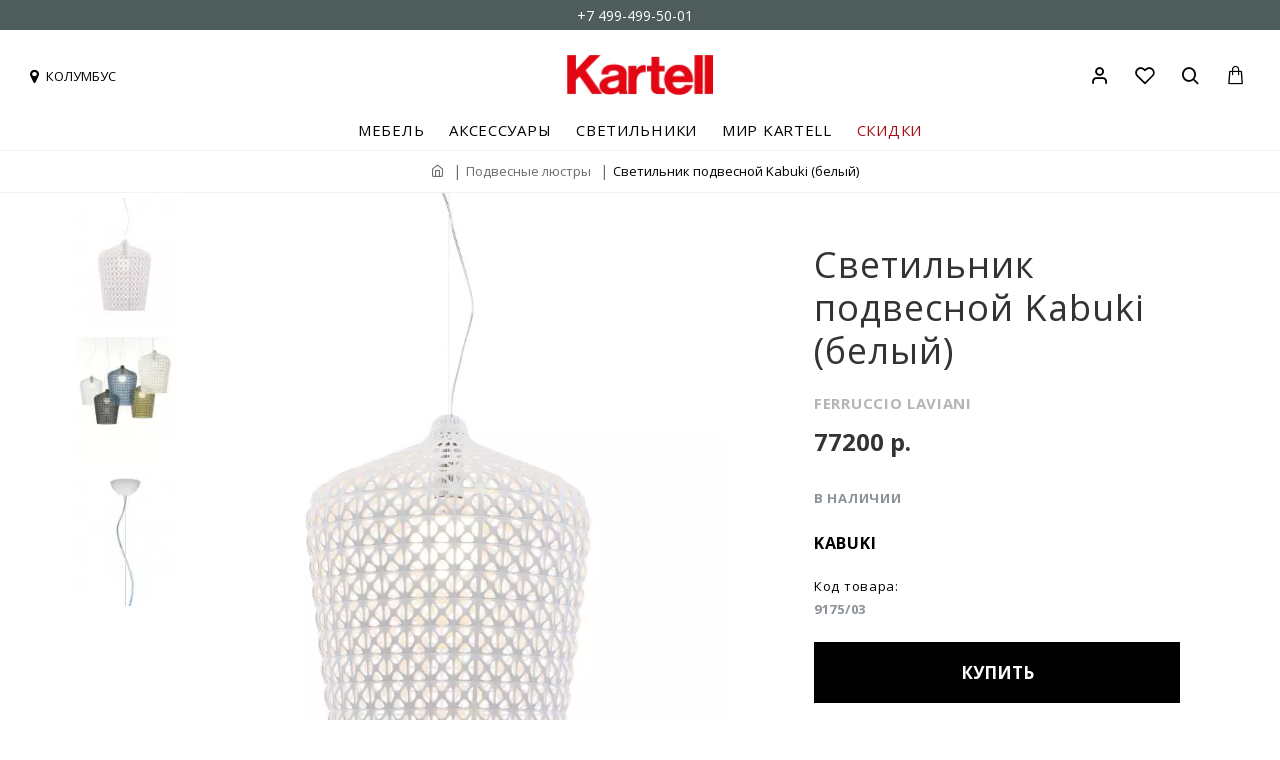

--- FILE ---
content_type: text/html; charset=utf-8
request_url: https://kartellnovinki.com/lampadari/kabuki-9175-03
body_size: 58013
content:
<!DOCTYPE html>
<html dir="ltr" lang="ru" class="desktop mac chrome chrome131 webkit oc30 is-guest route-product-product product-3522 store-0 skin-2 desktop-header-active compact-sticky mobile-sticky no-language no-currency no-compare search-page layout-2" data-jv="3.0.46" data-ov="3.0.3.2">
<head typeof="og:website">
<meta charset="UTF-8" />
<meta name="viewport" content="width=device-width, initial-scale=1.0">
<meta http-equiv="X-UA-Compatible" content="IE=edge">
<title>Светильник подвесной Kabuki белый Kartell 9175/03 - купить в официальном интернет-магазине</title>
<base href="https://kartellnovinki.com/" />
<meta name="description" content="Купить Светильник подвесной Kabuki (белый) Kartell 9175/03, дизайнер Ferruccio Laviani в официальном шоуруме в Москве с доставкой по всей России" />
<meta name="keywords" content="Светильник подвесной Kabuki (белый) Kartell" />
<script>window['Journal'] = {"isPopup":false,"isPhone":false,"isTablet":false,"isDesktop":true,"filterScrollTop":true,"filterUrlValuesSeparator":",","countdownDay":"Day","countdownHour":"Hour","countdownMin":"Min","countdownSec":"Sec","globalPageColumnLeftTabletStatus":false,"globalPageColumnRightTabletStatus":false,"scrollTop":true,"scrollToTop":false,"notificationHideAfter":"3000","quickviewPageStyleCloudZoomStatus":true,"quickviewPageStyleAdditionalImagesCarousel":false,"quickviewPageStyleAdditionalImagesCarouselStyleSpeed":"500","quickviewPageStyleAdditionalImagesCarouselStyleAutoPlay":false,"quickviewPageStyleAdditionalImagesCarouselStylePauseOnHover":true,"quickviewPageStyleAdditionalImagesCarouselStyleDelay":"3000","quickviewPageStyleAdditionalImagesCarouselStyleLoop":false,"quickviewPageStyleAdditionalImagesHeightAdjustment":"5","quickviewPageStylePriceUpdate":true,"quickviewPageStyleOptionsSelect":"all","quickviewText":"Quickview","mobileHeaderOn":"tablet","subcategoriesCarouselStyleSpeed":"500","subcategoriesCarouselStyleAutoPlay":false,"subcategoriesCarouselStylePauseOnHover":true,"subcategoriesCarouselStyleDelay":"3000","subcategoriesCarouselStyleLoop":false,"productPageStyleImageCarouselStyleSpeed":"500","productPageStyleImageCarouselStyleAutoPlay":false,"productPageStyleImageCarouselStylePauseOnHover":true,"productPageStyleImageCarouselStyleDelay":"3000","productPageStyleImageCarouselStyleLoop":false,"productPageStyleCloudZoomStatus":true,"productPageStyleCloudZoomPosition":"inner","productPageStyleAdditionalImagesCarousel":true,"productPageStyleAdditionalImagesCarouselStyleSpeed":"500","productPageStyleAdditionalImagesCarouselStyleAutoPlay":false,"productPageStyleAdditionalImagesCarouselStylePauseOnHover":true,"productPageStyleAdditionalImagesCarouselStyleDelay":"3000","productPageStyleAdditionalImagesCarouselStyleLoop":false,"productPageStyleAdditionalImagesHeightAdjustment":"","productPageStylePriceUpdate":true,"productPageStyleOptionsSelect":"required","infiniteScrollStatus":false,"infiniteScrollOffset":"20","infiniteScrollLoadPrev":"\u0423\u0436\u0435 \u0437\u0430\u0433\u0440\u0443\u0436\u0435\u043d\u043d\u044b\u0435 \u0442\u043e\u0432\u0430\u0440\u044b","infiniteScrollLoadNext":"\u0417\u0430\u0433\u0440\u0443\u0437\u0438\u0442\u044c \u0435\u0449\u0435","infiniteScrollLoading":"\u0417\u0430\u0433\u0440\u0443\u0437\u043a\u0430...","infiniteScrollNoneLeft":"\u0412\u0441\u0435 \u0442\u043e\u0432\u0430\u0440\u044b \u0437\u0430\u0433\u0440\u0443\u0436\u0435\u043d\u044b","checkoutUrl":"https:\/\/kartellnovinki.com\/simplecheckout","headerHeight":"","headerCompactHeight":"120","mobileMenuOn":"","searchStyleSearchAutoSuggestStatus":false,"searchStyleSearchAutoSuggestDescription":false,"headerMiniSearchDisplay":"page","stickyStatus":true,"stickyFullHomePadding":true,"stickyFullwidth":true,"stickyAt":"","stickyHeight":"40","headerTopBarHeight":"30","topBarStatus":true,"headerType":"compact","headerMobileHeight":"60","headerMobileStickyStatus":true,"headerMobileTopBarVisibility":false,"headerMobileTopBarHeight":"35","headerNotice":[{"m":56,"c":"8dc5ed03"}],"columnsCount":0};</script>
<script>(function () {
	if (Journal['isPhone']) {
		return;
	}

	var wrappers = ['search', 'cart', 'cart-content', 'logo', 'language', 'currency'];
	var documentClassList = document.documentElement.classList;

	function extractClassList() {
		return ['desktop', 'tablet', 'phone', 'desktop-header-active', 'mobile-header-active', 'mobile-menu-active'].filter(function (cls) {
			return documentClassList.contains(cls);
		});
	}

	function mqr(mqls, listener) {
		Object.keys(mqls).forEach(function (k) {
			mqls[k].addListener(listener);
		});

		listener();
	}

	function mobileMenu() {
		console.warn('mobile menu!');

		var element = document.querySelector('#main-menu');
		var wrapper = document.querySelector('.mobile-main-menu-wrapper');

		if (element && wrapper) {
			wrapper.appendChild(element);
		}

		var main_menu = document.querySelector('.main-menu');

		if (main_menu) {
			main_menu.classList.add('accordion-menu');
		}

		document.querySelectorAll('.main-menu .dropdown-toggle').forEach(function (element) {
			element.classList.remove('dropdown-toggle');
			element.classList.add('collapse-toggle');
			element.removeAttribute('data-toggle');
		});

		document.querySelectorAll('.main-menu .dropdown-menu').forEach(function (element) {
			element.classList.remove('dropdown-menu');
			element.classList.remove('j-dropdown');
			element.classList.add('collapse');
		});
	}

	function desktopMenu() {
		console.warn('desktop menu!');

		var element = document.querySelector('#main-menu');
		var wrapper = document.querySelector('.desktop-main-menu-wrapper');

		if (element && wrapper) {
			wrapper.insertBefore(element, document.querySelector('#main-menu-2'));
		}

		var main_menu = document.querySelector('.main-menu');

		if (main_menu) {
			main_menu.classList.remove('accordion-menu');
		}

		document.querySelectorAll('.main-menu .collapse-toggle').forEach(function (element) {
			element.classList.add('dropdown-toggle');
			element.classList.remove('collapse-toggle');
			element.setAttribute('data-toggle', 'dropdown');
		});

		document.querySelectorAll('.main-menu .collapse').forEach(function (element) {
			element.classList.add('dropdown-menu');
			element.classList.add('j-dropdown');
			element.classList.remove('collapse');
		});

		document.body.classList.remove('mobile-wrapper-open');
	}

	function mobileHeader() {
		console.warn('mobile header!');

		Object.keys(wrappers).forEach(function (k) {
			var element = document.querySelector('#' + wrappers[k]);
			var wrapper = document.querySelector('.mobile-' + wrappers[k] + '-wrapper');

			if (element && wrapper) {
				wrapper.appendChild(element);
			}

			if (wrappers[k] === 'cart-content') {
				if (element) {
					element.classList.remove('j-dropdown');
					element.classList.remove('dropdown-menu');
				}
			}
		});

		var search = document.querySelector('#search');
		var cart = document.querySelector('#cart');

		if (search && (Journal['searchStyle'] === 'full')) {
			search.classList.remove('full-search');
			search.classList.add('mini-search');
		}

		if (cart && (Journal['cartStyle'] === 'full')) {
			cart.classList.remove('full-cart');
			cart.classList.add('mini-cart')
		}
	}

	function desktopHeader() {
		console.warn('desktop header!');

		Object.keys(wrappers).forEach(function (k) {
			var element = document.querySelector('#' + wrappers[k]);
			var wrapper = document.querySelector('.desktop-' + wrappers[k] + '-wrapper');

			if (wrappers[k] === 'cart-content') {
				if (element) {
					element.classList.add('j-dropdown');
					element.classList.add('dropdown-menu');
					document.querySelector('#cart').appendChild(element);
				}
			} else {
				if (element && wrapper) {
					wrapper.appendChild(element);
				}
			}
		});

		var search = document.querySelector('#search');
		var cart = document.querySelector('#cart');

		if (search && (Journal['searchStyle'] === 'full')) {
			search.classList.remove('mini-search');
			search.classList.add('full-search');
		}

		if (cart && (Journal['cartStyle'] === 'full')) {
			cart.classList.remove('mini-cart');
			cart.classList.add('full-cart');
		}

		documentClassList.remove('mobile-cart-content-container-open');
		documentClassList.remove('mobile-main-menu-container-open');
		documentClassList.remove('mobile-overlay');
	}

	function moveElements(classList) {
		if (classList.includes('mobile-header-active')) {
			mobileHeader();
			mobileMenu();
		} else if (classList.includes('mobile-menu-active')) {
			desktopHeader();
			mobileMenu();
		} else {
			desktopHeader();
			desktopMenu();
		}
	}

	var mqls = {
		phone: window.matchMedia('(max-width: 768px)'),
		tablet: window.matchMedia('(max-width: 1023px)'),
		menu: window.matchMedia('(max-width: ' + Journal['mobileMenuOn'] + 'px)')
	};

	mqr(mqls, function () {
		var oldClassList = extractClassList();

		if (Journal['isDesktop']) {
			if (mqls.phone.matches) {
				documentClassList.remove('desktop');
				documentClassList.remove('tablet');
				documentClassList.add('mobile');
				documentClassList.add('phone');
			} else if (mqls.tablet.matches) {
				documentClassList.remove('desktop');
				documentClassList.remove('phone');
				documentClassList.add('mobile');
				documentClassList.add('tablet');
			} else {
				documentClassList.remove('mobile');
				documentClassList.remove('phone');
				documentClassList.remove('tablet');
				documentClassList.add('desktop');
			}

			if (documentClassList.contains('phone') || (documentClassList.contains('tablet') && Journal['mobileHeaderOn'] === 'tablet')) {
				documentClassList.remove('desktop-header-active');
				documentClassList.add('mobile-header-active');
			} else {
				documentClassList.remove('mobile-header-active');
				documentClassList.add('desktop-header-active');
			}
		}

		if (documentClassList.contains('desktop-header-active') && mqls.menu.matches) {
			documentClassList.add('mobile-menu-active');
		} else {
			documentClassList.remove('mobile-menu-active');
		}

		var newClassList = extractClassList();

		if (oldClassList.join(' ') !== newClassList.join(' ')) {
			if (documentClassList.contains('safari') && !documentClassList.contains('ipad') && navigator.maxTouchPoints && navigator.maxTouchPoints > 2) {
				window.fetch('index.php?route=journal3/journal3/device_detect', {
					method: 'POST',
					body: 'device=ipad',
					headers: {
						'Content-Type': 'application/x-www-form-urlencoded'
					}
				}).then(function (data) {
					return data.json();
				}).then(function (data) {
					if (data.response.reload) {
						window.location.reload();
					}
				});
			}

			if (document.readyState === 'loading') {
				document.addEventListener('DOMContentLoaded', function () {
					moveElements(newClassList);
				});
			} else {
				moveElements(newClassList);
			}
		}
	});

})();

(function () {
	var cookies = {};
	var style = document.createElement('style');
	var documentClassList = document.documentElement.classList;

	document.head.appendChild(style);

	document.cookie.split('; ').forEach(function (c) {
		var cc = c.split('=');
		cookies[cc[0]] = cc[1];
	});

	if (Journal['popup']) {
		for (var i in Journal['popup']) {
			if (!cookies['p-' + Journal['popup'][i]['c']]) {
				documentClassList.add('popup-open');
				documentClassList.add('popup-center');
				break;
			}
		}
	}

	if (Journal['notification']) {
		for (var i in Journal['notification']) {
			if (cookies['n-' + Journal['notification'][i]['c']]) {
				style.sheet.insertRule('.module-notification-' + Journal['notification'][i]['m'] + '{ display:none }');
			}
		}
	}

	if (Journal['headerNotice']) {
		for (var i in Journal['headerNotice']) {
			if (cookies['hn-' + Journal['headerNotice'][i]['c']]) {
				style.sheet.insertRule('.module-header_notice-' + Journal['headerNotice'][i]['m'] + '{ display:none }');
			}
		}
	}

	if (Journal['layoutNotice']) {
		for (var i in Journal['layoutNotice']) {
			if (cookies['ln-' + Journal['layoutNotice'][i]['c']]) {
				style.sheet.insertRule('.module-layout_notice-' + Journal['layoutNotice'][i]['m'] + '{ display:none }');
			}
		}
	}
})();
</script>
<link href="https://fonts.googleapis.com/css?family=Open+Sans:400,700&amp;subset=cyrillic" type="text/css" rel="stylesheet"/>
<link href="catalog/view/javascript/bootstrap/css/bootstrap.min.css?v=3.0.46" type="text/css" rel="stylesheet" media="all" />
<link href="catalog/view/javascript/font-awesome/css/font-awesome.min.css?v=3.0.46" type="text/css" rel="stylesheet" media="all" />
<link href="catalog/view/theme/journal3/icons/style.minimal.css?v=3.0.46" type="text/css" rel="stylesheet" media="all" />
<link href="catalog/view/theme/journal3/lib/imagezoom/imagezoom.min.css?v=3.0.46" type="text/css" rel="stylesheet" media="all" />
<link href="catalog/view/theme/journal3/lib/lightgallery/css/lightgallery.min.css?v=3.0.46" type="text/css" rel="stylesheet" media="all" />
<link href="catalog/view/theme/journal3/lib/lightgallery/css/lg-transitions.min.css?v=3.0.46" type="text/css" rel="stylesheet" media="all" />
<link href="catalog/view/theme/journal3/lib/swiper/swiper.min.css?v=3.0.46" type="text/css" rel="stylesheet" media="all" />
<link href="catalog/view/theme/journal3/lib/masterslider/style/masterslider.css?v=3.0.46" type="text/css" rel="stylesheet" media="all" />
<link href="catalog/view/theme/journal3/lib/masterslider/skins/minimal/style.css?v=3.0.46" type="text/css" rel="stylesheet" media="all" />
<link href="catalog/view/theme/journal3/stylesheet/style.css?v=3.0.46" type="text/css" rel="stylesheet" media="all" />
<link href="catalog/view/javascript/progroman/progroman.citymanager.css?v=8.3-0&v=3.0.46" type="text/css" rel="stylesheet" media="all" />
<link href="catalog/view/javascript/jquery/magnific/magnific-popup.css?v=3.0.46" type="text/css" rel="stylesheet" media="all" />
<link href="catalog/view/javascript/jquery/datetimepicker/bootstrap-datetimepicker.min.css?v=3.0.46" type="text/css" rel="stylesheet" media="all" />
<link href="catalog/view/javascript/hpmodel/hpmodel.css?v=3.0.46" type="text/css" rel="stylesheet" media="all" />
<link href="https://kartellnovinki.com/kabuki-9175-03" rel="canonical" />
<link href="https://kartellnovinki.com/image/catalog/style/kartell-icon.png" rel="icon" />
<!-- Yandex.Metrika counter --> <script type="text/javascript" > (function(m,e,t,r,i,k,a){m[i]=m[i]||function(){(m[i].a=m[i].a||[]).push(arguments)}; m[i].l=1*new Date();k=e.createElement(t),a=e.getElementsByTagName(t)[0],k.async=1,k.src=r,a.parentNode.insertBefore(k,a)}) (window, document, "script", "https://mc.yandex.ru/metrika/tag.js", "ym"); ym(42866189, "init", { clickmap:true, trackLinks:true, accurateTrackBounce:true, webvisor:true, trackHash:true }); </script> <noscript><div><img src="https://mc.yandex.ru/watch/42866189" style="position:absolute; left:-9999px;" alt="" /></div></noscript> <!-- /Yandex.Metrika counter -->

<!-- Global site tag (gtag.js) - Google Analytics -->
<script async src="https://www.googletagmanager.com/gtag/js?id=UA-87686966-1"></script>
<script>
  window.dataLayer = window.dataLayer || [];
  function gtag(){dataLayer.push(arguments);}
  gtag('js', new Date());

  gtag('config', 'UA-87686966-1');
</script>






<style>
.blog-post .post-details .post-stats{white-space:nowrap;overflow-x:auto;overflow-y:hidden;-webkit-overflow-scrolling:touch;;font-size:14px;margin-top:20px;margin-bottom:15px;padding-bottom:15px;border-width:0;border-bottom-width:1px;border-style:solid;border-color:rgba(221, 221, 221, 1)}.blog-post .post-details .post-stats .p-category{flex-wrap:nowrap;display:none}.mobile .blog-post .post-details .post-stats{overflow-x:scroll}.blog-post .post-details .post-stats::-webkit-scrollbar{-webkit-appearance:none;height:1px;height:1px;width:1px}.blog-post .post-details .post-stats::-webkit-scrollbar-track{background-color:white}.blog-post .post-details .post-stats::-webkit-scrollbar-thumb{background-color:#999;background-color:rgba(167, 14, 24, 1)}.blog-post .post-details .post-stats .p-posted{display:none}.blog-post .post-details .post-stats .p-author{display:none}.blog-post .post-details .post-stats .p-date{display:none}.p-date-image{color:rgba(255, 255, 255, 1);font-weight:700;background:none;box-shadow:none}.p-date-image
i{color:rgba(255, 255, 255, 1)}.blog-post .post-details .post-stats .p-comment{display:none}.blog-post .post-details .post-stats .p-view{display:none}.post-content>p{margin-bottom:10px}.post-image{display:block;text-align:center;float:none;margin-bottom:20px}.post-image
img{box-shadow:none}.post-content{column-count:initial;column-gap:40px;column-rule-color:rgba(221, 221, 221, 1);column-rule-width:1px;column-rule-style:none}.blog-post
.tags{justify-content:center}.post-comments{margin-top:20px}.reply-btn.btn,.reply-btn.btn:visited{font-size:12px;font-weight:400;text-transform:none}.reply-btn.btn{padding:2px;padding-right:6px;padding-left:6px;min-width:20px;min-height:20px}.desktop .reply-btn.btn:hover{box-shadow:0 5px 30px -5px rgba(0,0,0,0.25)}.reply-btn.btn:active,.reply-btn.btn:hover:active,.reply-btn.btn:focus:active{box-shadow:inset 0 0 20px rgba(0,0,0,0.25)}.reply-btn.btn:focus{box-shadow:inset 0 0 20px rgba(0,0,0,0.25)}.reply-btn.btn.btn.disabled::after{font-size:20px}.post-comment{margin-bottom:30px;padding-bottom:15px;border-width:0;border-bottom-width:1px;border-style:solid;border-color:rgba(221,221,221,1)}.post-reply{margin-top:15px;margin-left:60px;padding-top:20px;border-width:0;border-top-width:1px;border-style:solid;border-color:rgba(221,221,221,1)}.user-avatar{display:none;margin-right:15px;border-radius:50%}.module-blog_comments .side-image{display:none}.post-comment .user-name{font-size:18px;font-weight:700}.post-comment .user-data
div{font-size:12px}.post-comment .user-site::before{left:-1px}.post-comment .user-data .user-date{display:none}.post-comment .user-data .user-time{display:none}.comment-form .form-group:not(.required){display:none}.user-data .user-site{display:none}.main-posts.post-grid .post-layout.swiper-slide{margin-right:50px;width:calc((100% - 1 * 50px) / 2 - 0.01px)}.main-posts.post-grid .post-layout:not(.swiper-slide){padding:25px;width:calc(100% / 2 - 0.01px)}.one-column #content .main-posts.post-grid .post-layout.swiper-slide{margin-right:20px;width:calc((100% - 1 * 20px) / 2 - 0.01px)}.one-column #content .main-posts.post-grid .post-layout:not(.swiper-slide){padding:10px;width:calc(100% / 2 - 0.01px)}.two-column #content .main-posts.post-grid .post-layout.swiper-slide{margin-right:0px;width:calc((100% - 0 * 0px) / 1 - 0.01px)}.two-column #content .main-posts.post-grid .post-layout:not(.swiper-slide){padding:0px;width:calc(100% / 1 - 0.01px)}.side-column .main-posts.post-grid .post-layout.swiper-slide{margin-right:0px;width:calc((100% - 0 * 0px) / 1 - 0.01px)}.side-column .main-posts.post-grid .post-layout:not(.swiper-slide){padding:0px;width:calc(100% / 1 - 0.01px)}.main-posts.post-grid{margin-right:20px;margin-left:20px}.post-grid .post-thumb:hover .image
img{transform:scale(1)}.post-grid .post-thumb
.caption{position:relative;bottom:auto;width:auto}.post-grid .post-thumb
.name{display:flex;width:auto;margin-left:auto;margin-right:auto;justify-content:flex-start;margin-left:0;margin-right:auto;margin-top:30px;margin-bottom:10px}.post-grid .post-thumb .name
a{white-space:normal;overflow:visible;text-overflow:initial;font-family:'Open Sans';font-weight:400;font-size:36px;color:rgba(0, 0, 0, 1);text-transform:uppercase}.desktop .post-grid .post-thumb .name a:hover{color:rgba(0, 0, 0, 1)}.post-grid .post-thumb
.description{display:block;font-size:24px;color:rgba(0, 0, 0, 1);text-transform:uppercase;margin-bottom:10px}.post-grid .post-thumb .button-group{display:flex;justify-content:flex-start;margin-top:40px;margin-bottom:40px}.post-grid .post-thumb .btn-read-more::before{display:none}.post-grid .post-thumb .btn-read-more::after{display:none;content:none !important}.post-grid .post-thumb .btn-read-more .btn-text{display:inline-block;padding:0}.post-grid .post-thumb .btn-read-more.btn, .post-grid .post-thumb .btn-read-more.btn:visited{font-size:14px;color:rgba(0, 0, 0, 1);font-weight:400;text-transform:uppercase}.post-grid .post-thumb .btn-read-more.btn:hover{color:rgba(0, 0, 0, 1) !important;background:none !important}.post-grid .post-thumb .btn-read-more.btn:active, .post-grid .post-thumb .btn-read-more.btn:hover:active, .post-grid .post-thumb .btn-read-more.btn:focus:active{color:rgba(0, 0, 0, 1) !important;background:none !important;border-color:rgba(167, 14, 24, 1) !important}.post-grid .post-thumb .btn-read-more.btn:focus{color:rgba(0, 0, 0, 1) !important;background:none;border-color:rgba(167, 14, 24, 1)}.post-grid .post-thumb .btn-read-more.btn{background:none;border-width:0;border-bottom-width:3px;border-style:solid;border-color:rgba(0, 0, 0, 1);padding-top:20px;padding-right:0px;padding-bottom:3px;padding-left:0px}.post-grid .post-thumb .btn-read-more.btn:hover, .post-grid .post-thumb .btn-read-more.btn:active:hover{border-color:rgba(167, 14, 24, 1)}.post-grid .post-thumb .btn-read-more.btn.btn.disabled::after{font-size:20px}.post-grid .post-thumb .post-stats{display:none;justify-content:center;position:absolute;transform:translateY(-100%);width:100%;background:rgba(240, 242, 245, 0.9);padding:7px}.post-grid .post-thumb .post-stats .p-author{display:none}.post-grid .post-thumb
.image{display:block}.post-grid .post-thumb .p-date{display:none}.post-grid .post-thumb .post-stats .p-comment{display:none}.post-grid .post-thumb .post-stats .p-view{display:none}.post-list .post-layout:not(.swiper-slide){margin-bottom:30px}.post-list .post-thumb
.caption{flex-basis:200px;background:rgba(255, 255, 255, 1);padding:20px;padding-top:15px}.desktop .post-list .post-thumb:hover{box-shadow:0 0 30px 20px rgba(0, 0, 0, 0.3)}.post-list .post-thumb:hover .image
img{transform:scale(1.15)}.post-list .post-thumb
.name{display:flex;width:auto;margin-left:auto;margin-right:auto;justify-content:flex-start;margin-left:0;margin-right:auto}.post-list .post-thumb .name
a{white-space:normal;overflow:visible;text-overflow:initial;font-family:Verdana,Geneva,sans-serif;font-weight:700;font-size:22px}.post-list .post-thumb
.description{display:block;color:rgba(105, 105, 115, 1);padding-top:5px;padding-bottom:5px;margin-top:10px;margin-bottom:10px}.post-list .post-thumb .button-group{display:flex;justify-content:flex-start}.post-list .post-thumb .btn-read-more::before{display:inline-block}.post-list .post-thumb .btn-read-more .btn-text{display:inline-block;padding:0
.4em}.post-list .post-thumb .btn-read-more::after{content:'\e5c8' !important;font-family:icomoon !important}.post-list .post-thumb .btn-read-more.btn, .post-list .post-thumb .btn-read-more.btn:visited{font-size:14px;color:rgba(255, 255, 255, 1);font-weight:700;text-align:center;text-transform:uppercase;letter-spacing:0,7px}.post-list .post-thumb .btn-read-more.btn:hover{color:rgba(255, 255, 255, 1) !important;background:none !important}.post-list .post-thumb .btn-read-more.btn:active, .post-list .post-thumb .btn-read-more.btn:hover:active, .post-list .post-thumb .btn-read-more.btn:focus:active{color:rgba(255, 255, 255, 1) !important;background:none !important;border-color:rgba(255, 255, 255, 1) !important}.post-list .post-thumb .btn-read-more.btn:focus{color:rgba(255, 255, 255, 1) !important;background:none;border-color:rgba(255, 255, 255, 1)}.post-list .post-thumb .btn-read-more.btn{background:none;border-width:2px;border-style:solid;border-color:rgba(255, 255, 255, 1);padding:15px;padding-right:70px;padding-left:70px}.post-list .post-thumb .btn-read-more.btn:hover, .post-list .post-thumb .btn-read-more.btn:active:hover{border-color:rgba(255, 255, 255, 1)}.post-list .post-thumb .btn-read-more.btn.btn.disabled::after{font-size:20px}.post-list .post-thumb .post-stats{display:flex;justify-content:flex-start;margin-bottom:5px}.post-list .post-thumb .post-stats .p-author{display:block}.post-list .post-thumb .p-date{display:flex}.post-list .post-thumb .post-stats .p-comment{display:block}.post-list .post-thumb .post-stats .p-view{display:flex}.blog-feed
span{display:block;color:rgba(51, 51, 51, 1) !important}.blog-feed{display:inline-flex;margin-right:-20px}.blog-feed::before{content:'\f143' !important;font-family:icomoon !important;font-size:14px;color:rgba(233, 102, 49, 1)}.desktop .blog-feed:hover
span{text-decoration:underline !important}.countdown{font-family:Verdana,Geneva,sans-serif;font-weight:400;font-size:15px;color:rgba(51, 51, 51, 1);background:rgba(255, 255, 255, 1);border-width:1px;border-style:solid;border-color:rgba(221, 221, 221, 1);border-radius:3px;width:90%}.countdown div
span{color:rgba(105,105,115,1)}.countdown>div{border-style:solid;border-color:rgba(221, 221, 221, 1)}.boxed-layout .site-wrapper{overflow:hidden}.boxed-layout
.header{padding:0
20px}.boxed-layout
.breadcrumb{padding-left:20px;padding-right:20px}.wrapper, .mega-menu-content, .site-wrapper > .container, .grid-cols,.desktop-header-active .is-sticky .header .desktop-main-menu-wrapper,.desktop-header-active .is-sticky .sticky-fullwidth-bg,.boxed-layout .site-wrapper, .breadcrumb, .title-wrapper, .page-title > span,.desktop-header-active .header .top-bar,.desktop-header-active .header .mid-bar,.desktop-main-menu-wrapper{max-width:1280px;max-width:100%}.desktop-main-menu-wrapper .main-menu>.j-menu>.first-dropdown::before{transform:translateX(calc(0px - (100vw - 1280px) / 2));transform:translateX(calc(0px - (100vw - 100%) / 2))}html[dir='rtl'] .desktop-main-menu-wrapper .main-menu>.j-menu>.first-dropdown::before{transform:none;right:calc(0px - (100vw - 1280px) / 2);transform:none;right:calc(0px - (100vw - 100vw) / 2)}.desktop-main-menu-wrapper .main-menu>.j-menu>.first-dropdown.mega-custom::before{transform:translateX(calc(0px - (200vw - 1280px) / 2));transform:translateX(calc(0px - (200vw - 100%) / 2))}html[dir='rtl'] .desktop-main-menu-wrapper .main-menu>.j-menu>.first-dropdown.mega-custom::before{transform:none;right:calc(0px - (200vw - 1280px) / 2);transform:none;right:calc(0px - (200vw - 100vw) / 2)}.site-wrapper>.container,.site-wrapper>h1.page-title>span{max-width:1600px}body{background:rgba(255, 255, 255, 1);font-family:'Open Sans';font-weight:400;font-size:14px;color:rgba(51,51,51,1);letter-spacing:0;line-height:1.5;-webkit-font-smoothing:antialiased}.site-wrapper>.container>.row{padding-right:20px;padding-left:20px}#content{padding-right:0px;padding-bottom:20px;padding-left:0px}.column-left
#content{padding-left:20px}.column-right
#content{padding-right:20px}.side-column{max-width:280px;padding-right:20px;padding-left:0px}.one-column
#content{max-width:calc(100% - 280px)}.two-column
#content{max-width:calc(100% - 280px * 2)}#column-left{border-style:none}#column-right{border-width:0px;border-style:solid;padding:20px;padding-right:0px}.page-title{display:block}.dropdown.drop-menu>.j-dropdown{left:0;right:auto;transform:translate3d(0,-10px,0)}.dropdown.drop-menu.animating>.j-dropdown{left:0;right:auto;transform:none}.dropdown.drop-menu>.j-dropdown::before{left:10px;right:auto;transform:translateX(0)}.dropdown.dropdown .j-menu .dropdown>a>.count-badge{margin-right:0}.dropdown.dropdown .j-menu .dropdown>a>.count-badge+.open-menu+.menu-label{margin-left:7px}.dropdown.dropdown .j-menu .dropdown>a::after{display:block}.dropdown.dropdown .j-menu>li>a{font-size:14px;color:rgba(51, 51, 51, 1);font-weight:400;background:rgba(255, 255, 255, 1);padding:5px}.desktop .dropdown.dropdown .j-menu > li:hover > a, .dropdown.dropdown .j-menu>li.active>a{color:rgba(255, 255, 255, 1);background:rgba(0, 0, 0, 1)}.dropdown.dropdown .j-menu .links-text{white-space:normal;overflow:visible;text-overflow:initial}.dropdown.dropdown .j-menu>li>a::before{margin-right:7px;min-width:20px;font-size:18px}.dropdown.dropdown .j-menu a .count-badge{display:none;position:relative}.dropdown.dropdown:not(.mega-menu) .j-dropdown{min-width:200px}.dropdown.dropdown:not(.mega-menu) .j-menu{box-shadow:30px 40px 90px -10px rgba(0, 0, 0, 0.2)}.dropdown.dropdown .j-dropdown::before{display:block;border-bottom-color:rgba(255,255,255,1);margin-left:7px;margin-top:-10px}legend{font-family:'Open Sans';font-weight:400;font-size:15px;color:rgba(0, 0, 0, 1);text-align:center;letter-spacing:1px;margin-bottom:15px;white-space:normal;overflow:visible;text-overflow:initial;text-align:left;font-family:'Open Sans';font-weight:400;font-size:15px;color:rgba(0,0,0,1);text-align:center;letter-spacing:1px;margin-bottom:15px;white-space:normal;overflow:visible;text-overflow:initial;text-align:left}legend::after{display:none;margin-top:10px;left:initial;right:initial;margin-left:0;margin-right:auto;transform:none;display:none;margin-top:10px;left:initial;right:initial;margin-left:0;margin-right:auto;transform:none}legend.page-title>span::after{display:none;margin-top:10px;left:initial;right:initial;margin-left:0;margin-right:auto;transform:none;display:none;margin-top:10px;left:initial;right:initial;margin-left:0;margin-right:auto;transform:none}legend::after,legend.page-title>span::after{width:50px;height:1px;background:rgba(0,0,0,1);width:50px;height:1px;background:rgba(0,0,0,1)}.title{font-family:'Open Sans';font-weight:400;font-size:15px;color:rgba(0,0,0,1);text-align:center;letter-spacing:1px;margin-bottom:15px;white-space:normal;overflow:visible;text-overflow:initial;text-align:left}.title::after{display:none;margin-top:10px;left:initial;right:initial;margin-left:0;margin-right:auto;transform:none}.title.page-title>span::after{display:none;margin-top:10px;left:initial;right:initial;margin-left:0;margin-right:auto;transform:none}.title::after,.title.page-title>span::after{width:50px;height:1px;background:rgba(0, 0, 0, 1)}html:not(.popup) .page-title{font-size:32px;text-align:left;margin-top:40px;margin-bottom:20px;white-space:normal;overflow:visible;text-overflow:initial;text-align:center}html:not(.popup) .page-title::after, html:not(.popup) .page-title.page-title>span::after{width:50px;height:3px;background:rgba(167, 14, 24, 1)}html:not(.popup) .page-title::after{margin-top:10px;left:50%;right:initial;transform:translate3d(-50%,0,0)}html:not(.popup) .page-title.page-title>span::after{margin-top:10px;left:50%;right:initial;transform:translate3d(-50%,0,0)}.menu-label{font-family:Verdana,Geneva,sans-serif;font-weight:400;color:rgba(255,255,255,1);text-transform:none;background:rgba(0,0,0,1);border-radius:2px;padding:1px;padding-right:5px;padding-left:5px}.title.module-title{font-size:22px;font-weight:700;padding:0px;white-space:normal;overflow:visible;text-overflow:initial}.btn,.btn:visited{font-family:'Open Sans';font-weight:700;font-size:13px;color:rgba(0,0,0,1);text-transform:uppercase}.btn:hover{color:rgba(255, 255, 255, 1) !important;background:rgba(0, 0, 0, 1) !important}.btn:active,.btn:hover:active,.btn:focus:active{color:rgba(255, 255, 255, 1) !important;background:rgba(0, 0, 0, 1) !important;border-color:rgba(0, 0, 0, 1) !important;box-shadow:none}.btn:focus{color:rgba(255, 255, 255, 1) !important;background:rgba(0,0,0,1);border-color:rgba(0,0,0,1);box-shadow:none}.btn{background:rgba(255,255,255,1);border-width:2px;border-style:solid;border-color:rgba(0,0,0,0.6);padding-top:15px;padding-right:40px;padding-bottom:15px;padding-left:40px;box-shadow:none}.btn:hover,.btn:active:hover{border-color:rgba(0, 0, 0, 1)}.desktop .btn:hover{box-shadow:none}.btn.btn.disabled::after{content:none !important}.btn-secondary.btn,.btn-secondary.btn:visited{color:rgba(51,51,51,1)}.btn-secondary.btn:hover{color:rgba(255, 255, 255, 1) !important;background:rgba(0, 0, 0, 1) !important}.btn-secondary.btn{background:rgba(253,194,45,1)}.btn-secondary.btn.btn.disabled::after{font-size:20px}.btn-success.btn{background:rgba(80,173,85,1)}.btn-success.btn:hover{background:rgba(0, 0, 0, 1) !important}.btn-success.btn.btn.disabled::after{font-size:20px}.btn-danger.btn,.btn-danger.btn:visited{color:rgba(167,14,24,1)}.btn-danger.btn.btn.disabled::after{font-size:20px}.btn-warning.btn,.btn-warning.btn:visited{color:rgba(51,51,51,1)}.btn-warning.btn:hover{color:rgba(255, 255, 255, 1) !important;background:rgba(0, 0, 0, 1) !important}.btn-warning.btn{background:rgba(253,194,45,1)}.btn-warning.btn.btn.disabled::after{font-size:20px}.btn-info.btn,.btn-info.btn:visited{color:rgba(255,255,255,1)}.btn-info.btn:hover{color:rgba(255, 255, 255, 1) !important}.btn-info.btn{background:rgba(105,105,115,1);border-width:0px}.btn-info.btn.btn.disabled::after{font-size:20px}.btn-light.btn,.btn-light.btn:visited{color:rgba(51,51,51,1)}.btn-light.btn:hover{color:rgba(0, 0, 0, 1) !important;background:rgba(255, 255, 255, 1) !important}.btn-light.btn{background:rgba(255, 255, 255, 1);box-shadow:none}.desktop .btn-light.btn:hover{box-shadow:none}.btn-light.btn.btn.disabled::after{font-size:20px}.btn-dark.btn{background:rgba(44,54,64,1)}.btn-dark.btn.btn.disabled::after{font-size:20px}.buttons{margin-top:20px;box-shadow:none;font-size:12px}.buttons:hover{box-shadow:none}.buttons .pull-right .btn, .buttons .pull-right .btn:visited{font-size:15px;color:rgba(0, 0, 0, 1);font-weight:700;text-transform:uppercase}.buttons .pull-right .btn:hover{color:rgba(255, 255, 255, 1) !important;background:rgba(0, 0, 0, 1) !important}.buttons .pull-right .btn:active, .buttons .pull-right .btn:hover:active, .buttons .pull-right .btn:focus:active{color:rgba(255, 255, 255, 1) !important;background:rgba(0, 0, 0, 1) !important;border-color:rgba(0, 0, 0, 1) !important}.buttons .pull-right .btn:focus{color:rgba(255, 255, 255, 1) !important;background:rgba(0, 0, 0, 1);border-color:rgba(0, 0, 0, 1)}.buttons .pull-right
.btn{border-width:2px;border-style:solid;border-color:rgba(0, 0, 0, 0.6);min-width:230px;min-height:57px;max-width:230px;max-height:57px}.buttons .pull-right .btn:hover, .buttons .pull-right .btn:active:hover{border-color:rgba(0, 0, 0, 1)}.buttons .pull-right .btn.btn.disabled::after{font-size:20px}.buttons .pull-left .btn, .buttons .pull-left .btn:visited{font-size:12px;font-weight:400;text-transform:none}.buttons .pull-left
.btn{padding:2px;padding-right:6px;padding-left:6px;min-width:20px;min-height:20px}.desktop .buttons .pull-left .btn:hover{box-shadow:0 5px 30px -5px rgba(0, 0, 0, 0.25)}.buttons .pull-left .btn:active, .buttons .pull-left .btn:hover:active, .buttons .pull-left .btn:focus:active{box-shadow:inset 0 0 20px rgba(0, 0, 0, 0.25)}.buttons .pull-left .btn:focus{box-shadow:inset 0 0 20px rgba(0, 0, 0, 0.25)}.buttons .pull-left .btn.btn.disabled::after{font-size:20px}.buttons>div{flex:0 0 auto;width:100%;flex-basis:auto}.buttons > div
.btn{width:auto}.buttons .pull-left{margin-right:auto}.buttons>div+div{padding-left:20px}.buttons .pull-right:only-child{flex:0 0 auto;width:auto;margin:0
auto 0 auto}.buttons .pull-right:only-child
.btn{width:auto}.buttons input+.btn{margin-top:5px}.tags{margin-top:15px;justify-content:flex-start;font-size:13px;font-weight:700}.tags a,.tags-title{margin-right:8px;margin-bottom:8px}.tags
b{display:none}.tags
a{border-radius:10px;padding-right:8px;padding-left:8px;font-size:13px;color:rgba(255, 255, 255, 1);font-weight:400;text-decoration:none;background:rgba(44, 54, 64, 1)}.tags a:hover{color:rgba(255, 255, 255, 1);background:rgba(0, 0, 0, 1)}.tags a:active{color:rgba(255,255,255,1);background:rgba(0,0,0,1)}.breadcrumb{display:block !important;text-align:center;padding:10px;padding-left:30px;border-width:0;border-top-width:1px;border-bottom-width:1px;border-style:solid;border-color:rgba(242,242,242,1);white-space:nowrap;-webkit-overflow-scrolling:touch}.breadcrumb::before{background:rgba(255, 255, 255, 1)}.breadcrumb li:first-of-type a i::before{content:'\eb69' !important;font-family:icomoon !important;color:rgba(107, 107, 107, 1);top:-1px}.breadcrumb li:first-of-type a:hover i::before{color:rgba(0, 0, 0, 1)}.breadcrumb
a{font-size:13px;color:rgba(107, 107, 107, 1);text-decoration:none}.breadcrumb li:last-of-type
a{color:rgba(0,0,0,1)}.breadcrumb>li+li:before{content:'|';color:rgba(105, 105, 115, 1);top:-1px}.mobile
.breadcrumb{overflow-x:scroll}.breadcrumb::-webkit-scrollbar{-webkit-appearance:none;height:1px;height:1px;width:1px}.breadcrumb::-webkit-scrollbar-track{background-color:white}.breadcrumb::-webkit-scrollbar-thumb{background-color:#999}.panel-group .panel-heading a::before{content:'\e145' !important;font-family:icomoon !important;font-size:18px;color:rgba(102, 102, 102, 1);margin-right:3px;order:10}.panel-group .panel-active .panel-heading a::before{content:'\eb85' !important;font-family:icomoon !important}.panel-group .panel-heading
a{justify-content:space-between;font-family:'Open Sans';font-weight:700;font-size:15px;color:rgba(0,0,0,1);text-transform:none;letter-spacing:0.7px;padding:10px;padding-top:20px;padding-right:0px;padding-bottom:20px;padding-left:0px}.panel-group{padding-bottom:100px;margin-top:-0px}.panel-group .panel-heading:hover
a{color:rgba(0, 0, 0, 1)}.panel-group .panel-heading{background:rgba(255, 255, 255, 1);border-width:0;border-top-width:1px;border-style:solid;border-color:rgba(240, 240, 240, 1)}.panel-group .panel-heading:hover, .panel-group .panel-active .panel-heading{background:rgba(255, 255, 255, 1)}.panel-group .panel-active .panel-heading:hover, .panel-group .panel-active .panel-heading{background:rgba(255, 255, 255, 1)}.panel-group
.panel{margin-top:0px !important}.panel-group .panel:first-child .panel-heading{border-width:0;border-top-width:1px;border-style:solid;border-color:rgba(240, 240, 240, 1)}.panel-group .panel-body{background:rgba(255, 255, 255, 1);padding-bottom:20px}.panel-group .panel-heading + .panel-collapse .panel-body{border-style:none}body h1, body h2, body h3, body h4, body h5, body
h6{font-family:Verdana,Geneva,sans-serif;font-weight:700}body
a{color:rgba(0, 0, 0, 1);text-decoration:none;display:inline-block}body a:hover{color:rgba(0, 0, 0, 1);text-decoration:none}body
p{margin-bottom:10px}body
h1{font-family:'Open Sans';font-weight:400;font-size:30px;text-align:center;margin-bottom:40px}body
h2{font-size:30px;margin-bottom:15px}body
h3{margin-bottom:15px}body
h4{text-transform:uppercase;margin-bottom:15px}body
h5{font-family:Georgia,serif;font-weight:400;font-size:30px;color:rgba(105, 105, 115, 1);margin-bottom:20px}body
h6{font-family:Verdana,Geneva,sans-serif;font-weight:700;font-size:15px;color:rgba(255, 255, 255, 1);text-transform:uppercase;background:rgba(0, 0, 0, 1);padding:10px;padding-top:7px;padding-bottom:7px;margin-top:5px;margin-bottom:15px;display:inline-block}body
blockquote{font-family:Verdana,Geneva,sans-serif;font-weight:400;font-size:17px;color:rgba(44, 54, 64, 1);padding-left:20px;margin-top:20px;margin-bottom:20px;border-width:0;border-left-width:5px;border-style:solid;border-color:rgba(167, 14, 24, 1);float:none;display:flex;flex-direction:column;max-width:500px}body blockquote::before{margin-left:initial;margin-right:auto;float:none;content:'\e9af' !important;font-family:icomoon !important;font-size:45px;color:rgba(230, 230, 230, 1);margin-right:10px;margin-bottom:10px}body
hr{margin-top:20px;margin-bottom:20px;border-width:0;border-top-width:1px;border-style:solid;border-color:rgba(221, 221, 221, 1);overflow:hidden}body .drop-cap{font-family:Verdana,Geneva,sans-serif !important;font-weight:700 !important;font-size:60px !important;font-family:Georgia,serif;font-weight:700;margin-right:5px}body .amp::before{content:'\e901' !important;font-family:icomoon !important;font-size:25px;top:5px}body .video-responsive{max-width:550px;margin-bottom:20px}.count-badge{font-family:'Open Sans';font-weight:400;font-size:11px;color:rgba(255,255,255,1);background:rgba(167,14,24,1);border-width:2px;border-style:solid;border-color:rgba(255,255,255,1);border-radius:10px}.count-zero{display:none !important}.product-label
b{font-family:'Open Sans';font-weight:700;font-size:11px;color:rgba(255, 255, 255, 1);text-transform:uppercase;background:rgba(0, 0, 0, 1);padding:6px}.product-label.product-label-default
b{min-width:45px}.tooltip-inner{font-size:12px;color:rgba(255, 255, 255, 1);background:rgba(0, 0, 0, 1);border-radius:2px;box-shadow:0 -15px 100px -10px rgba(0, 0, 0, 0.1)}.tooltip.top .tooltip-arrow{border-top-color:rgba(0, 0, 0, 1)}.tooltip.right .tooltip-arrow{border-right-color:rgba(0, 0, 0, 1)}.tooltip.bottom .tooltip-arrow{border-bottom-color:rgba(0, 0, 0, 1)}.tooltip.left .tooltip-arrow{border-left-color:rgba(0, 0, 0, 1)}table td, table
th{border-style:none !important}table tbody
td{border-style:none !important}table{border-width:2px !important;border-style:none !important;border-color:rgba(242, 242, 242, 1) !important}table thead
td{font-size:12px;font-weight:700;text-transform:uppercase;background:rgba(255, 255, 255, 1)}table thead td, table thead
th{border-width:0 !important;border-bottom-width:1px !important;border-style:solid !important;border-color:rgba(242, 242, 242, 1) !important}table tfoot
td{background:rgba(255, 255, 255, 1)}table tfoot td, table tfoot
th{border-width:0 !important;border-top-width:1px !important;border-style:solid !important;border-color:rgba(242, 242, 242, 1) !important}.table-responsive{border-width:1px;border-style:solid;border-color:rgba(242,242,242,1);-webkit-overflow-scrolling:touch}.table-responsive>table{border-width:0px !important}.has-error{color:rgba(167, 14, 24, 1) !important}.form-group .control-label{max-width:150px;padding-top:7px;padding-bottom:5px;justify-content:flex-start}.has-error .form-control{border-style:solid !important;border-color:rgba(167, 14, 24, 1) !important}.required .control-label::after, .required .control-label+div::before{font-size:17px;color:rgba(167,14,24,1);margin-top:3px}.form-group{margin-bottom:8px}.required.has-error .control-label::after, .required.has-error .control-label+div::before{color:rgba(167, 14, 24, 1) !important}input.form-control{font-size:13px !important;color:rgba(51, 51, 51, 1) !important;font-weight:700 !important;background:none !important;border-width:1px !important;border-style:solid !important;border-color:rgba(0, 0, 0, 1) !important;box-shadow:none;height:38px}input.form-control:hover{background:none !important;box-shadow:none}input.form-control:focus{background:none !important;box-shadow:none}input.form-control::placeholder{color:rgba(170, 170, 170, 1) !important}textarea.form-control{font-size:13px !important;color:rgba(51, 51, 51, 1) !important;font-weight:700 !important;background:none !important;border-width:1px !important;border-style:solid !important;border-color:rgba(0, 0, 0, 1) !important;box-shadow:none;height:100px}textarea.form-control:hover{background:none !important;box-shadow:none}textarea.form-control:focus{background:none !important;box-shadow:none}textarea.form-control::placeholder{color:rgba(170, 170, 170, 1) !important}select.form-control{font-size:13px !important;color:rgba(51, 51, 51, 1) !important;font-weight:700 !important;background:none !important;border-width:1px !important;border-style:solid !important;border-color:rgba(0, 0, 0, 1) !important;box-shadow:none}select.form-control:hover{background:none !important;box-shadow:none}select.form-control:focus{background:none !important;box-shadow:none}select.form-control::placeholder{color:rgba(170, 170, 170, 1) !important}.radio{width:100%}.checkbox{width:100%}.input-group .input-group-btn
.btn{min-width:36px;padding:12px;min-height:36px}.bootstrap-datetimepicker-widget{font-size:12px}.bootstrap-datetimepicker-widget
td.active{font-size:12px}.product-option-file .btn i::before{content:'\ebd8' !important;font-family:icomoon !important}.stepper input.form-control{background:rgba(255, 255, 255, 1) !important;border-width:0px !important}.stepper{width:50px;height:36px;border-style:solid;border-color:rgba(105, 105, 115, 1)}.stepper span
i{color:rgba(105, 105, 115, 1);background-color:rgba(255, 255, 255, 1)}.stepper span i:hover{color:rgba(255,255,255,1);background-color:rgba(0,0,0,1)}.pagination-results{font-size:15px;letter-spacing:1px;margin-top:20px;justify-content:center}.pagination-results .text-right{display:none}.pagination>li>a{color:rgba(0,0,0,1)}.pagination>li.active>span,.pagination>li.active>span:hover,.pagination>li>a:focus{color:rgba(167,14,24,1)}.pagination>li{background:rgba(255,255,255,1)}.pagination>li>a,.pagination>li>span{padding-top:8px;padding-right:10px;padding-bottom:8px;padding-left:10px}.pagination>li:hover{background:rgba(230, 230, 230, 1)}.pagination > li:first-child a::before, .pagination > li:last-child a::before{content:'\f100' !important;font-family:icomoon !important;font-size:16px;color:rgba(51, 51, 51, 1)}.pagination > li .prev::before, .pagination > li .next::before{content:'\f104' !important;font-family:icomoon !important;font-size:16px;color:rgba(51, 51, 51, 1)}.pagination > li:hover .prev::before, .pagination > li:hover .next::before{color:rgba(230, 230, 230, 1)}.rating .fa-stack{font-size:13px;width:1.2em}.rating .fa-star, .rating .fa-star+.fa-star-o{color:rgba(253, 194, 45, 1)}.rating .fa-star-o:only-child{color:rgba(51,51,51,1)}.rating-stars{border-top-left-radius:3px;border-top-right-radius:3px}.popup-inner-body{max-height:calc(100vh - 50px * 2)}.popup-container{max-width:calc(100% - 20px * 2)}.popup-bg{background:rgba(0,0,0,0.7)}.popup-body,.popup{background:rgba(255, 255, 255, 1)}.popup-content, .popup .site-wrapper{padding-top:30px;padding-right:100px;padding-bottom:30px;padding-left:100px}.popup-body{box-shadow:none}.popup-container .popup-close::before{content:'\e5cd' !important;font-family:icomoon !important;font-size:20px;color:rgba(255,255,255,1)}.popup-close{width:30px;height:30px}.popup-container>.btn,.popup-container>.btn:visited{font-size:12px;color:rgba(51,51,51,1);text-transform:none}.popup-container>.btn:hover{color:rgba(0, 0, 0, 1) !important;background:none !important}.popup-container>.btn{background:none;border-style:none;padding:3px;box-shadow:none}.popup-container>.btn:active,.popup-container>.btn:hover:active,.popup-container>.btn:focus:active{background:none !important}.popup-container>.btn:focus{background:none}.popup-container>.btn.btn.disabled::after{font-size:20px}.scroll-top i::before{border-radius:0%;content:'\eacc' !important;font-family:icomoon !important;font-size:36px;color:rgba(0,0,0,1);background:rgba(255,255,255,1);padding:2px}.scroll-top{left:50%;right:auto;transform:translateX(-50%)}.journal-loading > i::before, .ias-spinner > i::before, .lg-outer .lg-item::after,.btn.disabled::after{content:'\e92f' !important;font-family:icomoon !important;font-size:30px;color:rgba(0, 0, 0, 1)}.journal-loading > .fa-spin, .lg-outer .lg-item::after,.btn.disabled::after{animation:fa-spin infinite linear;;animation-duration:1500ms}.btn-cart::before,.fa-shopping-cart::before{content:'\e92b' !important;font-family:icomoon !important;left:-1px}.btn-wishlist::before{content:'\f08a' !important;font-family:icomoon !important}.btn-compare::before,.compare-btn::before{content:'\eab6' !important;font-family:icomoon !important}.fa-refresh::before{content:'\eacd' !important;font-family:icomoon !important}.fa-times-circle::before,.fa-times::before,.reset-filter::before,.notification-close::before,.popup-close::before,.hn-close::before{content:'\e981' !important;font-family:icomoon !important}.p-author::before{content:'\ead9' !important;font-family:icomoon !important;margin-right:5px}.p-date::before{content:'\f133' !important;font-family:icomoon !important;margin-right:5px}.p-time::before{content:'\eb29' !important;font-family:icomoon !important;margin-right:5px}.p-comment::before{content:'\f27a' !important;font-family:icomoon !important;margin-right:5px}.p-view::before{content:'\f06e' !important;font-family:icomoon !important;margin-right:5px}.p-category::before{content:'\f022' !important;font-family:icomoon !important;margin-right:5px}.user-site::before{content:'\e321' !important;font-family:icomoon !important;left:-1px;margin-right:5px}.desktop ::-webkit-scrollbar-track{background:none}.desktop ::-webkit-scrollbar-thumb{background:rgba(167,14,24,1);border-width:4px;border-style:solid;border-color:rgba(255,255,255,1)}.expand-content{max-height:70px}.block-expand.btn,.block-expand.btn:visited{font-size:12px;font-weight:400;text-transform:none}.block-expand.btn{padding:2px;padding-right:6px;padding-left:6px;min-width:20px;min-height:20px}.desktop .block-expand.btn:hover{box-shadow:0 5px 30px -5px rgba(0,0,0,0.25)}.block-expand.btn:active,.block-expand.btn:hover:active,.block-expand.btn:focus:active{box-shadow:inset 0 0 20px rgba(0,0,0,0.25)}.block-expand.btn:focus{box-shadow:inset 0 0 20px rgba(0,0,0,0.25)}.block-expand.btn.btn.disabled::after{font-size:20px}.block-expand::after{content:'Show More'}.block-expanded .block-expand::after{content:'Show Less'}.block-expand::before{content:'\e5db' !important;font-family:icomoon !important;margin-right:5px}.block-expanded .block-expand::before{content:'\e5d8' !important;font-family:icomoon !important;margin-right:5px}.block-expand-overlay{background:linear-gradient(to bottom, transparent, rgba(255, 255, 255, 1))}.safari .block-expand-overlay{background:linear-gradient(to bottom, rgba(255,255,255,0), rgba(255, 255, 255, 1))}.iphone .block-expand-overlay{background:linear-gradient(to bottom, rgba(255,255,255,0), rgba(255, 255, 255, 1))}.ipad .block-expand-overlay{background:linear-gradient(to bottom,rgba(255,255,255,0),rgba(255,255,255,1))}.old-browser{color:rgba(42,42,42,1);background:rgba(255,255,255,1)}.notification-cart.notification{max-width:400px;margin:20px;margin-bottom:0px;padding:30px;background:rgba(255, 255, 255, 1);box-shadow:0 3px 5px rgba(0, 0, 0, 0.2);font-size:13px;color:rgba(105, 105, 115, 1)}.notification-cart .notification-close{display:block;width:25px;height:25px;margin-right:5px;margin-top:5px}.notification-cart .notification-close::before{content:'\e5cd' !important;font-family:icomoon !important;font-size:20px}.notification-cart .notification-close.btn, .notification-cart .notification-close.btn:visited{font-size:12px;color:rgba(51, 51, 51, 1);text-transform:none}.notification-cart .notification-close.btn:hover{color:rgba(0, 0, 0, 1) !important;background:none !important}.notification-cart .notification-close.btn{background:none;border-style:none;padding:3px;box-shadow:none}.notification-cart .notification-close.btn:active, .notification-cart .notification-close.btn:hover:active, .notification-cart .notification-close.btn:focus:active{background:none !important}.notification-cart .notification-close.btn:focus{background:none}.notification-cart .notification-close.btn.btn.disabled::after{font-size:20px}.notification-cart
img{display:block;margin-right:10px;margin-bottom:10px}.notification-cart .notification-title{font-size:13px;color:rgba(51, 51, 51, 1)}.notification-cart .notification-buttons{display:flex;padding:10px;padding-bottom:30px;margin:-10px;margin-top:5px}.notification-cart .notification-view-cart.btn, .notification-cart .notification-view-cart.btn:visited{font-family:'Open Sans';font-weight:700;font-size:13px;color:rgba(0, 0, 0, 1);text-transform:uppercase}.notification-cart .notification-view-cart.btn:hover{color:rgba(255, 255, 255, 1) !important;background:rgba(0, 0, 0, 1) !important}.notification-cart .notification-view-cart.btn:active, .notification-cart .notification-view-cart.btn:hover:active, .notification-cart .notification-view-cart.btn:focus:active{color:rgba(255, 255, 255, 1) !important;background:rgba(0, 0, 0, 1) !important;border-color:rgba(0, 0, 0, 1) !important;box-shadow:none}.notification-cart .notification-view-cart.btn:focus{color:rgba(255, 255, 255, 1) !important;background:rgba(0, 0, 0, 1);border-color:rgba(0, 0, 0, 1);box-shadow:none}.notification-cart .notification-view-cart.btn{background:rgba(255, 255, 255, 1);border-width:2px;border-style:solid;border-color:rgba(0, 0, 0, 0.6);padding-top:15px;padding-right:40px;padding-bottom:15px;padding-left:40px;box-shadow:none}.notification-cart .notification-view-cart.btn:hover, .notification-cart .notification-view-cart.btn:active:hover{border-color:rgba(0, 0, 0, 1)}.desktop .notification-cart .notification-view-cart.btn:hover{box-shadow:none}.notification-cart .notification-view-cart.btn.btn.disabled::after{content:none !important}.notification-cart .notification-view-cart{display:inline-flex;flex-grow:0}.notification-cart .notification-checkout{display:none;flex-grow:1;margin-left:10px}.notification-cart .notification-checkout::after{content:'\e5c8' !important;font-family:icomoon !important;margin-left:5px}.notification-wishlist.notification{max-width:400px;margin:20px;margin-bottom:0px;padding:30px;background:rgba(255, 255, 255, 1);box-shadow:0 3px 5px rgba(0, 0, 0, 0.2);font-size:13px;color:rgba(105, 105, 115, 1)}.notification-wishlist .notification-close{display:block;width:25px;height:25px;margin-right:5px;margin-top:5px}.notification-wishlist .notification-close::before{content:'\e5cd' !important;font-family:icomoon !important;font-size:20px}.notification-wishlist .notification-close.btn, .notification-wishlist .notification-close.btn:visited{font-size:12px;color:rgba(51, 51, 51, 1);text-transform:none}.notification-wishlist .notification-close.btn:hover{color:rgba(0, 0, 0, 1) !important;background:none !important}.notification-wishlist .notification-close.btn{background:none;border-style:none;padding:3px;box-shadow:none}.notification-wishlist .notification-close.btn:active, .notification-wishlist .notification-close.btn:hover:active, .notification-wishlist .notification-close.btn:focus:active{background:none !important}.notification-wishlist .notification-close.btn:focus{background:none}.notification-wishlist .notification-close.btn.btn.disabled::after{font-size:20px}.notification-wishlist
img{display:block;margin-right:10px;margin-bottom:10px}.notification-wishlist .notification-title{font-size:13px;color:rgba(51, 51, 51, 1)}.notification-wishlist .notification-buttons{display:flex;padding:10px;padding-bottom:30px;margin:-10px;margin-top:5px}.notification-wishlist .notification-view-cart.btn, .notification-wishlist .notification-view-cart.btn:visited{font-family:'Open Sans';font-weight:700;font-size:13px;color:rgba(0, 0, 0, 1);text-transform:uppercase}.notification-wishlist .notification-view-cart.btn:hover{color:rgba(255, 255, 255, 1) !important;background:rgba(0, 0, 0, 1) !important}.notification-wishlist .notification-view-cart.btn:active, .notification-wishlist .notification-view-cart.btn:hover:active, .notification-wishlist .notification-view-cart.btn:focus:active{color:rgba(255, 255, 255, 1) !important;background:rgba(0, 0, 0, 1) !important;border-color:rgba(0, 0, 0, 1) !important;box-shadow:none}.notification-wishlist .notification-view-cart.btn:focus{color:rgba(255, 255, 255, 1) !important;background:rgba(0, 0, 0, 1);border-color:rgba(0, 0, 0, 1);box-shadow:none}.notification-wishlist .notification-view-cart.btn{background:rgba(255, 255, 255, 1);border-width:2px;border-style:solid;border-color:rgba(0, 0, 0, 0.6);padding-top:15px;padding-right:40px;padding-bottom:15px;padding-left:40px;box-shadow:none}.notification-wishlist .notification-view-cart.btn:hover, .notification-wishlist .notification-view-cart.btn:active:hover{border-color:rgba(0, 0, 0, 1)}.desktop .notification-wishlist .notification-view-cart.btn:hover{box-shadow:none}.notification-wishlist .notification-view-cart.btn.btn.disabled::after{content:none !important}.notification-wishlist .notification-view-cart{display:inline-flex;flex-grow:0}.notification-wishlist .notification-checkout{display:none;flex-grow:1;margin-left:10px}.notification-wishlist .notification-checkout::after{content:'\e5c8' !important;font-family:icomoon !important;margin-left:5px}.notification-compare.notification{max-width:400px;margin:20px;margin-bottom:0px;padding:30px;background:rgba(255, 255, 255, 1);box-shadow:0 3px 5px rgba(0, 0, 0, 0.2);font-size:13px;color:rgba(105, 105, 115, 1)}.notification-compare .notification-close{display:block;width:25px;height:25px;margin-right:5px;margin-top:5px}.notification-compare .notification-close::before{content:'\e5cd' !important;font-family:icomoon !important;font-size:20px}.notification-compare .notification-close.btn, .notification-compare .notification-close.btn:visited{font-size:12px;color:rgba(51, 51, 51, 1);text-transform:none}.notification-compare .notification-close.btn:hover{color:rgba(0, 0, 0, 1) !important;background:none !important}.notification-compare .notification-close.btn{background:none;border-style:none;padding:3px;box-shadow:none}.notification-compare .notification-close.btn:active, .notification-compare .notification-close.btn:hover:active, .notification-compare .notification-close.btn:focus:active{background:none !important}.notification-compare .notification-close.btn:focus{background:none}.notification-compare .notification-close.btn.btn.disabled::after{font-size:20px}.notification-compare
img{display:block;margin-right:10px;margin-bottom:10px}.notification-compare .notification-title{font-size:13px;color:rgba(51, 51, 51, 1)}.notification-compare .notification-buttons{display:flex;padding:10px;padding-bottom:30px;margin:-10px;margin-top:5px}.notification-compare .notification-view-cart.btn, .notification-compare .notification-view-cart.btn:visited{font-family:'Open Sans';font-weight:700;font-size:13px;color:rgba(0, 0, 0, 1);text-transform:uppercase}.notification-compare .notification-view-cart.btn:hover{color:rgba(255, 255, 255, 1) !important;background:rgba(0, 0, 0, 1) !important}.notification-compare .notification-view-cart.btn:active, .notification-compare .notification-view-cart.btn:hover:active, .notification-compare .notification-view-cart.btn:focus:active{color:rgba(255, 255, 255, 1) !important;background:rgba(0, 0, 0, 1) !important;border-color:rgba(0, 0, 0, 1) !important;box-shadow:none}.notification-compare .notification-view-cart.btn:focus{color:rgba(255, 255, 255, 1) !important;background:rgba(0, 0, 0, 1);border-color:rgba(0, 0, 0, 1);box-shadow:none}.notification-compare .notification-view-cart.btn{background:rgba(255, 255, 255, 1);border-width:2px;border-style:solid;border-color:rgba(0, 0, 0, 0.6);padding-top:15px;padding-right:40px;padding-bottom:15px;padding-left:40px;box-shadow:none}.notification-compare .notification-view-cart.btn:hover, .notification-compare .notification-view-cart.btn:active:hover{border-color:rgba(0, 0, 0, 1)}.desktop .notification-compare .notification-view-cart.btn:hover{box-shadow:none}.notification-compare .notification-view-cart.btn.btn.disabled::after{content:none !important}.notification-compare .notification-view-cart{display:inline-flex;flex-grow:0}.notification-compare .notification-checkout{display:none;flex-grow:1;margin-left:10px}.notification-compare .notification-checkout::after{content:'\e5c8' !important;font-family:icomoon !important;margin-left:5px}.popup-quickview .popup-container{width:760px}.popup-quickview .popup-inner-body{height:600px}.route-product-product.popup-quickview .product-info .product-left{width:50%}.route-product-product.popup-quickview .product-info .product-right{width:calc(100% - 50%);padding-left:20px}.route-product-product.popup-quickview h1.page-title{display:none}.route-product-product.popup-quickview div.page-title{display:block}.route-product-product.popup-quickview .page-title{font-size:32px;text-align:left;margin-top:40px;margin-bottom:20px;white-space:normal;overflow:visible;text-overflow:initial;text-align:center}.route-product-product.popup-quickview .page-title::after, .route-product-product.popup-quickview .page-title.page-title>span::after{width:50px;height:3px;background:rgba(167, 14, 24, 1)}.route-product-product.popup-quickview .page-title::after{margin-top:10px;left:50%;right:initial;transform:translate3d(-50%,0,0)}.route-product-product.popup-quickview .page-title.page-title>span::after{margin-top:10px;left:50%;right:initial;transform:translate3d(-50%,0,0)}.route-product-product.popup-quickview .direction-horizontal .additional-image{width:calc(100% / 4)}.route-product-product.popup-quickview .additional-images .swiper-container{overflow:hidden}.route-product-product.popup-quickview .additional-images .swiper-buttons{display:none !important;top:50%;width:calc(100% - (-15px * 2));margin-top:-10px}.route-product-product.popup-quickview .additional-images .swiper-button-prev{left:0;right:auto;transform:translate(0, -50%)}.route-product-product.popup-quickview .additional-images .swiper-button-next{left:auto;right:0;transform:translate(0, -50%)}.route-product-product.popup-quickview .additional-images .swiper-buttons
div{width:35px;height:35px;background:rgba(44, 54, 64, 1);border-width:4px;border-style:solid;border-color:rgba(255, 255, 255, 1);border-radius:50%}.route-product-product.popup-quickview .additional-images .swiper-button-disabled{opacity:0}.route-product-product.popup-quickview .additional-images .swiper-buttons div::before{content:'\e408' !important;font-family:icomoon !important;color:rgba(255, 255, 255, 1)}.route-product-product.popup-quickview .additional-images .swiper-buttons .swiper-button-next::before{content:'\e409' !important;font-family:icomoon !important;color:rgba(255, 255, 255, 1)}.route-product-product.popup-quickview .additional-images .swiper-buttons div:not(.swiper-button-disabled):hover{background:rgba(167, 14, 24, 1)}.route-product-product.popup-quickview .additional-images .swiper-pagination{display:none !important;margin-bottom:-10px;left:50%;right:auto;transform:translateX(-50%)}.route-product-product.popup-quickview .additional-images
.swiper{padding-bottom:0;;padding-bottom:15px}.route-product-product.popup-quickview .additional-images .swiper-pagination-bullet{width:8px;height:8px;background-color:rgba(221, 221, 221, 1)}.route-product-product.popup-quickview .additional-images .swiper-pagination>span+span{margin-left:8px}.desktop .route-product-product.popup-quickview .additional-images .swiper-pagination-bullet:hover{background-color:rgba(0, 0, 0, 1)}.route-product-product.popup-quickview .additional-images .swiper-pagination-bullet.swiper-pagination-bullet-active{background-color:rgba(0, 0, 0, 1)}.route-product-product.popup-quickview .additional-images .swiper-pagination>span{border-radius:20px}.route-product-product.popup-quickview .additional-image{padding:calc(10px / 2)}.route-product-product.popup-quickview .additional-images{margin-top:10px;margin-right:-5px;margin-left:-5px}.route-product-product.popup-quickview .additional-images
img{border-width:1px;border-style:solid}.route-product-product.popup-quickview .additional-images img:hover{border-color:rgba(230, 230, 230, 1)}.route-product-product.popup-quickview .product-info .product-stats li::before{content:'\f111' !important;font-family:icomoon !important}.route-product-product.popup-quickview .product-info .product-stats
ul{width:100%}.route-product-product.popup-quickview .product-stats .product-views::before{content:'\f06e' !important;font-family:icomoon !important}.route-product-product.popup-quickview .product-stats .product-sold::before{content:'\e263' !important;font-family:icomoon !important}.route-product-product.popup-quickview .product-info .custom-stats{justify-content:space-between}.route-product-product.popup-quickview .product-info .product-details
.rating{justify-content:flex-start}.route-product-product.popup-quickview .product-info .product-details .countdown-wrapper{display:block}.route-product-product.popup-quickview .product-info .product-details .product-price-group{text-align:left;padding-top:15px;margin-top:-5px;border-width:0;border-top-width:1px;border-style:solid;border-color:rgba(221, 221, 221, 1)}.route-product-product.popup-quickview .product-info .product-details .price-group{justify-content:flex-start;flex-direction:row;align-items:center}.route-product-product.popup-quickview .product-info .product-details .product-price-new{order:-1}.route-product-product.popup-quickview .product-info .product-details .product-price-old{margin-left:10px}.route-product-product.popup-quickview .product-info .product-details .product-points{display:block}.route-product-product.popup-quickview .product-info .product-details .product-tax{display:block}.route-product-product.popup-quickview .product-info .product-details
.discounts{display:block}.route-product-product.popup-quickview .product-info .product-details .product-options>.options-title{display:none}.route-product-product.popup-quickview .product-info .product-details .product-options>h3{display:block}.route-product-product.popup-quickview .product-info .product-options .push-option > div input:checked+img{box-shadow:inset 0 0 8px rgba(0, 0, 0, 0.7)}.route-product-product.popup-quickview .product-info .product-details .button-group-page{position:fixed;width:100%;z-index:1000;;background:rgba(255, 255, 255, 1);padding:10px;margin:0px;border-width:0;border-top-width:1px;border-style:solid;border-color:rgba(221, 221, 221, 1);box-shadow:0 -15px 100px -10px rgba(0,0,0,0.1)}.route-product-product.popup-quickview{padding-bottom:60px !important}.route-product-product.popup-quickview .site-wrapper{padding-bottom:0 !important}.route-product-product.popup-quickview.mobile .product-info .product-right{padding-bottom:60px !important}.route-product-product.popup-quickview .product-info .button-group-page
.stepper{display:flex;height:47px}.route-product-product.popup-quickview .product-info .button-group-page .btn-cart{display:inline-flex;margin-right:7px}.route-product-product.popup-quickview .product-info .button-group-page .btn-cart::before, .route-product-product.popup-quickview .product-info .button-group-page .btn-cart .btn-text{display:inline-block}.route-product-product.popup-quickview .product-info .product-details .stepper-group{flex-grow:1}.route-product-product.popup-quickview .product-info .product-details .stepper-group .btn-cart{flex-grow:1}.route-product-product.popup-quickview .product-info .button-group-page .btn-cart::before{font-size:17px}.route-product-product.popup-quickview .product-info .button-group-page .btn-more-details{display:inline-flex;flex-grow:0}.route-product-product.popup-quickview .product-info .button-group-page .btn-more-details .btn-text{display:none}.route-product-product.popup-quickview .product-info .button-group-page .btn-more-details::after{content:'\e5c8' !important;font-family:icomoon !important;font-size:18px}.route-product-product.popup-quickview .product-info .button-group-page .btn-more-details.btn, .route-product-product.popup-quickview .product-info .button-group-page .btn-more-details.btn:visited{font-family:'Open Sans';font-weight:700;font-size:13px;color:rgba(0, 0, 0, 1);text-transform:uppercase}.route-product-product.popup-quickview .product-info .button-group-page .btn-more-details.btn:hover{color:rgba(255, 255, 255, 1) !important;background:rgba(0, 0, 0, 1) !important}.route-product-product.popup-quickview .product-info .button-group-page .btn-more-details.btn:active, .route-product-product.popup-quickview .product-info .button-group-page .btn-more-details.btn:hover:active, .route-product-product.popup-quickview .product-info .button-group-page .btn-more-details.btn:focus:active{color:rgba(255, 255, 255, 1) !important;background:rgba(0, 0, 0, 1) !important;border-color:rgba(0, 0, 0, 1) !important}.route-product-product.popup-quickview .product-info .button-group-page .btn-more-details.btn:focus{color:rgba(255, 255, 255, 1) !important;background:rgba(0, 0, 0, 1);border-color:rgba(0, 0, 0, 1)}.route-product-product.popup-quickview .product-info .button-group-page .btn-more-details.btn{border-width:2px;border-style:solid;border-color:rgba(0, 0, 0, 0.6);padding-top:15px;padding-right:40px;padding-bottom:15px;padding-left:40px}.route-product-product.popup-quickview .product-info .button-group-page .btn-more-details.btn:hover, .route-product-product.popup-quickview .product-info .button-group-page .btn-more-details.btn:active:hover{border-color:rgba(0, 0, 0, 1)}.route-product-product.popup-quickview .product-info .button-group-page .btn-more-details.btn.btn.disabled::after{content:none !important}.route-product-product.popup-quickview .product-info .product-details .button-group-page .wishlist-compare{flex-grow:0 !important;margin:0px
!important}.route-product-product.popup-quickview .product-info .button-group-page .wishlist-compare{margin-left:auto}.route-product-product.popup-quickview .product-info .button-group-page .btn-wishlist{display:inline-flex;margin:0px;margin-right:7px}.route-product-product.popup-quickview .product-info .button-group-page .btn-wishlist .btn-text{display:none}.route-product-product.popup-quickview .product-info .button-group-page .wishlist-compare .btn-wishlist{width:auto !important}.route-product-product.popup-quickview .product-info .button-group-page .btn-wishlist::before{font-size:17px}.route-product-product.popup-quickview .product-info .button-group-page .btn-wishlist.btn, .route-product-product.popup-quickview .product-info .button-group-page .btn-wishlist.btn:visited{color:rgba(255, 255, 255, 1)}.route-product-product.popup-quickview .product-info .button-group-page .btn-wishlist.btn:hover{color:rgba(255, 255, 255, 1) !important}.route-product-product.popup-quickview .product-info .button-group-page .btn-wishlist.btn{background:rgba(105, 105, 115, 1);border-width:0px}.route-product-product.popup-quickview .product-info .button-group-page .btn-wishlist.btn.btn.disabled::after{font-size:20px}.route-product-product.popup-quickview .product-info .button-group-page .btn-compare{display:inline-flex;margin-right:7px}.route-product-product.popup-quickview .product-info .button-group-page .btn-compare .btn-text{display:none}.route-product-product.popup-quickview .product-info .button-group-page .wishlist-compare .btn-compare{width:auto !important}.route-product-product.popup-quickview .product-info .button-group-page .btn-compare::before{font-size:17px}.route-product-product.popup-quickview .product-info .button-group-page .btn-compare.btn, .route-product-product.popup-quickview .product-info .button-group-page .btn-compare.btn:visited{color:rgba(255, 255, 255, 1)}.route-product-product.popup-quickview .product-info .button-group-page .btn-compare.btn:hover{color:rgba(255, 255, 255, 1) !important}.route-product-product.popup-quickview .product-info .button-group-page .btn-compare.btn{background:rgba(105, 105, 115, 1);border-width:0px}.route-product-product.popup-quickview .product-info .button-group-page .btn-compare.btn.btn.disabled::after{font-size:20px}.popup-quickview .product-right
.description{order:100}.popup-quickview
.description{padding-top:15px;margin-top:15px;border-width:0;border-top-width:1px;border-style:solid;border-color:rgba(221, 221, 221, 1)}.popup-quickview .expand-content{max-height:100%;overflow:visible}.popup-quickview .block-expanded + .block-expand-overlay .block-expand::after{content:'Show Less'}.login-box
.title{font-family:'Open Sans';font-weight:400;font-size:40px;color:rgba(51, 51, 51, 1);text-align:center;margin-top:40px;margin-bottom:40px}.login-box .form-group .control-label{display:none;max-width:9999px;padding-bottom:12px;justify-content:flex-start}.login-box .required .control-label+div::before{display:inline}.login-box .required .control-label::after{display:none}.login-box
legend{font-size:14px;white-space:normal;overflow:visible;text-overflow:initial;text-align:center}.login-box legend::after{display:none;margin-top:7px;left:50%;right:initial;transform:translate3d(-50%,0,0)}.login-box legend.page-title>span::after{display:none;margin-top:7px;left:50%;right:initial;transform:translate3d(-50%,0,0)}.login-box .has-error .form-control{border-color:rgba(167, 14, 24, 1) !important}.login-box .form-group{margin-top:10px;margin-bottom:6px}.login-box input.form-control{font-size:13px !important;color:rgba(0, 0, 0, 1) !important;font-weight:700 !important;border-width:0 !important;border-top-width:0px !important;border-right-width:0px !important;border-bottom-width:1px !important;border-left-width:0px !important;border-style:solid !important;border-color:rgba(0, 0, 0, 1) !important;border-radius:0px !important;box-shadow:none}.login-box input.form-control:hover{box-shadow:none}.login-box input.form-control:focus{box-shadow:none}.login-box input.form-control::placeholder{color:rgba(170, 170, 170, 1) !important}.login-box textarea.form-control{font-size:13px !important;color:rgba(0, 0, 0, 1) !important;font-weight:700 !important;border-width:0 !important;border-top-width:0px !important;border-right-width:0px !important;border-bottom-width:1px !important;border-left-width:0px !important;border-style:solid !important;border-color:rgba(0, 0, 0, 1) !important;border-radius:0px !important;box-shadow:none}.login-box textarea.form-control:hover{box-shadow:none}.login-box textarea.form-control:focus{box-shadow:none}.login-box textarea.form-control::placeholder{color:rgba(170, 170, 170, 1) !important}.login-box select.form-control{max-width:200px}.login-box
.radio{font-family:'Open Sans';font-weight:400;font-size:14px;width:auto}.login-box
.checkbox{font-size:14px;width:100%}.login-box .input-group .form-control{font-size:13px !important;color:rgba(51, 51, 51, 1) !important;font-weight:700 !important;background:none !important;border-width:1px !important;border-style:solid !important;border-color:rgba(0, 0, 0, 1) !important;box-shadow:none}.login-box .input-group .form-control:hover{background:none !important;box-shadow:none}.login-box .input-group .form-control:focus{background:none !important;box-shadow:none}.login-box .input-group .form-control::placeholder{color:rgba(170, 170, 170, 1) !important}.login-box .input-group .input-group-btn .btn, .login-box .input-group .input-group-btn .btn:visited{font-family:'Open Sans';font-weight:700;font-size:13px;color:rgba(0, 0, 0, 1);text-transform:uppercase}.login-box .input-group .input-group-btn .btn:hover{color:rgba(255, 255, 255, 1) !important;background:rgba(0, 0, 0, 1) !important}.login-box .input-group .input-group-btn .btn:active, .login-box .input-group .input-group-btn .btn:hover:active, .login-box .input-group .input-group-btn .btn:focus:active{color:rgba(255, 255, 255, 1) !important;background:rgba(0, 0, 0, 1) !important;border-color:rgba(0, 0, 0, 1) !important;box-shadow:none}.login-box .input-group .input-group-btn .btn:focus{color:rgba(255, 255, 255, 1) !important;background:rgba(0, 0, 0, 1);border-color:rgba(0, 0, 0, 1);box-shadow:none}.login-box .input-group .input-group-btn
.btn{background:rgba(255, 255, 255, 1);border-width:2px;border-style:solid;border-color:rgba(0, 0, 0, 0.6);padding-top:15px;padding-right:40px;padding-bottom:15px;padding-left:40px;box-shadow:none;min-width:35px;min-height:35px;margin-left:5px}.login-box .input-group .input-group-btn .btn:hover, .login-box .input-group .input-group-btn .btn:active:hover{border-color:rgba(0, 0, 0, 1)}.desktop .login-box .input-group .input-group-btn .btn:hover{box-shadow:none}.login-box .input-group .input-group-btn .btn.btn.disabled::after{content:none !important}.login-box.bootstrap-datetimepicker-widget{font-size:12px}.login-box.bootstrap-datetimepicker-widget
td.active{font-size:12px}.login-box .product-option-file .btn i::before{content:'\ebd8' !important;font-family:icomoon !important}.login-box{flex-direction:row}.popup-login .form-group .control-label{display:none;max-width:9999px;padding-bottom:12px;justify-content:flex-start}.popup-login .required .control-label+div::before{display:inline}.popup-login .required .control-label::after{display:none}.popup-login
legend{font-size:14px;white-space:normal;overflow:visible;text-overflow:initial;text-align:center}.popup-login legend::after{display:none;margin-top:7px;left:50%;right:initial;transform:translate3d(-50%,0,0)}.popup-login legend.page-title>span::after{display:none;margin-top:7px;left:50%;right:initial;transform:translate3d(-50%,0,0)}.popup-login .has-error .form-control{border-color:rgba(167, 14, 24, 1) !important}.popup-login .form-group{margin-top:10px;margin-bottom:6px}.popup-login input.form-control{font-size:13px !important;color:rgba(0, 0, 0, 1) !important;font-weight:700 !important;border-width:0 !important;border-top-width:0px !important;border-right-width:0px !important;border-bottom-width:1px !important;border-left-width:0px !important;border-style:solid !important;border-color:rgba(0, 0, 0, 1) !important;border-radius:0px !important;box-shadow:none}.popup-login input.form-control:hover{box-shadow:none}.popup-login input.form-control:focus{box-shadow:none}.popup-login input.form-control::placeholder{color:rgba(170, 170, 170, 1) !important}.popup-login textarea.form-control{font-size:13px !important;color:rgba(0, 0, 0, 1) !important;font-weight:700 !important;border-width:0 !important;border-top-width:0px !important;border-right-width:0px !important;border-bottom-width:1px !important;border-left-width:0px !important;border-style:solid !important;border-color:rgba(0, 0, 0, 1) !important;border-radius:0px !important;box-shadow:none}.popup-login textarea.form-control:hover{box-shadow:none}.popup-login textarea.form-control:focus{box-shadow:none}.popup-login textarea.form-control::placeholder{color:rgba(170, 170, 170, 1) !important}.popup-login select.form-control{max-width:200px}.popup-login
.radio{font-family:'Open Sans';font-weight:400;font-size:14px;width:auto}.popup-login
.checkbox{font-size:14px;width:100%}.popup-login .input-group .form-control{font-size:13px !important;color:rgba(51, 51, 51, 1) !important;font-weight:700 !important;background:none !important;border-width:1px !important;border-style:solid !important;border-color:rgba(0, 0, 0, 1) !important;box-shadow:none}.popup-login .input-group .form-control:hover{background:none !important;box-shadow:none}.popup-login .input-group .form-control:focus{background:none !important;box-shadow:none}.popup-login .input-group .form-control::placeholder{color:rgba(170, 170, 170, 1) !important}.popup-login .input-group .input-group-btn .btn, .popup-login .input-group .input-group-btn .btn:visited{font-family:'Open Sans';font-weight:700;font-size:13px;color:rgba(0, 0, 0, 1);text-transform:uppercase}.popup-login .input-group .input-group-btn .btn:hover{color:rgba(255, 255, 255, 1) !important;background:rgba(0, 0, 0, 1) !important}.popup-login .input-group .input-group-btn .btn:active, .popup-login .input-group .input-group-btn .btn:hover:active, .popup-login .input-group .input-group-btn .btn:focus:active{color:rgba(255, 255, 255, 1) !important;background:rgba(0, 0, 0, 1) !important;border-color:rgba(0, 0, 0, 1) !important;box-shadow:none}.popup-login .input-group .input-group-btn .btn:focus{color:rgba(255, 255, 255, 1) !important;background:rgba(0, 0, 0, 1);border-color:rgba(0, 0, 0, 1);box-shadow:none}.popup-login .input-group .input-group-btn
.btn{background:rgba(255, 255, 255, 1);border-width:2px;border-style:solid;border-color:rgba(0, 0, 0, 0.6);padding-top:15px;padding-right:40px;padding-bottom:15px;padding-left:40px;box-shadow:none;min-width:35px;min-height:35px;margin-left:5px}.popup-login .input-group .input-group-btn .btn:hover, .popup-login .input-group .input-group-btn .btn:active:hover{border-color:rgba(0, 0, 0, 1)}.desktop .popup-login .input-group .input-group-btn .btn:hover{box-shadow:none}.popup-login .input-group .input-group-btn .btn.btn.disabled::after{content:none !important}.popup-login.bootstrap-datetimepicker-widget{font-size:12px}.popup-login.bootstrap-datetimepicker-widget
td.active{font-size:12px}.popup-login .product-option-file .btn i::before{content:'\ebd8' !important;font-family:icomoon !important}.login-box
.well{padding-top:70px;padding-right:70px;padding-bottom:100px;padding-left:70px;margin-right:100px}.popup-login
.title{font-size:38px;color:rgba(51, 51, 51, 1);font-weight:400;margin-top:20px;margin-bottom:20px;text-align:center}.popup-login .title::after{left:50%;right:initial;transform:translate3d(-50%,0,0)}.popup-login .title.page-title>span::after{left:50%;right:initial;transform:translate3d(-50%,0,0)}.popup-register
.title{font-size:38px;color:rgba(51, 51, 51, 1);font-weight:400;margin-top:20px;margin-bottom:20px;text-align:center}.popup-register .title::after{left:50%;right:initial;transform:translate3d(-50%,0,0)}.popup-register .title.page-title>span::after{left:50%;right:initial;transform:translate3d(-50%,0,0)}.popup-login .popup-inner-body{max-height:calc(100vh - 50px * 2);height:500px}.popup-login .popup-container{max-width:calc(100% - 20px * 2);width:500px}.popup-login.popup-bg{background:rgba(0,0,0,0.7)}.popup-login.popup-body,.popup-login.popup{background:rgba(255, 255, 255, 1)}.popup-login.popup-content, .popup-login.popup .site-wrapper{padding-top:30px;padding-right:100px;padding-bottom:30px;padding-left:100px}.popup-login.popup-body{box-shadow:none}.popup-login.popup-container .popup-close::before{content:'\e5cd' !important;font-family:icomoon !important;font-size:20px;color:rgba(255,255,255,1)}.popup-login.popup-close{width:30px;height:30px}.popup-login.popup-container>.btn,.popup-login.popup-container>.btn:visited{font-size:12px;color:rgba(51,51,51,1);text-transform:none}.popup-login.popup-container>.btn:hover{color:rgba(0, 0, 0, 1) !important;background:none !important}.popup-login.popup-container>.btn{background:none;border-style:none;padding:3px;box-shadow:none}.popup-login.popup-container>.btn:active,.popup-login.popup-container>.btn:hover:active,.popup-login.popup-container>.btn:focus:active{background:none !important}.popup-login.popup-container>.btn:focus{background:none}.popup-login.popup-container>.btn.btn.disabled::after{font-size:20px}.popup-register .popup-inner-body{max-height:calc(100vh - 50px * 2);height:580px}.popup-register .popup-container{max-width:calc(100% - 20px * 2);width:500px}.popup-register.popup-bg{background:rgba(0,0,0,0.7)}.popup-register.popup-body,.popup-register.popup{background:rgba(255, 255, 255, 1)}.popup-register.popup-content, .popup-register.popup .site-wrapper{padding-top:30px;padding-right:100px;padding-bottom:30px;padding-left:100px}.popup-register.popup-body{box-shadow:none}.popup-register.popup-container .popup-close::before{content:'\e5cd' !important;font-family:icomoon !important;font-size:20px;color:rgba(255,255,255,1)}.popup-register.popup-close{width:30px;height:30px}.popup-register.popup-container>.btn,.popup-register.popup-container>.btn:visited{font-size:12px;color:rgba(51,51,51,1);text-transform:none}.popup-register.popup-container>.btn:hover{color:rgba(0, 0, 0, 1) !important;background:none !important}.popup-register.popup-container>.btn{background:none;border-style:none;padding:3px;box-shadow:none}.popup-register.popup-container>.btn:active,.popup-register.popup-container>.btn:hover:active,.popup-register.popup-container>.btn:focus:active{background:none !important}.popup-register.popup-container>.btn:focus{background:none}.popup-register.popup-container>.btn.btn.disabled::after{font-size:20px}.popup-login
.buttons{margin-top:20px;box-shadow:none;font-size:12px}.popup-login .buttons:hover{box-shadow:none}.popup-login .buttons .pull-right .btn, .popup-login .buttons .pull-right .btn:visited{font-size:15px;color:rgba(0, 0, 0, 1);font-weight:700;text-transform:uppercase}.popup-login .buttons .pull-right .btn:hover{color:rgba(255, 255, 255, 1) !important;background:rgba(0, 0, 0, 1) !important}.popup-login .buttons .pull-right .btn:active, .popup-login .buttons .pull-right .btn:hover:active, .popup-login .buttons .pull-right .btn:focus:active{color:rgba(255, 255, 255, 1) !important;background:rgba(0, 0, 0, 1) !important;border-color:rgba(0, 0, 0, 1) !important}.popup-login .buttons .pull-right .btn:focus{color:rgba(255, 255, 255, 1) !important;background:rgba(0, 0, 0, 1);border-color:rgba(0, 0, 0, 1)}.popup-login .buttons .pull-right
.btn{border-width:2px;border-style:solid;border-color:rgba(0, 0, 0, 0.6);min-width:230px;min-height:57px;max-width:230px;max-height:57px}.popup-login .buttons .pull-right .btn:hover, .popup-login .buttons .pull-right .btn:active:hover{border-color:rgba(0, 0, 0, 1)}.popup-login .buttons .pull-right .btn.btn.disabled::after{font-size:20px}.popup-login .buttons .pull-left .btn, .popup-login .buttons .pull-left .btn:visited{font-size:12px;font-weight:400;text-transform:none}.popup-login .buttons .pull-left
.btn{padding:2px;padding-right:6px;padding-left:6px;min-width:20px;min-height:20px}.desktop .popup-login .buttons .pull-left .btn:hover{box-shadow:0 5px 30px -5px rgba(0, 0, 0, 0.25)}.popup-login .buttons .pull-left .btn:active, .popup-login .buttons .pull-left .btn:hover:active, .popup-login .buttons .pull-left .btn:focus:active{box-shadow:inset 0 0 20px rgba(0, 0, 0, 0.25)}.popup-login .buttons .pull-left .btn:focus{box-shadow:inset 0 0 20px rgba(0, 0, 0, 0.25)}.popup-login .buttons .pull-left .btn.btn.disabled::after{font-size:20px}.popup-login .buttons>div{flex:0 0 auto;width:100%;flex-basis:auto}.popup-login .buttons > div
.btn{width:auto}.popup-login .buttons .pull-left{margin-right:auto}.popup-login .buttons>div+div{padding-left:20px}.popup-login .buttons .pull-right:only-child{flex:0 0 auto;width:auto;margin:0
auto 0 auto}.popup-login .buttons .pull-right:only-child
.btn{width:auto}.popup-login .buttons input+.btn{margin-top:5px}.popup-register
.buttons{margin-top:20px;box-shadow:none;font-size:12px}.popup-register .buttons:hover{box-shadow:none}.popup-register .buttons .pull-right .btn, .popup-register .buttons .pull-right .btn:visited{font-size:15px;color:rgba(0, 0, 0, 1);font-weight:700;text-transform:uppercase}.popup-register .buttons .pull-right .btn:hover{color:rgba(255, 255, 255, 1) !important;background:rgba(0, 0, 0, 1) !important}.popup-register .buttons .pull-right .btn:active, .popup-register .buttons .pull-right .btn:hover:active, .popup-register .buttons .pull-right .btn:focus:active{color:rgba(255, 255, 255, 1) !important;background:rgba(0, 0, 0, 1) !important;border-color:rgba(0, 0, 0, 1) !important}.popup-register .buttons .pull-right .btn:focus{color:rgba(255, 255, 255, 1) !important;background:rgba(0, 0, 0, 1);border-color:rgba(0, 0, 0, 1)}.popup-register .buttons .pull-right
.btn{border-width:2px;border-style:solid;border-color:rgba(0, 0, 0, 0.6);min-width:230px;min-height:57px;max-width:230px;max-height:57px}.popup-register .buttons .pull-right .btn:hover, .popup-register .buttons .pull-right .btn:active:hover{border-color:rgba(0, 0, 0, 1)}.popup-register .buttons .pull-right .btn.btn.disabled::after{font-size:20px}.popup-register .buttons .pull-left .btn, .popup-register .buttons .pull-left .btn:visited{font-size:12px;font-weight:400;text-transform:none}.popup-register .buttons .pull-left
.btn{padding:2px;padding-right:6px;padding-left:6px;min-width:20px;min-height:20px}.desktop .popup-register .buttons .pull-left .btn:hover{box-shadow:0 5px 30px -5px rgba(0, 0, 0, 0.25)}.popup-register .buttons .pull-left .btn:active, .popup-register .buttons .pull-left .btn:hover:active, .popup-register .buttons .pull-left .btn:focus:active{box-shadow:inset 0 0 20px rgba(0, 0, 0, 0.25)}.popup-register .buttons .pull-left .btn:focus{box-shadow:inset 0 0 20px rgba(0, 0, 0, 0.25)}.popup-register .buttons .pull-left .btn.btn.disabled::after{font-size:20px}.popup-register .buttons>div{flex:0 0 auto;width:100%;flex-basis:auto}.popup-register .buttons > div
.btn{width:auto}.popup-register .buttons .pull-left{margin-right:auto}.popup-register .buttons>div+div{padding-left:20px}.popup-register .buttons .pull-right:only-child{flex:0 0 auto;width:auto;margin:0
auto 0 auto}.popup-register .buttons .pull-right:only-child
.btn{width:auto}.popup-register .buttons input+.btn{margin-top:5px}.login-box>div:first-of-type{margin-right:100px}.login-box
p{font-size:13px}.route-account-register .form-group .control-label{display:none;max-width:9999px;padding-bottom:12px;justify-content:flex-start}.route-account-register .required .control-label+div::before{display:inline}.route-account-register .required .control-label::after{display:none}.route-account-register
legend{font-size:14px;white-space:normal;overflow:visible;text-overflow:initial;text-align:center;font-family:'Open Sans';font-weight:400;font-size:40px;color:rgba(51, 51, 51, 1);text-align:center;margin-top:40px;margin-bottom:40px}.route-account-register legend::after{display:none;margin-top:7px;left:50%;right:initial;transform:translate3d(-50%,0,0)}.route-account-register legend.page-title>span::after{display:none;margin-top:7px;left:50%;right:initial;transform:translate3d(-50%,0,0)}.route-account-register .has-error .form-control{border-color:rgba(167, 14, 24, 1) !important}.route-account-register .form-group{margin-top:10px;margin-bottom:6px}.route-account-register input.form-control{font-size:13px !important;color:rgba(0, 0, 0, 1) !important;font-weight:400 !important;border-width:0 !important;border-top-width:0px !important;border-right-width:0px !important;border-bottom-width:1px !important;border-left-width:0px !important;border-style:solid !important;border-color:rgba(0, 0, 0, 1) !important;border-radius:0px !important;box-shadow:none}.route-account-register input.form-control:hover{font-weight:400 !important;box-shadow:none}.route-account-register input.form-control:focus{font-weight:400 !important;box-shadow:none}.route-account-register input.form-control::placeholder{color:rgba(170, 170, 170, 1) !important}.route-account-register textarea.form-control{font-size:13px !important;color:rgba(0, 0, 0, 1) !important;font-weight:400 !important;border-width:0 !important;border-top-width:0px !important;border-right-width:0px !important;border-bottom-width:1px !important;border-left-width:0px !important;border-style:solid !important;border-color:rgba(0, 0, 0, 1) !important;border-radius:0px !important;box-shadow:none}.route-account-register textarea.form-control:hover{font-weight:400 !important;box-shadow:none}.route-account-register textarea.form-control:focus{font-weight:400 !important;box-shadow:none}.route-account-register textarea.form-control::placeholder{color:rgba(170, 170, 170, 1) !important}.route-account-register select.form-control{max-width:200px}.route-account-register
.radio{font-family:'Open Sans';font-weight:400;font-size:14px;width:auto}.route-account-register
.checkbox{font-size:14px;width:100%}.route-account-register .input-group .form-control{font-size:13px !important;color:rgba(51, 51, 51, 1) !important;font-weight:700 !important;background:none !important;border-width:1px !important;border-style:solid !important;border-color:rgba(0, 0, 0, 1) !important;box-shadow:none}.route-account-register .input-group .form-control:hover{background:none !important;box-shadow:none}.route-account-register .input-group .form-control:focus{background:none !important;box-shadow:none}.route-account-register .input-group .form-control::placeholder{color:rgba(170, 170, 170, 1) !important}.route-account-register .input-group .input-group-btn .btn, .route-account-register .input-group .input-group-btn .btn:visited{font-family:'Open Sans';font-weight:700;font-size:13px;color:rgba(0, 0, 0, 1);text-transform:uppercase}.route-account-register .input-group .input-group-btn .btn:hover{color:rgba(255, 255, 255, 1) !important;background:rgba(0, 0, 0, 1) !important}.route-account-register .input-group .input-group-btn .btn:active, .route-account-register .input-group .input-group-btn .btn:hover:active, .route-account-register .input-group .input-group-btn .btn:focus:active{color:rgba(255, 255, 255, 1) !important;background:rgba(0, 0, 0, 1) !important;border-color:rgba(0, 0, 0, 1) !important;box-shadow:none}.route-account-register .input-group .input-group-btn .btn:focus{color:rgba(255, 255, 255, 1) !important;background:rgba(0, 0, 0, 1);border-color:rgba(0, 0, 0, 1);box-shadow:none}.route-account-register .input-group .input-group-btn
.btn{background:rgba(255, 255, 255, 1);border-width:2px;border-style:solid;border-color:rgba(0, 0, 0, 0.6);padding-top:15px;padding-right:40px;padding-bottom:15px;padding-left:40px;box-shadow:none;min-width:35px;min-height:35px;margin-left:5px}.route-account-register .input-group .input-group-btn .btn:hover, .route-account-register .input-group .input-group-btn .btn:active:hover{border-color:rgba(0, 0, 0, 1)}.desktop .route-account-register .input-group .input-group-btn .btn:hover{box-shadow:none}.route-account-register .input-group .input-group-btn .btn.btn.disabled::after{content:none !important}.route-account-register.bootstrap-datetimepicker-widget{font-size:12px}.route-account-register.bootstrap-datetimepicker-widget
td.active{font-size:12px}.route-account-register .product-option-file .btn i::before{content:'\ebd8' !important;font-family:icomoon !important}.popup-register .form-group .control-label{display:none;max-width:9999px;padding-bottom:12px;justify-content:flex-start}.popup-register .required .control-label+div::before{display:inline}.popup-register .required .control-label::after{display:none}.popup-register
legend{font-size:14px;white-space:normal;overflow:visible;text-overflow:initial;text-align:center}.popup-register legend::after{display:none;margin-top:7px;left:50%;right:initial;transform:translate3d(-50%,0,0)}.popup-register legend.page-title>span::after{display:none;margin-top:7px;left:50%;right:initial;transform:translate3d(-50%,0,0)}.popup-register .has-error .form-control{border-color:rgba(167, 14, 24, 1) !important}.popup-register .form-group{margin-top:10px;margin-bottom:6px}.popup-register input.form-control{font-size:13px !important;color:rgba(0, 0, 0, 1) !important;font-weight:700 !important;border-width:0 !important;border-top-width:0px !important;border-right-width:0px !important;border-bottom-width:1px !important;border-left-width:0px !important;border-style:solid !important;border-color:rgba(0, 0, 0, 1) !important;border-radius:0px !important;box-shadow:none}.popup-register input.form-control:hover{box-shadow:none}.popup-register input.form-control:focus{box-shadow:none}.popup-register input.form-control::placeholder{color:rgba(170, 170, 170, 1) !important}.popup-register textarea.form-control{font-size:13px !important;color:rgba(0, 0, 0, 1) !important;font-weight:700 !important;border-width:0 !important;border-top-width:0px !important;border-right-width:0px !important;border-bottom-width:1px !important;border-left-width:0px !important;border-style:solid !important;border-color:rgba(0, 0, 0, 1) !important;border-radius:0px !important;box-shadow:none}.popup-register textarea.form-control:hover{box-shadow:none}.popup-register textarea.form-control:focus{box-shadow:none}.popup-register textarea.form-control::placeholder{color:rgba(170, 170, 170, 1) !important}.popup-register select.form-control{max-width:200px}.popup-register
.radio{font-family:'Open Sans';font-weight:400;font-size:14px;width:auto}.popup-register
.checkbox{font-size:14px;width:100%}.popup-register .input-group .form-control{font-size:13px !important;color:rgba(51, 51, 51, 1) !important;font-weight:700 !important;background:none !important;border-width:1px !important;border-style:solid !important;border-color:rgba(0, 0, 0, 1) !important;box-shadow:none}.popup-register .input-group .form-control:hover{background:none !important;box-shadow:none}.popup-register .input-group .form-control:focus{background:none !important;box-shadow:none}.popup-register .input-group .form-control::placeholder{color:rgba(170, 170, 170, 1) !important}.popup-register .input-group .input-group-btn .btn, .popup-register .input-group .input-group-btn .btn:visited{font-family:'Open Sans';font-weight:700;font-size:13px;color:rgba(0, 0, 0, 1);text-transform:uppercase}.popup-register .input-group .input-group-btn .btn:hover{color:rgba(255, 255, 255, 1) !important;background:rgba(0, 0, 0, 1) !important}.popup-register .input-group .input-group-btn .btn:active, .popup-register .input-group .input-group-btn .btn:hover:active, .popup-register .input-group .input-group-btn .btn:focus:active{color:rgba(255, 255, 255, 1) !important;background:rgba(0, 0, 0, 1) !important;border-color:rgba(0, 0, 0, 1) !important;box-shadow:none}.popup-register .input-group .input-group-btn .btn:focus{color:rgba(255, 255, 255, 1) !important;background:rgba(0, 0, 0, 1);border-color:rgba(0, 0, 0, 1);box-shadow:none}.popup-register .input-group .input-group-btn
.btn{background:rgba(255, 255, 255, 1);border-width:2px;border-style:solid;border-color:rgba(0, 0, 0, 0.6);padding-top:15px;padding-right:40px;padding-bottom:15px;padding-left:40px;box-shadow:none;min-width:35px;min-height:35px;margin-left:5px}.popup-register .input-group .input-group-btn .btn:hover, .popup-register .input-group .input-group-btn .btn:active:hover{border-color:rgba(0, 0, 0, 1)}.desktop .popup-register .input-group .input-group-btn .btn:hover{box-shadow:none}.popup-register .input-group .input-group-btn .btn.btn.disabled::after{content:none !important}.popup-register.bootstrap-datetimepicker-widget{font-size:12px}.popup-register.bootstrap-datetimepicker-widget
td.active{font-size:12px}.popup-register .product-option-file .btn i::before{content:'\ebd8' !important;font-family:icomoon !important}.route-account-register
.buttons{margin-top:20px;box-shadow:none;font-size:12px}.route-account-register .buttons:hover{box-shadow:none}.route-account-register .buttons .pull-right .btn, .route-account-register .buttons .pull-right .btn:visited{font-size:15px;color:rgba(0, 0, 0, 1);font-weight:700;text-transform:uppercase}.route-account-register .buttons .pull-right .btn:hover{color:rgba(255, 255, 255, 1) !important;background:rgba(0, 0, 0, 1) !important}.route-account-register .buttons .pull-right .btn:active, .route-account-register .buttons .pull-right .btn:hover:active, .route-account-register .buttons .pull-right .btn:focus:active{color:rgba(255, 255, 255, 1) !important;background:rgba(0, 0, 0, 1) !important;border-color:rgba(0, 0, 0, 1) !important}.route-account-register .buttons .pull-right .btn:focus{color:rgba(255, 255, 255, 1) !important;background:rgba(0, 0, 0, 1);border-color:rgba(0, 0, 0, 1)}.route-account-register .buttons .pull-right
.btn{border-width:2px;border-style:solid;border-color:rgba(0, 0, 0, 0.6);min-width:230px;min-height:57px;max-width:230px;max-height:57px}.route-account-register .buttons .pull-right .btn:hover, .route-account-register .buttons .pull-right .btn:active:hover{border-color:rgba(0, 0, 0, 1)}.route-account-register .buttons .pull-right .btn.btn.disabled::after{font-size:20px}.route-account-register .buttons .pull-left .btn, .route-account-register .buttons .pull-left .btn:visited{font-size:12px;font-weight:400;text-transform:none}.route-account-register .buttons .pull-left
.btn{padding:2px;padding-right:6px;padding-left:6px;min-width:20px;min-height:20px}.desktop .route-account-register .buttons .pull-left .btn:hover{box-shadow:0 5px 30px -5px rgba(0, 0, 0, 0.25)}.route-account-register .buttons .pull-left .btn:active, .route-account-register .buttons .pull-left .btn:hover:active, .route-account-register .buttons .pull-left .btn:focus:active{box-shadow:inset 0 0 20px rgba(0, 0, 0, 0.25)}.route-account-register .buttons .pull-left .btn:focus{box-shadow:inset 0 0 20px rgba(0, 0, 0, 0.25)}.route-account-register .buttons .pull-left .btn.btn.disabled::after{font-size:20px}.route-account-register .buttons>div{flex:0 0 auto;width:100%;flex-basis:auto}.route-account-register .buttons > div
.btn{width:auto}.route-account-register .buttons .pull-left{margin-right:auto}.route-account-register .buttons>div+div{padding-left:20px}.route-account-register .buttons .pull-right:only-child{flex:0 0 auto;width:auto;margin:0
auto 0 auto}.route-account-register .buttons .pull-right:only-child
.btn{width:auto}.route-account-register .buttons input+.btn{margin-top:5px}.route-account-register
p{color:rgba(153,153,153,1);font-weight:700;text-align:center}.account-list>li>a{font-family:'Open Sans';font-weight:400;font-size:13px;color:rgba(0, 0, 0, 1);padding:10px;padding-top:20px;padding-bottom:20px;border-width:2px;border-style:solid;border-color:rgba(0, 0, 0, 0.05);box-shadow:none;flex-direction:column;width:100%;text-align:center}.desktop .account-list>li>a:hover{color:rgba(255,255,255,1);background:rgba(0,0,0,0.8)}.account-list>li>a::before{content:'\e93f' !important;font-family:icomoon !important;font-size:45px;color:rgba(105, 105, 115, 1);margin:0}.desktop .account-list>li>a:hover::before{color:rgba(255, 255, 255, 1)}.account-list .edit-info{display:flex}.route-information-sitemap .site-edit{display:block}.account-list .edit-pass{display:flex}.route-information-sitemap .site-pass{display:block}.account-list .edit-address{display:none}.route-information-sitemap .site-address{display:none}.account-list .edit-wishlist{display:flex}.my-cards{display:none}.account-list .edit-order{display:flex}.route-information-sitemap .site-history{display:block}.account-list .edit-downloads{display:none}.route-information-sitemap .site-download{display:none}.account-list .edit-rewards{display:none}.account-list .edit-returns{display:none}.account-list .edit-transactions{display:none}.account-list .edit-recurring{display:none}.my-affiliates{display:none}.my-newsletter .account-list{display:none}.my-affiliates
.title{display:none}.my-newsletter
.title{display:none}.my-account
.title{display:none}.my-orders
.title{display:none}.my-cards
.title{display:none}.account-page
.title{font-family:'Open Sans';font-weight:400;font-size:15px;color:rgba(0, 0, 0, 1);text-align:center;letter-spacing:1px;margin-bottom:15px;white-space:normal;overflow:visible;text-overflow:initial;text-align:left}.account-page .title::after{display:none;margin-top:10px;left:initial;right:initial;margin-left:0;margin-right:auto;transform:none}.account-page .title.page-title>span::after{display:none;margin-top:10px;left:initial;right:initial;margin-left:0;margin-right:auto;transform:none}.account-page .title::after, .account-page .title.page-title>span::after{width:50px;height:1px;background:rgba(0,0,0,1)}.account-list>li>a:hover{border-color:rgba(0,0,0,1);box-shadow:none}.account-list>li{width:calc(100% / 3);padding:20px;margin:0}.account-list{margin:0
-20px -20px;flex-direction:row}.account-list>.edit-info>a::before{content:'\e90d' !important;font-family:icomoon !important}.account-list>.edit-pass>a::before{content:'\eac4' !important;font-family:icomoon !important}.account-list>.edit-address>a::before{content:'\e956' !important;font-family:icomoon !important}.account-list>.edit-wishlist>a::before{content:'\eb67' !important;font-family:icomoon !important}.my-cards .account-list>li>a::before{content:'\e950' !important;font-family:icomoon !important}.account-list>.edit-order>a::before{content:'\ead5' !important;font-family:icomoon !important}.account-list>.edit-downloads>a::before{content:'\eb4e' !important;font-family:icomoon !important}.account-list>.edit-rewards>a::before{content:'\e952' !important;font-family:icomoon !important}.account-list>.edit-returns>a::before{content:'\f112' !important;font-family:icomoon !important}.account-list>.edit-transactions>a::before{content:'\e928' !important;font-family:icomoon !important}.account-list>.edit-recurring>a::before{content:'\e8b3' !important;font-family:icomoon !important}.account-list>.affiliate-add>a::before{content:'\e95a' !important;font-family:icomoon !important}.account-list>.affiliate-edit>a::before{content:'\e95a' !important;font-family:icomoon !important}.account-list>.affiliate-track>a::before{content:'\e93c' !important;font-family:icomoon !important}.my-newsletter .account-list>li>a::before{content:'\e94c' !important;font-family:icomoon !important}.route-account-register .account-customer-group{display:none !important}#account .account-lastname label::after{display:none !important}#account .account-fax{display:none !important}.route-account-register .address-firstname{display:none !important}#account-address .address-firstname{display:none !important}.route-account-register .address-lastname{display:none !important}#account-address .address-lastname{display:none !important}.route-account-register .address-company{display:none !important}#account-address .address-company{display:none !important}.route-account-register .address-address-1{display:none !important}#account-address .address-address-1{display:none !important}.route-account-register .address-address-2{display:none !important}#account-address .address-address-2{display:none !important}.route-account-register .address-city{display:none !important}#account-address .address-city{display:none !important}.route-account-register .address-country{display:none !important}#account-address .address-country{display:none !important}.route-account-register .address-zone{display:none !important}#account-address .address-zone{display:none !important}.route-account-register .address-postcode{display:none !important}#account-address .address-postcode{display:none !important}.route-checkout-cart .cart-table
table{border-width:0px !important;border-style:none !important}.route-checkout-cart .cart-table .table-responsive::-webkit-scrollbar{height:1px;width:1px}.route-checkout-cart .cart-table .table-responsive::-webkit-scrollbar-thumb{border-radius:5px}.route-checkout-cart .td-qty .stepper input.form-control{background:rgba(255, 255, 255, 1) !important;border-width:0px !important}.route-checkout-cart .td-qty
.stepper{width:50px;height:36px;border-style:solid;border-color:rgba(105, 105, 115, 1)}.route-checkout-cart .td-qty .stepper span
i{color:rgba(105, 105, 115, 1);background-color:rgba(255, 255, 255, 1)}.route-checkout-cart .td-qty .stepper span i:hover{color:rgba(255, 255, 255, 1);background-color:rgba(0, 0, 0, 1)}.route-checkout-cart .td-qty .btn-update.btn, .route-checkout-cart .td-qty .btn-update.btn:visited{font-size:14px;color:rgba(255, 255, 255, 1);font-weight:700;text-align:center;text-transform:uppercase;letter-spacing:0,7px}.route-checkout-cart .td-qty .btn-update.btn:hover{color:rgba(255, 255, 255, 1) !important;background:none !important}.route-checkout-cart .td-qty .btn-update.btn:active, .route-checkout-cart .td-qty .btn-update.btn:hover:active, .route-checkout-cart .td-qty .btn-update.btn:focus:active{color:rgba(255, 255, 255, 1) !important;background:none !important;border-color:rgba(255, 255, 255, 1) !important}.route-checkout-cart .td-qty .btn-update.btn:focus{color:rgba(255, 255, 255, 1) !important;background:none;border-color:rgba(255, 255, 255, 1)}.route-checkout-cart .td-qty .btn-update.btn{background:none;border-width:2px;border-style:solid;border-color:rgba(255, 255, 255, 1);padding:15px;padding-right:70px;padding-left:70px}.route-checkout-cart .td-qty .btn-update.btn:hover, .route-checkout-cart .td-qty .btn-update.btn:active:hover{border-color:rgba(255, 255, 255, 1)}.route-checkout-cart .td-qty .btn-update.btn.btn.disabled::after{font-size:20px}.route-checkout-cart .td-qty .btn-remove.btn, .route-checkout-cart .td-qty .btn-remove.btn:visited{color:rgba(255, 255, 255, 1)}.route-checkout-cart .td-qty .btn-remove.btn:hover{color:rgba(255, 255, 255, 1) !important}.route-checkout-cart .td-qty .btn-remove.btn{background:rgba(105, 105, 115, 1);border-width:0px}.route-checkout-cart .td-qty .btn-remove.btn.btn.disabled::after{font-size:20px}.route-checkout-cart .cart-total
table{border-width:0px !important;border-style:none !important}.route-checkout-cart .cart-total .table-responsive::-webkit-scrollbar{height:1px;width:1px}.route-checkout-cart .cart-total .table-responsive::-webkit-scrollbar-thumb{border-radius:5px}.route-checkout-cart .cart-page{display:flex}.route-checkout-cart .cart-bottom{max-width:400px}.cart-bottom{background:rgba(255,255,255,1);padding:20px;margin-top:-40px;margin-left:20px;border-width:0px;border-style:solid}.panels-total{flex-direction:column}.panels-total .cart-total{background:rgba(255, 255, 255, 1);align-items:flex-start}.cart-table .td-image{display:table-cell}.cart-table .td-qty .stepper, .cart-section .stepper, .cart-table .td-qty .btn-update.btn, .cart-section .td-qty .btn-primary.btn{display:none}.cart-table .td-name{display:table-cell}.cart-table .td-model{display:none}.route-account-order-info .table-responsive .table-order thead>tr>td:nth-child(2){display:none}.route-account-order-info .table-responsive .table-order tbody>tr>td:nth-child(2){display:none}.route-account-order-info .table-responsive .table-order tfoot>tr>td:last-child{display:none}.cart-table .td-price{display:none}.route-checkout-cart .cart-panels{margin-bottom:30px}.route-checkout-cart .cart-panels .form-group .control-label{display:none;max-width:9999px;padding-bottom:12px;justify-content:flex-start}.route-checkout-cart .cart-panels .required .control-label+div::before{display:inline}.route-checkout-cart .cart-panels .required .control-label::after{display:none}.route-checkout-cart .cart-panels
legend{font-size:14px;white-space:normal;overflow:visible;text-overflow:initial;text-align:center}.route-checkout-cart .cart-panels legend::after{display:none;margin-top:7px;left:50%;right:initial;transform:translate3d(-50%,0,0)}.route-checkout-cart .cart-panels legend.page-title>span::after{display:none;margin-top:7px;left:50%;right:initial;transform:translate3d(-50%,0,0)}.route-checkout-cart .cart-panels .has-error .form-control{border-color:rgba(167, 14, 24, 1) !important}.route-checkout-cart .cart-panels .form-group{margin-top:10px;margin-bottom:6px}.route-checkout-cart .cart-panels input.form-control{font-size:13px !important;color:rgba(0, 0, 0, 1) !important;font-weight:700 !important;border-width:0 !important;border-top-width:0px !important;border-right-width:0px !important;border-bottom-width:1px !important;border-left-width:0px !important;border-style:solid !important;border-color:rgba(0, 0, 0, 1) !important;border-radius:0px !important;box-shadow:none}.route-checkout-cart .cart-panels input.form-control:hover{box-shadow:none}.route-checkout-cart .cart-panels input.form-control:focus{box-shadow:none}.route-checkout-cart .cart-panels input.form-control::placeholder{color:rgba(170, 170, 170, 1) !important}.route-checkout-cart .cart-panels textarea.form-control{font-size:13px !important;color:rgba(0, 0, 0, 1) !important;font-weight:700 !important;border-width:0 !important;border-top-width:0px !important;border-right-width:0px !important;border-bottom-width:1px !important;border-left-width:0px !important;border-style:solid !important;border-color:rgba(0, 0, 0, 1) !important;border-radius:0px !important;box-shadow:none}.route-checkout-cart .cart-panels textarea.form-control:hover{box-shadow:none}.route-checkout-cart .cart-panels textarea.form-control:focus{box-shadow:none}.route-checkout-cart .cart-panels textarea.form-control::placeholder{color:rgba(170, 170, 170, 1) !important}.route-checkout-cart .cart-panels select.form-control{max-width:200px}.route-checkout-cart .cart-panels
.radio{font-family:'Open Sans';font-weight:400;font-size:14px;width:auto}.route-checkout-cart .cart-panels
.checkbox{font-size:14px;width:100%}.route-checkout-cart .cart-panels .input-group .form-control{font-size:13px !important;color:rgba(51, 51, 51, 1) !important;font-weight:700 !important;background:none !important;border-width:1px !important;border-style:solid !important;border-color:rgba(0, 0, 0, 1) !important;box-shadow:none}.route-checkout-cart .cart-panels .input-group .form-control:hover{background:none !important;box-shadow:none}.route-checkout-cart .cart-panels .input-group .form-control:focus{background:none !important;box-shadow:none}.route-checkout-cart .cart-panels .input-group .form-control::placeholder{color:rgba(170, 170, 170, 1) !important}.route-checkout-cart .cart-panels .input-group .input-group-btn .btn, .route-checkout-cart .cart-panels .input-group .input-group-btn .btn:visited{font-family:'Open Sans';font-weight:700;font-size:13px;color:rgba(0, 0, 0, 1);text-transform:uppercase}.route-checkout-cart .cart-panels .input-group .input-group-btn .btn:hover{color:rgba(255, 255, 255, 1) !important;background:rgba(0, 0, 0, 1) !important}.route-checkout-cart .cart-panels .input-group .input-group-btn .btn:active, .route-checkout-cart .cart-panels .input-group .input-group-btn .btn:hover:active, .route-checkout-cart .cart-panels .input-group .input-group-btn .btn:focus:active{color:rgba(255, 255, 255, 1) !important;background:rgba(0, 0, 0, 1) !important;border-color:rgba(0, 0, 0, 1) !important;box-shadow:none}.route-checkout-cart .cart-panels .input-group .input-group-btn .btn:focus{color:rgba(255, 255, 255, 1) !important;background:rgba(0, 0, 0, 1);border-color:rgba(0, 0, 0, 1);box-shadow:none}.route-checkout-cart .cart-panels .input-group .input-group-btn
.btn{background:rgba(255, 255, 255, 1);border-width:2px;border-style:solid;border-color:rgba(0, 0, 0, 0.6);padding-top:15px;padding-right:40px;padding-bottom:15px;padding-left:40px;box-shadow:none;min-width:35px;min-height:35px;margin-left:5px}.route-checkout-cart .cart-panels .input-group .input-group-btn .btn:hover, .route-checkout-cart .cart-panels .input-group .input-group-btn .btn:active:hover{border-color:rgba(0, 0, 0, 1)}.desktop .route-checkout-cart .cart-panels .input-group .input-group-btn .btn:hover{box-shadow:none}.route-checkout-cart .cart-panels .input-group .input-group-btn .btn.btn.disabled::after{content:none !important}.route-checkout-cart .cart-panels.bootstrap-datetimepicker-widget{font-size:12px}.route-checkout-cart .cart-panels.bootstrap-datetimepicker-widget
td.active{font-size:12px}.route-checkout-cart .cart-panels .product-option-file .btn i::before{content:'\ebd8' !important;font-family:icomoon !important}.route-checkout-cart .cart-panels
.title{display:none}.route-checkout-cart .cart-panels>p{display:none}.route-checkout-cart .cart-panels .panel-reward{display:block}.route-checkout-cart .cart-panels .panel-coupon{display:block}.route-checkout-cart .cart-panels .panel-shipping{display:block}.route-checkout-cart .cart-panels .panel-voucher{display:block}.route-checkout-cart .cart-panels .panel-reward
.collapse{display:none}.route-checkout-cart .cart-panels .panel-reward
.collapse.in{display:block}.route-checkout-cart .cart-panels .panel-reward .panel-heading{pointer-events:auto}.route-checkout-cart .cart-panels .panel-coupon
.collapse{display:none}.route-checkout-cart .cart-panels .panel-coupon
.collapse.in{display:block}.route-checkout-cart .cart-panels .panel-coupon .panel-heading{pointer-events:auto}.route-checkout-cart .cart-panels .panel-shipping
.collapse{display:none}.route-checkout-cart .cart-panels .panel-shipping
.collapse.in{display:block}.route-checkout-cart .cart-panels .panel-shipping .panel-heading{pointer-events:auto}.route-checkout-cart .cart-panels .panel-voucher
.collapse{display:none}.route-checkout-cart .cart-panels .panel-voucher
.collapse.in{display:block}.route-checkout-cart .cart-panels .panel-voucher .panel-heading{pointer-events:auto}.route-product-category .page-title{display:block}.route-product-category .category-description{order:10}.category-image{float:none}.category-text{position:static;bottom:auto}.category-description{margin-bottom:20px}.category-description>img{box-shadow:0 3px 5px rgba(0, 0, 0, 0.2)}.refine-categories .refine-item.swiper-slide{margin-right:20px;width:calc((100% - 7 * 20px) / 8 - 0.01px)}.refine-categories .refine-item:not(.swiper-slide){padding:10px;width:calc(100% / 8 - 0.01px)}.one-column #content .refine-categories .refine-item.swiper-slide{margin-right:20px;width:calc((100% - 6 * 20px) / 7 - 0.01px)}.one-column #content .refine-categories .refine-item:not(.swiper-slide){padding:10px;width:calc(100% / 7 - 0.01px)}.two-column #content .refine-categories .refine-item.swiper-slide{margin-right:10px;width:calc((100% - 5 * 10px) / 6 - 0.01px)}.two-column #content .refine-categories .refine-item:not(.swiper-slide){padding:5px;width:calc(100% / 6 - 0.01px)}.side-column .refine-categories .refine-item.swiper-slide{margin-right:15px;width:calc((100% - 0 * 15px) / 1 - 0.01px)}.side-column .refine-categories .refine-item:not(.swiper-slide){padding:7.5px;width:calc(100% / 1 - 0.01px)}.refine-items{margin:-10px}.refine-categories{margin-bottom:20px}.refine-links .refine-item+.refine-item{margin-left:10px}.refine-categories .swiper-container{overflow:hidden}.refine-categories .swiper-buttons{display:none !important;top:50%;width:calc(100% - (-15px * 2));margin-top:-10px}.refine-categories .swiper-button-prev{left:0;right:auto;transform:translate(0, -50%)}.refine-categories .swiper-button-next{left:auto;right:0;transform:translate(0, -50%)}.refine-categories .swiper-buttons
div{width:35px;height:35px;background:rgba(44, 54, 64, 1);border-width:4px;border-style:solid;border-color:rgba(255, 255, 255, 1);border-radius:50%}.refine-categories .swiper-button-disabled{opacity:0}.refine-categories .swiper-buttons div::before{content:'\e408' !important;font-family:icomoon !important;color:rgba(255, 255, 255, 1)}.refine-categories .swiper-buttons .swiper-button-next::before{content:'\e409' !important;font-family:icomoon !important;color:rgba(255, 255, 255, 1)}.refine-categories .swiper-buttons div:not(.swiper-button-disabled):hover{background:rgba(167, 14, 24, 1)}.refine-categories .swiper-pagination{display:none !important;margin-bottom:-10px;left:50%;right:auto;transform:translateX(-50%)}.refine-categories
.swiper{padding-bottom:0;;padding-bottom:15px}.refine-categories .swiper-pagination-bullet{width:8px;height:8px;background-color:rgba(221, 221, 221, 1)}.refine-categories .swiper-pagination>span+span{margin-left:8px}.desktop .refine-categories .swiper-pagination-bullet:hover{background-color:rgba(0, 0, 0, 1)}.refine-categories .swiper-pagination-bullet.swiper-pagination-bullet-active{background-color:rgba(0, 0, 0, 1)}.refine-categories .swiper-pagination>span{border-radius:20px}.desktop .refine-item a:hover{background:rgba(255, 255, 255, 1)}.refine-item
a{padding:7px;border-width:1px;border-style:solid;border-color:rgba(221, 221, 221, 1)}.refine-item a:hover{border-color:rgba(0, 0, 0, 1)}.refine-item a
img{display:block}.refine-name{white-space:normal;overflow:visible;text-overflow:initial;padding:7px;padding-bottom:0px}.refine-item .refine-name{color:rgba(105, 105, 115, 1);text-align:center}.refine-name .count-badge{display:none}.checkout-section.section-login{display:block}.quick-checkout-wrapper div .title.section-title{font-size:14px;white-space:normal;overflow:visible;text-overflow:initial;text-align:center}.quick-checkout-wrapper div .title.section-title::after{display:none;margin-top:7px;left:50%;right:initial;transform:translate3d(-50%,0,0)}.quick-checkout-wrapper div .title.section-title.page-title>span::after{display:none;margin-top:7px;left:50%;right:initial;transform:translate3d(-50%,0,0)}.checkout-section{background:rgba(255, 255, 255, 1);padding:15px;border-width:1px;border-style:solid;border-color:rgba(221, 221, 221, 1);margin-bottom:25px}.quick-checkout-wrapper > div
.right{padding-left:25px;width:calc(100% - 30%)}.quick-checkout-wrapper > div
.left{width:30%}.section-payment{padding-left:20px;width:calc(100% - 40%);display:block}.section-shipping{width:40%;display:block}.quick-checkout-wrapper .right .section-cvr{display:block}.quick-checkout-wrapper .right .section-cvr .control-label{display:flex}.quick-checkout-wrapper .right .section-cvr .form-coupon{display:flex}.quick-checkout-wrapper .right .section-cvr .form-voucher{display:flex}.quick-checkout-wrapper .right .section-cvr .form-reward{display:flex}.quick-checkout-wrapper .right .checkout-payment-details
legend{display:block}.quick-checkout-wrapper .right .confirm-section
.buttons{margin-top:20px;box-shadow:none;font-size:12px}.quick-checkout-wrapper .right .confirm-section .buttons:hover{box-shadow:none}.quick-checkout-wrapper .right .confirm-section .buttons .pull-right .btn, .quick-checkout-wrapper .right .confirm-section .buttons .pull-right .btn:visited{font-size:15px;color:rgba(0, 0, 0, 1);font-weight:700;text-transform:uppercase}.quick-checkout-wrapper .right .confirm-section .buttons .pull-right .btn:hover{color:rgba(255, 255, 255, 1) !important;background:rgba(0, 0, 0, 1) !important}.quick-checkout-wrapper .right .confirm-section .buttons .pull-right .btn:active, .quick-checkout-wrapper .right .confirm-section .buttons .pull-right .btn:hover:active, .quick-checkout-wrapper .right .confirm-section .buttons .pull-right .btn:focus:active{color:rgba(255, 255, 255, 1) !important;background:rgba(0, 0, 0, 1) !important;border-color:rgba(0, 0, 0, 1) !important}.quick-checkout-wrapper .right .confirm-section .buttons .pull-right .btn:focus{color:rgba(255, 255, 255, 1) !important;background:rgba(0, 0, 0, 1);border-color:rgba(0, 0, 0, 1)}.quick-checkout-wrapper .right .confirm-section .buttons .pull-right
.btn{border-width:2px;border-style:solid;border-color:rgba(0, 0, 0, 0.6);min-width:230px;min-height:57px;max-width:230px;max-height:57px}.quick-checkout-wrapper .right .confirm-section .buttons .pull-right .btn:hover, .quick-checkout-wrapper .right .confirm-section .buttons .pull-right .btn:active:hover{border-color:rgba(0, 0, 0, 1)}.quick-checkout-wrapper .right .confirm-section .buttons .pull-right .btn.btn.disabled::after{font-size:20px}.quick-checkout-wrapper .right .confirm-section .buttons .pull-left .btn, .quick-checkout-wrapper .right .confirm-section .buttons .pull-left .btn:visited{font-size:12px;font-weight:400;text-transform:none}.quick-checkout-wrapper .right .confirm-section .buttons .pull-left
.btn{padding:2px;padding-right:6px;padding-left:6px;min-width:20px;min-height:20px}.desktop .quick-checkout-wrapper .right .confirm-section .buttons .pull-left .btn:hover{box-shadow:0 5px 30px -5px rgba(0, 0, 0, 0.25)}.quick-checkout-wrapper .right .confirm-section .buttons .pull-left .btn:active, .quick-checkout-wrapper .right .confirm-section .buttons .pull-left .btn:hover:active, .quick-checkout-wrapper .right .confirm-section .buttons .pull-left .btn:focus:active{box-shadow:inset 0 0 20px rgba(0, 0, 0, 0.25)}.quick-checkout-wrapper .right .confirm-section .buttons .pull-left .btn:focus{box-shadow:inset 0 0 20px rgba(0, 0, 0, 0.25)}.quick-checkout-wrapper .right .confirm-section .buttons .pull-left .btn.btn.disabled::after{font-size:20px}.quick-checkout-wrapper .right .confirm-section .buttons>div{flex:0 0 auto;width:100%;flex-basis:auto}.quick-checkout-wrapper .right .confirm-section .buttons > div
.btn{width:auto}.quick-checkout-wrapper .right .confirm-section .buttons .pull-left{margin-right:auto}.quick-checkout-wrapper .right .confirm-section .buttons>div+div{padding-left:20px}.quick-checkout-wrapper .right .confirm-section .buttons .pull-right:only-child{flex:0 0 auto;width:auto;margin:0
auto 0 auto}.quick-checkout-wrapper .right .confirm-section .buttons .pull-right:only-child
.btn{width:auto}.quick-checkout-wrapper .right .confirm-section .buttons input+.btn{margin-top:5px}.quick-checkout-wrapper .confirm-section
textarea{display:block}.quick-checkout-wrapper .section-comments label::after{display:none !important}.quick-checkout-wrapper .left .section-login
.title{display:block}.quick-checkout-wrapper .left .section-register
.title{display:block}.quick-checkout-wrapper .left .payment-address
.title{display:block}.quick-checkout-wrapper .left .shipping-address
.title{display:block}.quick-checkout-wrapper .right .shipping-payment
.title{display:block}.quick-checkout-wrapper .right .section-cvr
.title{display:block}.quick-checkout-wrapper .right .checkout-payment-details
.title{display:block}.quick-checkout-wrapper .right .cart-section
.title{display:block}.quick-checkout-wrapper .right .confirm-section
.title{display:block}.quick-checkout-wrapper .account-customer-group label::after{display:none !important}.quick-checkout-wrapper .account-telephone label::after{display:none !important}.quick-checkout-wrapper .account-fax label::after{display:none !important}.quick-checkout-wrapper .address-company label::after{display:none !important}.quick-checkout-wrapper .address-address-2 label::after{display:none !important}.quick-checkout-wrapper .shipping-payment .shippings
p{display:none;font-weight:bold}.quick-checkout-wrapper .shipping-payment .ship-wrapper
p{display:none}.shipping-payment .section-body
.radio{margin-bottom:8px}.section-shipping .section-body>div:first-child::before{content:'\eab8' !important;font-family:icomoon !important;margin-right:7px}.section-shipping .section-body>div:nth-child(2)::before{content:'\eab9' !important;font-family:icomoon !important;color:rgba(80, 173, 85, 1);margin-right:7px}.section-payment .section-body>div:first-child::before{content:'\e961' !important;font-family:icomoon !important;margin-right:7px}.section-payment .section-body>div:nth-child(2)::before{content:'\e95d' !important;font-family:icomoon !important;margin-right:7px}.section-payment .section-body>div:nth-child(3)::before{content:'\f0d6' !important;font-family:icomoon !important;margin-right:7px}.quick-checkout-wrapper .cart-section .td-qty .btn-primary.btn, .quick-checkout-wrapper .cart-section .td-qty .btn-primary.btn:visited{font-family:'Open Sans';font-weight:700;font-size:17px;color:rgba(255, 255, 255, 1);text-transform:uppercase}.quick-checkout-wrapper .cart-section .td-qty .btn-primary.btn:hover{color:rgba(0, 0, 0, 1) !important;background:rgba(255, 255, 255, 1) !important}.quick-checkout-wrapper .cart-section .td-qty .btn-primary.btn:active, .quick-checkout-wrapper .cart-section .td-qty .btn-primary.btn:hover:active, .quick-checkout-wrapper .cart-section .td-qty .btn-primary.btn:focus:active{color:rgba(0, 0, 0, 1) !important;background:rgba(255, 255, 255, 1) !important;border-color:rgba(0, 0, 0, 1) !important;box-shadow:none}.quick-checkout-wrapper .cart-section .td-qty .btn-primary.btn:focus{color:rgba(0, 0, 0, 1) !important;background:rgba(255, 255, 255, 1);border-color:rgba(0, 0, 0, 1);box-shadow:none}.quick-checkout-wrapper .cart-section .td-qty .btn-primary.btn{background:rgba(0, 0, 0, 1);border-width:2px;border-style:solid;border-color:rgba(0, 0, 0, 0);padding-top:20px;padding-bottom:20px;box-shadow:none}.quick-checkout-wrapper .cart-section .td-qty .btn-primary.btn:hover, .quick-checkout-wrapper .cart-section .td-qty .btn-primary.btn:active:hover{border-color:rgba(0, 0, 0, 1)}.desktop .quick-checkout-wrapper .cart-section .td-qty .btn-primary.btn:hover{box-shadow:none}.quick-checkout-wrapper .cart-section .td-qty .btn-primary.btn.btn.disabled::after{content:none !important}.quick-checkout-wrapper .cart-section .td-qty .btn-danger.btn{background:none;border-width:0px;border-color:rgba(0, 0, 0, 0)}.quick-checkout-wrapper .cart-section .td-qty .btn-danger.btn:hover{background:none !important}.quick-checkout-wrapper .cart-section .td-qty .btn-danger.btn:active, .quick-checkout-wrapper .cart-section .td-qty .btn-danger.btn:hover:active, .quick-checkout-wrapper .cart-section .td-qty .btn-danger.btn:focus:active{background:none !important}.quick-checkout-wrapper .cart-section .td-qty .btn-danger.btn:focus{background:none}.quick-checkout-wrapper .cart-section .td-qty .btn-danger.btn.btn.disabled::after{font-size:20px}.route-product-compare .compare-buttons .btn-remove.btn, .route-product-compare .compare-buttons .btn-remove.btn:visited{color:rgba(167, 14, 24, 1)}.route-product-compare .compare-buttons .btn-remove.btn.btn.disabled::after{font-size:20px}.route-product-compare .compare-buttons .btn-cart{display:flex}.route-product-compare .compare-buttons .btn-remove{display:flex}.compare-name{display:table-row}.compare-image{display:table-row}.compare-price{display:table-row}.compare-model{display:table-row}.compare-manufacturer{display:table-row}.compare-availability{display:table-row}.compare-rating{display:table-row}.compare-summary{display:table-row}.compare-weight{display:table-row}.compare-dimensions{display:table-row}.route-information-contact .location-title{display:none}.route-information-contact .store-image{display:block}.route-information-contact .store-address{display:none}.route-information-contact .store-tel{display:none}.route-information-contact .store-fax{display:none}.route-information-contact .store-info{display:none}.route-information-contact .store-address
a{display:none}.route-information-contact .stores-title{display:none;display:none !important}.route-information-contact .other-stores{display:none}.route-information-information
.content{column-count:initial;column-gap:30px;column-rule-style:none}.maintenance-page
header{display:none !important}.maintenance-page
footer{display:none !important}#common-maintenance{color:rgba(51, 51, 51, 1);padding:40px}.route-product-manufacturer #content a
img{display:none}.route-product-manufacturer .manufacturer
a{padding-bottom:2px;border-width:0;border-bottom-width:3px;border-style:solid;border-color:rgba(0, 0, 0, 1)}.route-product-manufacturer
h2.title{font-size:14px;white-space:normal;overflow:visible;text-overflow:initial;text-align:center;font-size:32px;font-weight:400;text-align:left}.route-product-manufacturer h2.title::after{display:none;margin-top:7px;left:50%;right:initial;transform:translate3d(-50%,0,0)}.route-product-manufacturer h2.title.page-title>span::after{display:none;margin-top:7px;left:50%;right:initial;transform:translate3d(-50%,0,0)}.route-product-manufacturer #content
a{font-size:13px;font-weight:400;text-transform:uppercase}.route-product-search #content .search-criteria-title{display:none}.route-product-search #content
.buttons{margin-top:20px;box-shadow:none;font-size:12px}.route-product-search #content .buttons:hover{box-shadow:none}.route-product-search #content .buttons .pull-right .btn, .route-product-search #content .buttons .pull-right .btn:visited{font-size:15px;color:rgba(0, 0, 0, 1);font-weight:700;text-transform:uppercase}.route-product-search #content .buttons .pull-right .btn:hover{color:rgba(255, 255, 255, 1) !important;background:rgba(0, 0, 0, 1) !important}.route-product-search #content .buttons .pull-right .btn:active, .route-product-search #content .buttons .pull-right .btn:hover:active, .route-product-search #content .buttons .pull-right .btn:focus:active{color:rgba(255, 255, 255, 1) !important;background:rgba(0, 0, 0, 1) !important;border-color:rgba(0, 0, 0, 1) !important}.route-product-search #content .buttons .pull-right .btn:focus{color:rgba(255, 255, 255, 1) !important;background:rgba(0, 0, 0, 1);border-color:rgba(0, 0, 0, 1)}.route-product-search #content .buttons .pull-right
.btn{border-width:2px;border-style:solid;border-color:rgba(0, 0, 0, 0.6);min-width:230px;min-height:57px;max-width:230px;max-height:57px}.route-product-search #content .buttons .pull-right .btn:hover, .route-product-search #content .buttons .pull-right .btn:active:hover{border-color:rgba(0, 0, 0, 1)}.route-product-search #content .buttons .pull-right .btn.btn.disabled::after{font-size:20px}.route-product-search #content .buttons .pull-left .btn, .route-product-search #content .buttons .pull-left .btn:visited{font-size:12px;font-weight:400;text-transform:none}.route-product-search #content .buttons .pull-left
.btn{padding:2px;padding-right:6px;padding-left:6px;min-width:20px;min-height:20px}.desktop .route-product-search #content .buttons .pull-left .btn:hover{box-shadow:0 5px 30px -5px rgba(0, 0, 0, 0.25)}.route-product-search #content .buttons .pull-left .btn:active, .route-product-search #content .buttons .pull-left .btn:hover:active, .route-product-search #content .buttons .pull-left .btn:focus:active{box-shadow:inset 0 0 20px rgba(0, 0, 0, 0.25)}.route-product-search #content .buttons .pull-left .btn:focus{box-shadow:inset 0 0 20px rgba(0, 0, 0, 0.25)}.route-product-search #content .buttons .pull-left .btn.btn.disabled::after{font-size:20px}.route-product-search #content .buttons>div{flex:0 0 auto;width:100%;flex-basis:auto}.route-product-search #content .buttons > div
.btn{width:auto}.route-product-search #content .buttons .pull-left{margin-right:auto}.route-product-search #content .buttons>div+div{padding-left:20px}.route-product-search #content .buttons .pull-right:only-child{flex:0 0 auto;width:auto;margin:0
auto 0 auto}.route-product-search #content .buttons .pull-right:only-child
.btn{width:auto}.route-product-search #content .buttons input+.btn{margin-top:5px}.route-product-search #content .search-products-title{display:none}.route-information-sitemap #content>.row>div+div{padding-left:50px;border-width:0;border-left-width:1px;border-style:solid;border-color:rgba(221, 221, 221, 1)}.route-information-sitemap #content>.row>div>ul>li>a::before{content:'\f15c' !important;font-family:icomoon !important}.route-information-sitemap #content > .row > div > ul li ul li a::before{content:'\f0f6' !important;font-family:icomoon !important}.route-information-sitemap #content>.row{flex-direction:row}.route-information-sitemap #content>.row>div{width:auto}.route-account-wishlist table td, .route-account-wishlist table
th{border-style:none !important}.route-account-wishlist table tbody
td{border-style:none !important}.route-account-wishlist
table{border-width:2px !important;border-style:none !important;border-color:rgba(242, 242, 242, 1) !important}.route-account-wishlist table thead
td{font-size:12px;font-weight:700;text-transform:uppercase;background:rgba(255, 255, 255, 1)}.route-account-wishlist table thead td, .route-account-wishlist table thead
th{border-width:0 !important;border-bottom-width:1px !important;border-style:solid !important;border-color:rgba(242, 242, 242, 1) !important}.route-account-wishlist table tfoot
td{background:rgba(255, 255, 255, 1)}.route-account-wishlist table tfoot td, .route-account-wishlist table tfoot
th{border-width:0 !important;border-top-width:1px !important;border-style:solid !important;border-color:rgba(242, 242, 242, 1) !important}.route-account-wishlist .table-responsive{border-width:1px;border-style:solid;border-color:rgba(242, 242, 242, 1);-webkit-overflow-scrolling:touch}.route-account-wishlist .table-responsive>table{border-width:0px !important}.route-account-wishlist td .btn-remove.btn, .route-account-wishlist td .btn-remove.btn:visited{color:rgba(167, 14, 24, 1)}.route-account-wishlist td .btn-remove.btn.btn.disabled::after{font-size:20px}.route-account-wishlist .td-image{display:table-cell}.route-account-wishlist .td-name{display:table-cell}.route-account-wishlist .td-model{display:table-cell}.route-account-wishlist .td-stock{display:table-cell}.route-account-wishlist .td-price{display:table-cell}.route-account-wishlist .td-stock.in-stock{color:rgba(80, 173, 85, 1)}.route-account-wishlist .td-stock.out-of-stock{color:rgba(167, 14, 24, 1)}.route-account-wishlist .td-price
b{color:rgba(0, 0, 0, 1)}.route-account-wishlist .td-price
s{font-size:13px;text-decoration:line-through}.product-info .product-left{width:60%}.product-info .product-right{width:calc(100% - 60%);padding-left:50px}.route-product-product:not(.popup) .product-info .product-left{padding-right:40px;padding-left:50px}.route-product-product:not(.popup) h1.page-title{display:none}.route-product-product:not(.popup) .product-info div.page-title{display:block}.route-product-product #content .page-title{font-family:'Open Sans';font-weight:400;font-size:36px;color:rgba(51, 51, 51, 1);text-transform:none;letter-spacing:0,7px;margin-top:50px;text-align:left}.route-product-product #content .page-title::after{left:initial;right:initial;margin-left:0;margin-right:auto;transform:none}.route-product-product #content .page-title.page-title>span::after{left:initial;right:initial;margin-left:0;margin-right:auto;transform:none}.product-image .main-image{border-width:0px;border-right-width:2px;border-left-width:2px;border-style:none}.product-image .main-image .swiper-container{overflow:hidden}.product-image .main-image .swiper-buttons{display:none;top:50%;width:calc(100% - (0px * 2));margin-top:0px}.product-image .main-image:hover .swiper-buttons{display:block}.product-image .main-image .swiper-button-prev{left:0;right:auto;transform:translate(0, -50%)}.product-image .main-image .swiper-button-next{left:auto;right:0;transform:translate(0, -50%)}.product-image .main-image .swiper-buttons
div{width:40px;height:40px;background:none;border-width:0px;border-style:solid;border-color:rgba(255, 255, 255, 1)}.product-image .main-image .swiper-button-disabled{opacity:0}.product-image .main-image .swiper-buttons div::before{content:'\e93e' !important;font-family:icomoon !important;font-size:30px;color:rgba(0, 0, 0, 1)}.product-image .main-image .swiper-buttons .swiper-button-next::before{content:'\e93f' !important;font-family:icomoon !important;font-size:30px;color:rgba(0, 0, 0, 1)}.product-image .main-image .swiper-pagination{display:none !important;margin-bottom:-10px;left:50%;right:auto;transform:translateX(-50%)}.product-image .main-image
.swiper{padding-bottom:0;;padding-bottom:15px}.product-image .main-image .swiper-pagination-bullet{width:10px;height:5px;background-color:rgba(105, 105, 115, 1)}.product-image .main-image .swiper-pagination>span+span{margin-left:8px}.desktop .product-image .main-image .swiper-pagination-bullet:hover{background-color:rgba(167, 14, 24, 1)}.product-image .main-image .swiper-pagination-bullet.swiper-pagination-bullet-active{background-color:rgba(167, 14, 24, 1)}.product-image .main-image .swiper-pagination>span{border-radius:20px}.product-image .swiper .swiper-controls{display:none}.lg-product-images.lg-backdrop{background:rgba(255, 255, 255, 1)}.lg-product-images #lg-download{display:none}.lg-product-images .lg-actions .lg-prev::before{content:'\e93e' !important;font-family:icomoon !important;color:rgba(0, 0, 0, 1)}.lg-product-images .lg-actions .lg-next::before{content:'\e93f' !important;font-family:icomoon !important;color:rgba(0, 0, 0, 1)}.lg-product-images .lg-actions .lg-icon{background:none}.desktop .lg-product-images .lg-actions .lg-icon:hover{background:none}.lg-product-images .lg-actions .lg-icon:active{background:none}.lg-product-images #lg-counter{display:none}.lg-product-images #lg-zoom-in{display:block}.lg-product-images #lg-actual-size{display:block}.lg-product-images #lg-download-in::after{content:'\eb4d' !important;font-family:icomoon !important}.lg-product-images #lg-zoom-in::after{content:'\ebef' !important;font-family:icomoon !important;font-size:18px;color:rgba(0, 0, 0, 1)}.lg-product-images #lg-actual-size::after{content:'\ebf0' !important;font-family:icomoon !important;font-size:18px;color:rgba(0, 0, 0, 1)}.lg-product-images .lg-close::after{content:'\ebeb' !important;font-family:icomoon !important;font-size:18px;color:rgba(0, 0, 0, 1)}.lg-product-images .lg-sub-html{white-space:normal;overflow:hidden;text-overflow:ellipsis;top:auto;display:none}.lg-product-images.lg-thumb-open .lg-sub-html{bottom:90px !important}.lg-product-images .lg-thumb-item{margin-top:10px;padding-right:10px}.lg-product-images .lg-thumb-item
img{margin-bottom:10px}.lg-product-images .lg-thumb-outer{padding-left:10px;background:rgba(255, 255, 255, 1)}.lg-product-images .lg-toogle-thumb::after{content:none !important}.lg-product-images .lg-toogle-thumb{background:none;left:auto;right:20px;transform:translateX(0)}.direction-horizontal .additional-image{width:calc(100% / 4)}.additional-images .swiper-container{overflow:hidden}.additional-images .swiper-buttons{display:block;top:50%;width:calc(100% - (0px * 2));margin-top:0px}.additional-images .swiper-button-prev{left:0;right:auto;transform:translate(0, -50%)}.additional-images .swiper-button-next{left:auto;right:0;transform:translate(0, -50%)}.additional-images .swiper-buttons
div{width:40px;height:40px;background:none;border-width:0px;border-style:solid;border-color:rgba(255, 255, 255, 1)}.additional-images .swiper-button-disabled{opacity:0}.additional-images .swiper-buttons div::before{content:'\e93e' !important;font-family:icomoon !important;font-size:35px;color:rgba(105, 105, 115, 1)}.additional-images .swiper-buttons .swiper-button-next::before{content:'\e93f' !important;font-family:icomoon !important;font-size:35px;color:rgba(105, 105, 115, 1)}.additional-images .swiper-pagination{display:block;margin-bottom:-10px;left:50%;right:auto;transform:translateX(-50%)}.additional-images
.swiper{padding-bottom:15px}.additional-images .swiper-pagination-bullet{width:10px;height:5px;background-color:rgba(105, 105, 115, 1)}.additional-images .swiper-pagination>span+span{margin-left:8px}.desktop .additional-images .swiper-pagination-bullet:hover{background-color:rgba(167, 14, 24, 1)}.additional-images .swiper-pagination-bullet.swiper-pagination-bullet-active{background-color:rgba(167, 14, 24, 1)}.additional-images .swiper-pagination>span{border-radius:20px}.additional-image{padding:calc(10px / 2)}.product-info .product-details>div{padding-right:80px}.route-product-product:not(.popup) .product-info .product-details .product-stats{order:55}.product-info .product-stats
b{font-family:'Open Sans';font-weight:400;font-size:13px;color:rgba(0, 0, 0, 1);letter-spacing:0.7px}.product-info .product-stats
span{font-family:'Open Sans';font-weight:700;font-size:13px;color:rgba(139, 145, 152, 1);letter-spacing:0.7px;line-height:2}.product-info .product-details .brand-image a
span{display:block}.route-product-product:not(.popup) .product-info .product-price-group{flex-direction:column}.route-product-product:not(.popup) .product-info .product-price-group .product-stats{order:-1;margin:initial}.product-info .product-stats
ul{width:100%}.product-info .product-manufacturer
a{font-size:16px;color:rgba(0, 0, 0, 1);font-weight:700;text-transform:uppercase;text-decoration:none;letter-spacing:0.7px}.product-info .product-manufacturer a:hover{color:rgba(0, 0, 0, 1);text-decoration:underline}.product-info .product-stats .in-stock
span{text-transform:uppercase}.product-info .product-stats .out-of-stock
span{color:rgba(167, 14, 24, 1);font-weight:700;text-transform:uppercase}.product-info .product-stats .product-stock
b{display:none}.product-stats .product-views::before{content:'\f06e' !important;font-family:icomoon !important}.product-stats .product-sold::before{content:'\e263' !important;font-family:icomoon !important}.product-info .product-details .custom-stats{order:initial}.product-info .custom-stats{justify-content:space-between}.product-info .product-details
.rating{justify-content:flex-start;display:none}.product-info .product-details .countdown-wrapper{display:none}.route-product-product:not(.popup) .product-info .product-details .product-price-group{order:50}.product-info .product-details .product-price-group{text-align:left;justify-content:flex-start;margin-bottom:25px;display:flex}.product-info .product-details .price-group{font-family:'Open Sans';font-weight:700;font-size:24px;letter-spacing:0}.product-info .product-details .price-group .product-price-new{font-family:'Open Sans';font-weight:700;font-size:24px;color:rgba(167, 14, 24, 1);letter-spacing:0}.route-product-product:not(.popup) .product-info .product-details .product-price, .route-product-product:not(.popup) .product-info .product-details .product-price-new{margin-top:0px}.route-product-product:not(.popup) .product-info .product-details .price-group{flex-direction:row;align-items:center}.route-product-product:not(.popup) .product-info .product-details .product-price-new{order:-1}.product-info .product-details .price-group .product-price-old{display:block;font-size:14px;color:rgba(105, 105, 115, 1);text-decoration:line-through}.route-product-product:not(.popup) .product-info .product-details .product-price-old{margin-left:10px}.product-info .product-details .product-points{display:none}.product-info .product-details .product-tax{display:none}.product-info .product-details
.discounts{display:block}.route-product-product:not(.popup) .product-info .product-details .product-options{margin-top:0px;margin-bottom:25px;order:60}.route-product-product:not(.popup) .product-info .product-details .product-options>.options-title{display:none}.product-info .product-details .product-options>h3{display:block}.product-options .form-group .control-label{display:none;max-width:9999px;padding-bottom:12px;justify-content:flex-start}.product-options .required .control-label+div::before{display:inline}.product-options .required .control-label::after{display:none}.product-options
legend{font-size:14px;white-space:normal;overflow:visible;text-overflow:initial;text-align:center}.product-options legend::after{display:none;margin-top:7px;left:50%;right:initial;transform:translate3d(-50%,0,0)}.product-options legend.page-title>span::after{display:none;margin-top:7px;left:50%;right:initial;transform:translate3d(-50%,0,0)}.product-options .has-error .form-control{border-color:rgba(167, 14, 24, 1) !important}.product-options .form-group{margin-top:10px;margin-bottom:6px}.product-options input.form-control{font-size:13px !important;color:rgba(0, 0, 0, 1) !important;font-weight:700 !important;border-width:0 !important;border-top-width:0px !important;border-right-width:0px !important;border-bottom-width:1px !important;border-left-width:0px !important;border-style:solid !important;border-color:rgba(0, 0, 0, 1) !important;border-radius:0px !important;box-shadow:none}.product-options input.form-control:hover{box-shadow:none}.product-options input.form-control:focus{box-shadow:none}.product-options input.form-control::placeholder{color:rgba(170, 170, 170, 1) !important}.product-options textarea.form-control{font-size:13px !important;color:rgba(0, 0, 0, 1) !important;font-weight:700 !important;border-width:0 !important;border-top-width:0px !important;border-right-width:0px !important;border-bottom-width:1px !important;border-left-width:0px !important;border-style:solid !important;border-color:rgba(0, 0, 0, 1) !important;border-radius:0px !important;box-shadow:none}.product-options textarea.form-control:hover{box-shadow:none}.product-options textarea.form-control:focus{box-shadow:none}.product-options textarea.form-control::placeholder{color:rgba(170, 170, 170, 1) !important}.product-options select.form-control{max-width:200px}.product-options
.radio{font-family:'Open Sans';font-weight:400;font-size:14px;width:auto}.product-options
.checkbox{font-size:14px;width:100%}.product-options .input-group .form-control{font-size:13px !important;color:rgba(51, 51, 51, 1) !important;font-weight:700 !important;background:none !important;border-width:1px !important;border-style:solid !important;border-color:rgba(0, 0, 0, 1) !important;box-shadow:none}.product-options .input-group .form-control:hover{background:none !important;box-shadow:none}.product-options .input-group .form-control:focus{background:none !important;box-shadow:none}.product-options .input-group .form-control::placeholder{color:rgba(170, 170, 170, 1) !important}.product-options .input-group .input-group-btn .btn, .product-options .input-group .input-group-btn .btn:visited{font-family:'Open Sans';font-weight:700;font-size:13px;color:rgba(0, 0, 0, 1);text-transform:uppercase}.product-options .input-group .input-group-btn .btn:hover{color:rgba(255, 255, 255, 1) !important;background:rgba(0, 0, 0, 1) !important}.product-options .input-group .input-group-btn .btn:active, .product-options .input-group .input-group-btn .btn:hover:active, .product-options .input-group .input-group-btn .btn:focus:active{color:rgba(255, 255, 255, 1) !important;background:rgba(0, 0, 0, 1) !important;border-color:rgba(0, 0, 0, 1) !important;box-shadow:none}.product-options .input-group .input-group-btn .btn:focus{color:rgba(255, 255, 255, 1) !important;background:rgba(0, 0, 0, 1);border-color:rgba(0, 0, 0, 1);box-shadow:none}.product-options .input-group .input-group-btn
.btn{background:rgba(255, 255, 255, 1);border-width:2px;border-style:solid;border-color:rgba(0, 0, 0, 0.6);padding-top:15px;padding-right:40px;padding-bottom:15px;padding-left:40px;box-shadow:none;min-width:35px;min-height:35px;margin-left:5px}.product-options .input-group .input-group-btn .btn:hover, .product-options .input-group .input-group-btn .btn:active:hover{border-color:rgba(0, 0, 0, 1)}.desktop .product-options .input-group .input-group-btn .btn:hover{box-shadow:none}.product-options .input-group .input-group-btn .btn.btn.disabled::after{content:none !important}.product-options.bootstrap-datetimepicker-widget{font-size:12px}.product-options.bootstrap-datetimepicker-widget
td.active{font-size:12px}.product-options .product-option-file .btn i::before{content:'\ebd8' !important;font-family:icomoon !important}.product-info .product-options .push-option > div .option-value{font-size:13px;line-height:2.5;margin-right:5px;margin-bottom:5px;border-width:2px;border-style:solid;border-color:rgba(242, 242, 242, 1)}.product-info .product-options .push-option > div
label{margin-right:1px;margin-bottom:1px}.product-info .product-options .push-option > div
img{max-width:40px;border-width:0;border-bottom-width:1px;border-style:solid;border-color:rgba(0, 0, 0, 1)}.product-info .product-options .push-option > div input:checked+.option-value{font-weight:700;border-color:rgba(0, 0, 0, 1)}.desktop .product-info .product-options .push-option > div .option-value:hover, .product-info .product-options .push-option > div input:checked+.option-value{border-color:rgba(0, 0, 0, 1)}.product-info .product-options .push-option > div input:checked+img{box-shadow:inset 0 0 8px rgba(0, 0, 0, 0.7)}.product-info .product-options .push-option input+img+.option-value{display:block;font-size:12px}.route-product-product:not(.popup) .product-info .product-details .button-group-page{position:static;width:auto;z-index:1;;order:70}.has-bottom-menu.route-product-product .bottom-menu{display:block}.product-info .product-details .stepper .control-label{display:none}.product-info .button-group-page
.stepper{display:none}.product-info .button-group-page .btn-cart{display:inline-flex}.route-product-product
.tags{display:none;justify-content:flex-start}.product-info.out-of-stock .button-group-page
.stepper{display:none}.product-info.out-of-stock .button-group-page #button-cart{display:none}.product-info.out-of-stock .button-group-page .extra-group .btn-extra:first-child{display:inline-flex}.product-info.out-of-stock .button-group-page .extra-group .btn-extra+.btn-extra{display:none}.route-product-product:not(.popup) .product-info .button-group-page .btn-cart::before{display:none}.route-product-product:not(.popup) .product-info .button-group-page .btn-cart .btn-text{display:inline-block;padding:0}.product-info .button-group-page .extra-group{width:100%;flex-grow:1;flex-direction:row;display:flex}.product-info .button-group-page .btn-extra{flex:1;width:100%}.product-info .button-group-page .btn-extra+.btn-extra{flex:1;width:100%}.product-info .product-details .buttons-wrapper .extra-group{justify-content:flex-start;align-items:flex-start}.route-product-product:not(.popup) .product-info .button-group-page .btn-cart{flex-grow:1}.route-product-product:not(.popup) .product-info .button-group-page .stepper-group{flex-grow:1;width:100%}.product-info .button-group-page .btn-cart::before{content:'\ea9b' !important;font-family:icomoon !important}.product-info .button-group-page .btn-cart.btn, .product-info .button-group-page .btn-cart.btn:visited{font-family:'Open Sans';font-weight:700;font-size:17px;color:rgba(255, 255, 255, 1);text-transform:uppercase}.product-info .button-group-page .btn-cart.btn:hover{color:rgba(0, 0, 0, 1) !important;background:rgba(255, 255, 255, 1) !important}.product-info .button-group-page .btn-cart.btn:active, .product-info .button-group-page .btn-cart.btn:hover:active, .product-info .button-group-page .btn-cart.btn:focus:active{color:rgba(0, 0, 0, 1) !important;background:rgba(255, 255, 255, 1) !important;border-color:rgba(0, 0, 0, 1) !important;box-shadow:none}.product-info .button-group-page .btn-cart.btn:focus{color:rgba(0, 0, 0, 1) !important;background:rgba(255, 255, 255, 1);border-color:rgba(0, 0, 0, 1);box-shadow:none}.product-info .button-group-page .btn-cart.btn{background:rgba(0, 0, 0, 1);border-width:2px;border-style:solid;border-color:rgba(0, 0, 0, 0);padding-top:20px;padding-bottom:20px;box-shadow:none}.product-info .button-group-page .btn-cart.btn:hover, .product-info .button-group-page .btn-cart.btn:active:hover{border-color:rgba(0, 0, 0, 1)}.desktop .product-info .button-group-page .btn-cart.btn:hover{box-shadow:none}.product-info .button-group-page .btn-cart.btn.btn.disabled::after{content:none !important}.product-info .button-group-page .btn-extra.btn, .product-info .button-group-page .btn-extra.btn:visited{font-family:'Open Sans';font-weight:700;font-size:13px;color:rgba(0, 0, 0, 1);text-transform:uppercase}.product-info .button-group-page .btn-extra.btn:hover{color:rgba(255, 255, 255, 1) !important;background:rgba(0, 0, 0, 1) !important}.product-info .button-group-page .btn-extra.btn:active, .product-info .button-group-page .btn-extra.btn:hover:active, .product-info .button-group-page .btn-extra.btn:focus:active{color:rgba(255, 255, 255, 1) !important;background:rgba(0, 0, 0, 1) !important;border-color:rgba(0, 0, 0, 1) !important;box-shadow:none}.product-info .button-group-page .btn-extra.btn:focus{color:rgba(255, 255, 255, 1) !important;background:rgba(0, 0, 0, 1);border-color:rgba(0, 0, 0, 1);box-shadow:none}.product-info .button-group-page .btn-extra.btn{background:rgba(255, 255, 255, 1);border-width:2px;border-style:solid;border-color:rgba(0, 0, 0, 0.6);padding-top:15px;padding-right:40px;padding-bottom:15px;padding-left:40px;box-shadow:none}.product-info .button-group-page .btn-extra.btn:hover, .product-info .button-group-page .btn-extra.btn:active:hover{border-color:rgba(0, 0, 0, 1)}.desktop .product-info .button-group-page .btn-extra.btn:hover{box-shadow:none}.product-info .button-group-page .btn-extra.btn.btn.disabled::after{content:none !important}.product-info .button-group-page .btn-extra + .btn-extra.btn, .product-info .button-group-page .btn-extra+.btn-extra.btn:visited{font-family:'Open Sans';font-weight:700;font-size:13px;color:rgba(0, 0, 0, 1);text-transform:uppercase}.product-info .button-group-page .btn-extra+.btn-extra.btn:hover{color:rgba(255, 255, 255, 1) !important;background:rgba(0, 0, 0, 1) !important}.product-info .button-group-page .btn-extra + .btn-extra.btn:active, .product-info .button-group-page .btn-extra + .btn-extra.btn:hover:active, .product-info .button-group-page .btn-extra+.btn-extra.btn:focus:active{color:rgba(255, 255, 255, 1) !important;background:rgba(0, 0, 0, 1) !important;border-color:rgba(0, 0, 0, 1) !important;box-shadow:none}.product-info .button-group-page .btn-extra+.btn-extra.btn:focus{color:rgba(255, 255, 255, 1) !important;background:rgba(0, 0, 0, 1);border-color:rgba(0, 0, 0, 1);box-shadow:none}.product-info .button-group-page .btn-extra+.btn-extra.btn{background:rgba(255, 255, 255, 1);border-width:2px;border-style:solid;border-color:rgba(0, 0, 0, 0.6);padding-top:15px;padding-right:40px;padding-bottom:15px;padding-left:40px;box-shadow:none}.product-info .button-group-page .btn-extra + .btn-extra.btn:hover, .product-info .button-group-page .btn-extra+.btn-extra.btn:active:hover{border-color:rgba(0, 0, 0, 1)}.desktop .product-info .button-group-page .btn-extra+.btn-extra.btn:hover{box-shadow:none}.product-info .button-group-page .btn-extra+.btn-extra.btn.btn.disabled::after{content:none !important}.product-info .button-group-page .btn-extra:first-child{display:inline-flex}.product-info .button-group-page .btn-extra+.btn{display:none}.product-info .button-group-page .extra-group .btn:first-child::before{display:none}.product-info .button-group-page .extra-group .btn:first-child .btn-text{display:inline-block;padding:0}.product-info .button-group-page .btn-extra+.btn::before{display:none}.product-info .button-group-page .btn-extra + .btn .btn-text{display:inline-block;padding:0}.product-info .button-group-page .extra-group .btn-extra:first-child{margin-top:20px}.product-info .button-group-page .extra-group .btn-extra+.btn-extra{margin-top:20px}.route-product-product:not(.popup) .product-info .product-details .button-group-page .wishlist-compare{width:100%}.route-product-product:not(.popup) .product-info .button-group-page .wishlist-compare{margin-left:auto;margin-right:auto;justify-content:center;align-items:center;flex-direction:row}.route-product-product:not(.popup) .product-info .button-group-page .btn-wishlist{display:inline-flex;margin-top:20px;margin-bottom:20px}.route-product-product:not(.popup) .product-info .button-group-page .btn-wishlist::before, .product-info .button-group-page .btn-wishlist .btn-text{display:inline-block}.route-product-product:not(.popup) .product-info .button-group-page .wishlist-compare .btn-wishlist{flex:1;width:100%}.route-product-product:not(.popup) .product-info .button-group-page .btn-wishlist::before{content:'\eb67' !important;font-family:icomoon !important;font-size:24px;color:rgba(0, 0, 0, 1);left:-8px;top:-2px}.desktop.route-product-product:not(.popup) .product-info .button-group-page .btn-wishlist:hover::before{color:rgba(167, 14, 24, 1)}.route-product-product:not(.popup) .product-info .button-group-page .btn-wishlist.btn, .route-product-product:not(.popup) .product-info .button-group-page .btn-wishlist.btn:visited{font-size:13px;color:rgba(0, 0, 0, 1);font-weight:700;text-align:center;text-transform:uppercase;letter-spacing:0.6px}.route-product-product:not(.popup) .product-info .button-group-page .btn-wishlist.btn:hover{color:rgba(167, 14, 24, 1) !important;background:rgba(255, 255, 255, 1) !important}.route-product-product:not(.popup) .product-info .button-group-page .btn-wishlist.btn:active, .route-product-product:not(.popup) .product-info .button-group-page .btn-wishlist.btn:hover:active, .route-product-product:not(.popup) .product-info .button-group-page .btn-wishlist.btn:focus:active{color:rgba(167, 14, 24, 1) !important;background:rgba(255, 255, 255, 1) !important;box-shadow:none}.route-product-product:not(.popup) .product-info .button-group-page .btn-wishlist.btn:focus{color:rgba(167, 14, 24, 1) !important;box-shadow:none}.route-product-product:not(.popup) .product-info .button-group-page .btn-wishlist.btn{background:rgba(255, 255, 255, 1);border-width:0px;padding:0px;box-shadow:none}.desktop .route-product-product:not(.popup) .product-info .button-group-page .btn-wishlist.btn:hover{box-shadow:none}.route-product-product:not(.popup) .product-info .button-group-page .btn-wishlist.btn.btn.disabled::after{content:none !important}.product-info .button-group-page .btn-compare{display:none}.route-product-product:not(.popup) .product-info .button-group-page .btn-compare .btn-text{display:none}.route-product-product:not(.popup) .product-info .button-group-page .wishlist-compare .btn-compare{flex:initial;width:auto}.product_tabs .nav-tabs > li > a, .product_tabs .nav-tabs > li.active > a, .product_tabs .nav-tabs > li.active > a:hover, .product_tabs .nav-tabs>li.active>a:focus{font-family:Verdana,Geneva,sans-serif;font-weight:700;font-size:14px;color:rgba(139, 145, 152, 1);text-transform:uppercase}.desktop .product_tabs .nav-tabs > li:hover > a, .product_tabs .nav-tabs>li.active>a{color:rgba(0, 0, 0, 1)}.product_tabs .nav-tabs > li.active > a, .product_tabs .nav-tabs > li.active > a:hover, .product_tabs .nav-tabs>li.active>a:focus{color:rgba(0, 0, 0, 1)}.product_tabs .nav-tabs>li{border-width:0;border-bottom-width:1px;border-style:solid;border-color:rgba(0, 0, 0, 0);flex-grow:0}.desktop .product_tabs .nav-tabs>li:hover{border-color:rgba(0, 0, 0, 1)}.product_tabs .nav-tabs>li.active{border-color:rgba(0, 0, 0, 1)}.product_tabs .nav-tabs>li.active::after{display:none;border-top-width:10px}.product_tabs .nav-tabs>li>a{justify-content:center;white-space:nowrap;padding:0px;padding-bottom:10px}.product_tabs .nav-tabs>li>a::before{font-size:18px}.product_tabs .nav-tabs{display:flex;justify-content:flex-start;flex-wrap:nowrap;overflow-x:auto;overflow-y:hidden;-webkit-overflow-scrolling:touch;;min-width:50px}.product_tabs .nav-tabs>li:not(:last-child){margin-right:20px}.product_tabs .mobile .nav-tabs{overflow-x:scroll}.product_tabs .nav-tabs::-webkit-scrollbar{-webkit-appearance:none;height:1px;height:1px;width:1px}.product_tabs .nav-tabs::-webkit-scrollbar-track{background-color:white}.product_tabs .nav-tabs::-webkit-scrollbar-thumb{background-color:#999;background-color:rgba(233, 102, 49, 1)}.product_tabs .tab-container::before{display:none}.product_tabs .tab-content{padding-top:20px}.product_tabs .tab-container{display:block}.product_tabs .tab-container .nav-tabs{flex-direction:row}.product_accordion.panel-group .panel-heading a::before{content:'\e145' !important;font-family:icomoon !important;font-size:18px;color:rgba(102, 102, 102, 1);margin-right:3px}.product_accordion.panel-group .panel-active .panel-heading a::before{content:'\eb85' !important;font-family:icomoon !important}.product_accordion .panel-group .panel-heading a::before{order:10}.product_accordion .panel-group .panel-heading
a{justify-content:space-between}.product_accordion.panel-group{padding-bottom:100px}.product_accordion.panel-group .panel-heading
a{font-family:'Open Sans';font-weight:700;font-size:15px;color:rgba(0, 0, 0, 1);text-transform:none;letter-spacing:0.7px;padding:10px;padding-top:20px;padding-right:0px;padding-bottom:20px;padding-left:0px}.product_accordion.panel-group .panel-heading:hover
a{color:rgba(0, 0, 0, 1)}.product_accordion.panel-group .panel-heading{background:rgba(255, 255, 255, 1);border-width:0;border-top-width:1px;border-style:solid;border-color:rgba(240, 240, 240, 1)}.product_accordion.panel-group .panel-heading:hover, .product_accordion.panel-group .panel-active .panel-heading{background:rgba(255, 255, 255, 1)}.product_accordion.panel-group .panel-active .panel-heading:hover, .product_accordion.panel-group .panel-active .panel-heading{background:rgba(255, 255, 255, 1)}.product_accordion .panel-group
.panel{margin-top:0px !important}.product_accordion .panel-group{margin-top:-0px}.product_accordion.panel-group .panel:first-child .panel-heading{border-width:0;border-top-width:1px;border-style:solid;border-color:rgba(240, 240, 240, 1)}.product_accordion.panel-group .panel-body{background:rgba(255, 255, 255, 1);padding-bottom:20px}.product_accordion.panel-group .panel-heading + .panel-collapse .panel-body{border-style:none}.product_tabs{order:-8}.product_blocks{order:55}.route-product-product:not(.popup) .product_accordion{padding-right:0px}.products-filter{margin-bottom:25px;padding-top:10px;padding-bottom:10px;border-width:0;border-top-width:1px;border-bottom-width:1px;border-style:solid;border-color:rgba(221, 221, 221, 1)}.grid-list
button{display:none}#btn-grid-view::before{content:'\e97b' !important;font-family:icomoon !important;font-size:18px}#btn-list-view::before{content:'\e97a' !important;font-family:icomoon !important;font-size:18px}.grid-list .view-btn{width:25px;height:25px}.grid-list .compare-btn{display:none;padding-left:15px;display:none}.grid-list .links-text{display:inline-flex}.grid-list .compare-btn::before{margin-right:5px;font-size:18px}.grid-list .count-badge{display:inline-flex}.products-filter .select-group .input-group.sort-by{display:none}.products-filter .select-group .input-group.per-page{display:none}.sort-by{margin:0}.products-filter .select-group .input-group .input-group-addon{border-radius:3px}.route-product-category .pagination-results{font-size:15px;letter-spacing:1px;margin-top:20px;justify-content:center}.route-product-category .pagination-results .text-right{display:none}.route-product-category .pagination>li>a{color:rgba(0, 0, 0, 1)}.route-product-category .pagination > li.active > span, .route-product-category .pagination > li.active > span:hover, .route-product-category .pagination>li>a:focus{color:rgba(167, 14, 24, 1)}.route-product-category .pagination>li{background:rgba(255, 255, 255, 1)}.route-product-category .pagination > li > a, .route-product-category .pagination>li>span{padding-top:8px;padding-right:10px;padding-bottom:8px;padding-left:10px}.route-product-category .pagination>li:hover{background:rgba(230, 230, 230, 1)}.route-product-category .pagination > li:first-child a::before, .route-product-category .pagination > li:last-child a::before{content:'\f100' !important;font-family:icomoon !important;font-size:16px;color:rgba(51, 51, 51, 1)}.route-product-category .pagination > li .prev::before, .route-product-category .pagination > li .next::before{content:'\f104' !important;font-family:icomoon !important;font-size:16px;color:rgba(51, 51, 51, 1)}.route-product-category .pagination > li:hover .prev::before, .route-product-category .pagination > li:hover .next::before{color:rgba(230,230,230,1)}.ias-noneleft{background:rgba(255,255,255,1);margin:10px;padding-top:10px;border-width:0;border-top-width:1px;border-style:solid;border-color:rgba(221,221,221,1)}.ias-spinner{margin:10px;padding-top:10px;border-width:0;border-top-width:1px;border-style:solid;border-color:rgba(221, 221, 221, 1)}.ias-trigger-next
.btn{margin:10px}.ias-trigger-prev
.btn{margin:10px}.ias-trigger .btn, .ias-trigger .btn:visited{color:rgba(51, 51, 51, 1)}.ias-trigger .btn:hover{color:rgba(0, 0, 0, 1) !important;background:rgba(255, 255, 255, 1) !important}.ias-trigger
.btn{background:rgba(255, 255, 255, 1);box-shadow:none}.desktop .ias-trigger .btn:hover{box-shadow:none}.ias-trigger .btn.btn.disabled::after{font-size:20px}.ias-trigger
a{display:inline-flex}.product-list .ias-noneleft{margin:0px;margin-top:20px}.ias-trigger .btn::before{content:'\e962' !important;font-family:icomoon !important;margin-right:5px}.main-products.product-grid .product-layout.swiper-slide{margin-right:20px;width:calc((100% - 3 * 20px) / 4 - 0.01px)}.main-products.product-grid .product-layout:not(.swiper-slide){padding:10px;width:calc(100% / 4 - 0.01px)}.one-column #content .main-products.product-grid .product-layout.swiper-slide{margin-right:20px;width:calc((100% - 2 * 20px) / 3 - 0.01px)}.one-column #content .main-products.product-grid .product-layout:not(.swiper-slide){padding:10px;width:calc(100% / 3 - 0.01px)}.two-column #content .main-products.product-grid .product-layout.swiper-slide{margin-right:20px;width:calc((100% - 2 * 20px) / 3 - 0.01px)}.two-column #content .main-products.product-grid .product-layout:not(.swiper-slide){padding:10px;width:calc(100% / 3 - 0.01px)}.side-column .main-products.product-grid .product-layout.swiper-slide{margin-right:10px;width:calc((100% - 0 * 10px) / 1 - 0.01px)}.side-column .main-products.product-grid .product-layout:not(.swiper-slide){padding:5px;width:calc(100% / 1 - 0.01px)}.main-products.product-grid{margin:-10px}.main-products.product-grid .product-thumb{padding-bottom:30px}.main-products.product-grid .product-thumb
.image{padding-bottom:30px}.main-products.product-grid .product-thumb .product-img
img{box-shadow:none}.main-products.product-grid .product-thumb .product-labels{display:flex;visibility:visible;opacity:1}.main-products.product-grid .product-thumb .quickview-button{display:none;left:50%;top:50%;bottom:auto;right:auto;transform:translate3d(-50%, -50%, 1px)}.main-products.product-grid .product-thumb .btn-quickview{visibility:visible;opacity:1}.main-products.product-grid .product-thumb .btn-quickview .btn-text{display:none}.main-products.product-grid .product-thumb .btn-quickview::before{display:inline-block;content:'\f06e' !important;font-family:icomoon !important}.main-products.product-grid .product-thumb
.countdown{display:none;visibility:visible;opacity:1;transform:translate3d(-50%, 0, 1px) scale(1)}.main-products.product-grid.product-list .product-layout
.image{float:left;height:100%}.main-products.product-grid .product-thumb
.caption{border-width:0;border-top-width:1px;border-style:solid;border-color:rgba(242, 242, 242, 1);padding-top:30px}.main-products.product-grid .product-thumb
.stats{display:flex;justify-content:center;position:relative;transform:none;width:initial;font-size:14px;margin-top:5px}.main-products.product-grid .product-thumb
.name{order:-1;display:flex;width:auto;margin-left:auto;margin-right:auto;justify-content:center;margin-left:auto;margin-right:auto;padding-right:15px;padding-left:15px}.main-products.product-grid .stat-1 .stats-label{display:none}.main-products.product-grid .stat-2 .stats-label{display:none}.main-products.product-grid.product-grid .product-thumb
.rating{position:static;visibility:visible;opacity:1}.main-products.product-grid .product-thumb
.rating{justify-content:flex-start;display:none !important}.main-products.product-grid .product-thumb .rating.no-rating{display:flex}.main-products.product-grid .product-thumb .rating.no-rating
span{opacity:.3}.main-products.product-grid .product-thumb .name
a{white-space:normal;overflow:visible;text-overflow:initial;font-size:14px;font-weight:700;text-transform:none;letter-spacing:0.7px;text-align:center}.main-products.product-grid .product-thumb
.description{display:none}.main-products.product-grid .product-thumb
.price{display:block;font-size:15px;color:rgba(107, 107, 107, 1);font-weight:700;letter-spacing:0.7px;width:auto;margin-left:auto;margin-right:auto;margin-left:auto;margin-right:auto;text-align:center;justify-content:center;align-items:center;margin-top:5px}.main-products.product-grid .product-thumb .price-tax{display:none;font-size:12px}.main-products.product-grid .product-thumb .price-old{font-size:13px;color:rgba(139, 145, 152, 1);text-decoration:line-through;margin:5px
0 0 0;order:2}.main-products.product-grid .product-thumb .price>div{align-items:flex-start;flex-direction:column}.main-products.product-grid .product-thumb .price-new{margin:0;order:1}.main-products.product-grid .product-thumb .buttons-wrapper{display:none}.main-products.product-grid .product-thumb .button-group{justify-content:flex-start}.main-products.product-grid .product-thumb .cart-group{display:none}.main-products.product-grid .product-thumb .btn-cart .btn-text{display:none}.main-products.product-grid .product-thumb .btn-cart::before{display:inline-block}.main-products.product-grid.product-grid .product-thumb .btn-cart{flex:initial}.main-products.product-grid.product-grid .product-thumb .cart-group{flex:initial}.main-products.product-grid .product-thumb
.stepper{display:none}.main-products.product-grid .product-thumb .btn-wishlist{display:none}.main-products.product-grid .product-thumb .btn-wishlist::before{display:inline-block}.main-products.product-grid .product-thumb .btn-wishlist .btn-text{display:none}.main-products.product-grid .product-thumb .btn-compare{display:none}.main-products.product-grid .product-thumb .btn-compare::before{display:inline-block}.main-products.product-grid .product-thumb .btn-compare .btn-text{display:none}.main-products.product-grid .product-thumb .extra-group{display:none}.main-products.product-grid .product-thumb .extra-group .btn:first-child{display:inline-flex}.main-products.product-grid .product-thumb .extra-group .btn-extra+.btn{display:inline-flex}.main-products.product-grid .product-thumb .extra-group .btn:first-child::before{display:inline-block}.main-products.product-grid .product-thumb .extra-group .btn:first-child .btn-text{display:inline-block;padding:0
.4em}.main-products.product-grid .product-thumb .extra-group .btn+.btn::before{display:inline-block}.main-products.product-grid .product-thumb .extra-group .btn + .btn .btn-text{display:inline-block;padding:0
.4em}.main-products.product-grid .product-layout .extra-group>div{justify-content:space-between}.main-products.product-grid.product-grid .product-thumb .extra-group{position:static;margin-top:initial}.main-products.product-grid.product-grid .product-thumb .extra-group>div{position:static;transform:none;opacity:1}.main-products.product-grid.product-grid .product-thumb .buttons-wrapper{position:static;width:auto;overflow:visible;order:initial;margin-top:auto;transform:none}.main-products.product-grid.product-grid .product-thumb .buttons-wrapper .button-group{position:static;opacity:1;visibility:visible;transform:none}.main-products.product-grid.product-grid .product-thumb:hover .buttons-wrapper .button-group{transform:none}.main-products.product-grid.product-grid .wish-group{position:static;width:auto;top:auto;visibility:visible;opacity:1;transform:translate3d(0,0,0);justify-content:flex-start}.main-products.product-list .product-thumb{border-width:0;border-bottom-width:1px;border-style:solid;border-color:rgba(221, 221, 221, 1);padding-bottom:25px}.main-products.product-list:not(.product-grid) .product-layout:not(.swiper-slide)+.product-layout:not(.swiper-slide){margin-top:25px}.main-products.product-list .product-thumb .image
img{background:rgba(255, 255, 255, 1)}.main-products.product-list .product-thumb .product-labels{visibility:visible;opacity:1}.main-products.product-list .product-thumb .quickview-button{display:flex;left:50%;top:50%;bottom:auto;right:auto;transform:translate3d(-50%, -50%, 1px)}.main-products.product-list .product-thumb .btn-quickview{visibility:hidden;opacity:0;transform:scale(.88);width:40px;height:40px}.main-products.product-list .product-thumb:hover .btn-quickview{visibility:visible;opacity:1;transform:scale(1)}.main-products.product-list .product-thumb .btn-quickview .btn-text{display:none}.main-products.product-list .product-thumb .btn-quickview::before{display:inline-block;content:'\ebef' !important;font-family:icomoon !important;font-size:17px}.main-products.product-list .product-thumb
.countdown{display:flex;visibility:visible;opacity:1;transform:translate3d(-50%, 0, 1px) scale(1);bottom:10px}.main-products.product-list.product-list .product-layout
.image{float:left;height:100%}.main-products.product-list .product-thumb
.caption{padding-left:20px}.main-products.product-list .product-thumb
.stats{display:flex;justify-content:flex-start;margin-bottom:10px}.main-products.product-list .stat-1 .stats-label{display:inline-block}.main-products.product-list .stat-2 .stats-label{display:inline-block}.main-products.product-list.product-grid .product-thumb
.rating{position:static;visibility:visible;opacity:1}.main-products.product-list .product-thumb
.rating{justify-content:flex-end;margin-bottom:5px;display:flex}.main-products.product-list .product-thumb .rating.no-rating{display:none}.main-products.product-list .product-thumb .rating .fa-stack{font-size:15px;width:1.2em}.main-products.product-list .product-thumb .rating .fa-star, .main-products.product-list .product-thumb .rating .fa-star+.fa-star-o{color:rgba(253, 194, 45, 1)}.main-products.product-list .product-thumb .rating .fa-star-o:only-child{color:rgba(105, 105, 115, 1)}.main-products.product-list .product-thumb .rating-stars{margin-top:-18px}.main-products.product-list .product-thumb .rating.no-rating
span{opacity:.3}.main-products.product-list .product-thumb
.name{display:flex;width:auto;margin-left:auto;margin-right:auto;justify-content:flex-start;margin-left:0;margin-right:auto;margin-bottom:5px}.main-products.product-list .product-thumb .name
a{white-space:nowrap;overflow:hidden;text-overflow:ellipsis;font-family:Verdana,Geneva,sans-serif;font-weight:700;font-size:22px;text-transform:none;text-align:left}.main-products.product-list .product-thumb
.description{display:block;font-size:14px;color:rgba(105, 105, 115, 1);line-height:1.5;margin-top:5px;margin-bottom:10px}.main-products.product-list .product-thumb
.price{display:block;font-family:'Open Sans';font-weight:700;font-size:22px;text-align:left;width:auto;margin-left:auto;margin-right:auto;margin-left:0;margin-right:auto;text-align:left;justify-content:flex-start;margin-bottom:10px}.main-products.product-list .product-thumb .price-tax{display:block;font-size:12px;color:rgba(105, 105, 115, 1)}.main-products.product-list .product-thumb .price-new{color:rgba(233, 102, 49, 1);margin:0
7px 0 0;order:1}.main-products.product-list .product-thumb .price-old{font-size:16px;color:rgba(105, 105, 115, 1);text-decoration:line-through;margin:0;order:2}.main-products.product-list .product-thumb .price>div{align-items:center;flex-direction:row}.main-products.product-list .product-thumb .button-group{justify-content:flex-start}.main-products.product-list .product-thumb .cart-group{display:inline-flex}.main-products.product-list .product-thumb .btn-cart{height:38px;margin-right:5px}.main-products.product-list .product-thumb .btn-wishlist{width:38px;height:38px;display:inline-flex}.main-products.product-list .product-thumb .btn-compare{width:38px;height:38px;display:inline-flex;margin-left:5px}.main-products.product-list .product-thumb .btn-cart::before{display:inline-block;font-size:16px}.main-products.product-list .product-thumb .btn-cart .btn-text{display:inline-block;padding:0
.4em}.main-products.product-list.product-grid .product-thumb .btn-cart{flex:initial}.main-products.product-list.product-grid .product-thumb .cart-group{flex:initial}.main-products.product-list .product-thumb
.stepper{display:inline-flex;width:50px;height:36px;border-style:solid;border-color:rgba(105, 105, 115, 1);margin-right:5px;height:38px}.main-products.product-list .product-thumb .stepper input.form-control{background:rgba(255, 255, 255, 1) !important;border-width:0px !important}.main-products.product-list .product-thumb .stepper span
i{color:rgba(105, 105, 115, 1);background-color:rgba(255, 255, 255, 1)}.main-products.product-list .product-thumb .stepper span i:hover{color:rgba(255, 255, 255, 1);background-color:rgba(0, 0, 0, 1)}.main-products.product-list .product-thumb .btn-wishlist::before{display:inline-block;font-size:16px}.main-products.product-list .product-thumb .btn-wishlist .btn-text{display:none}.main-products.product-list .product-thumb .btn-wishlist.btn, .main-products.product-list .product-thumb .btn-wishlist.btn:visited{font-size:14px;color:rgba(255, 255, 255, 1);font-weight:700;text-align:center;text-transform:uppercase;letter-spacing:0,7px}.main-products.product-list .product-thumb .btn-wishlist.btn:hover{color:rgba(255, 255, 255, 1) !important;background:none !important}.main-products.product-list .product-thumb .btn-wishlist.btn:active, .main-products.product-list .product-thumb .btn-wishlist.btn:hover:active, .main-products.product-list .product-thumb .btn-wishlist.btn:focus:active{color:rgba(255, 255, 255, 1) !important;background:none !important;border-color:rgba(255, 255, 255, 1) !important}.main-products.product-list .product-thumb .btn-wishlist.btn:focus{color:rgba(255, 255, 255, 1) !important;background:none;border-color:rgba(255, 255, 255, 1)}.main-products.product-list .product-thumb .btn-wishlist.btn{background:none;border-width:2px;border-style:solid;border-color:rgba(255, 255, 255, 1);padding:15px;padding-right:70px;padding-left:70px}.main-products.product-list .product-thumb .btn-wishlist.btn:hover, .main-products.product-list .product-thumb .btn-wishlist.btn:active:hover{border-color:rgba(255, 255, 255, 1)}.main-products.product-list .product-thumb .btn-wishlist.btn.btn.disabled::after{font-size:20px}.main-products.product-list .product-thumb .btn-compare::before{display:inline-block;font-size:16px}.main-products.product-list .product-thumb .btn-compare .btn-text{display:none}.main-products.product-list .product-thumb .btn-compare.btn, .main-products.product-list .product-thumb .btn-compare.btn:visited{font-size:14px;color:rgba(255, 255, 255, 1);font-weight:700;text-align:center;text-transform:uppercase;letter-spacing:0,7px}.main-products.product-list .product-thumb .btn-compare.btn:hover{color:rgba(255, 255, 255, 1) !important;background:none !important}.main-products.product-list .product-thumb .btn-compare.btn:active, .main-products.product-list .product-thumb .btn-compare.btn:hover:active, .main-products.product-list .product-thumb .btn-compare.btn:focus:active{color:rgba(255, 255, 255, 1) !important;background:none !important;border-color:rgba(255, 255, 255, 1) !important}.main-products.product-list .product-thumb .btn-compare.btn:focus{color:rgba(255, 255, 255, 1) !important;background:none;border-color:rgba(255, 255, 255, 1)}.main-products.product-list .product-thumb .btn-compare.btn{background:none;border-width:2px;border-style:solid;border-color:rgba(255, 255, 255, 1);padding:15px;padding-right:70px;padding-left:70px}.main-products.product-list .product-thumb .btn-compare.btn:hover, .main-products.product-list .product-thumb .btn-compare.btn:active:hover{border-color:rgba(255, 255, 255, 1)}.main-products.product-list .product-thumb .btn-compare.btn.btn.disabled::after{font-size:20px}.main-products.product-list .product-thumb .extra-group{display:block}.main-products.product-list .product-thumb .extra-group .btn:first-child{display:inline-flex}.main-products.product-list .product-thumb .extra-group .btn-extra+.btn{display:inline-flex}.main-products.product-list .product-thumb .extra-group .btn:first-child::before{display:inline-block;font-size:16px;color:rgba(80, 173, 85, 1)}.main-products.product-list .product-thumb .extra-group .btn:first-child .btn-text{display:inline-block;padding:0
.4em}.main-products.product-list .product-thumb .extra-group .btn+.btn::before{display:inline-block;font-size:16px;color:rgba(167, 14, 24, 1)}.main-products.product-list .product-thumb .extra-group .btn + .btn .btn-text{display:inline-block;padding:0
.4em}.main-products.product-list .product-thumb .extra-group .btn+.btn.btn{margin-left:5px;background:none;border-style:none;padding:3px;box-shadow:none}.main-products.product-list .product-layout .extra-group>div{justify-content:flex-start}.main-products.product-list .product-thumb .extra-group>div{margin-top:10px}.main-products.product-list .product-thumb .extra-group .btn.btn, .main-products.product-list .product-thumb .extra-group .btn.btn:visited{font-size:12px;color:rgba(51, 51, 51, 1);text-transform:none}.main-products.product-list .product-thumb .extra-group .btn.btn:hover{color:rgba(0, 0, 0, 1) !important;background:none !important}.main-products.product-list .product-thumb .extra-group
.btn.btn{background:none;border-style:none;padding:3px;box-shadow:none}.main-products.product-list .product-thumb .extra-group .btn.btn:active, .main-products.product-list .product-thumb .extra-group .btn.btn:hover:active, .main-products.product-list .product-thumb .extra-group .btn.btn:focus:active{background:none !important}.main-products.product-list .product-thumb .extra-group .btn.btn:focus{background:none}.main-products.product-list .product-thumb .extra-group .btn.btn.btn.disabled::after{font-size:20px}.main-products.product-list .product-thumb .extra-group .btn + .btn.btn, .main-products.product-list .product-thumb .extra-group .btn+.btn.btn:visited{font-size:12px;color:rgba(51, 51, 51, 1);text-transform:none}.main-products.product-list .product-thumb .extra-group .btn+.btn.btn:hover{color:rgba(0, 0, 0, 1) !important;background:none !important}.main-products.product-list .product-thumb .extra-group .btn + .btn.btn:active, .main-products.product-list .product-thumb .extra-group .btn + .btn.btn:hover:active, .main-products.product-list .product-thumb .extra-group .btn+.btn.btn:focus:active{background:none !important}.main-products.product-list .product-thumb .extra-group .btn+.btn.btn:focus{background:none}.main-products.product-list .product-thumb .extra-group .btn+.btn.btn.btn.disabled::after{font-size:20px}.main-products.product-list.product-grid .product-thumb .extra-group{position:static;margin-top:initial}.main-products.product-list.product-grid .product-thumb .extra-group>div{position:static;transform:none;opacity:1}.main-products.product-list.product-grid .product-thumb .buttons-wrapper{position:static;width:auto;overflow:visible;order:initial;margin-top:auto;transform:none}.main-products.product-list.product-grid .product-thumb .buttons-wrapper .button-group{position:static;opacity:1;visibility:visible;transform:none}.main-products.product-list.product-grid .product-thumb:hover .buttons-wrapper .button-group{transform:none}.main-products.product-list.product-grid .wish-group{justify-content:flex-start}.main-products.product-list .product-thumb .btn-quickview.btn{border-radius:50px !important}.popup-options .popup-container{width:400px}.popup-options .popup-inner-body{height:380px}@media (max-width: 1300px){.side-column{padding-left:20px}#column-right{padding-right:20px}.breadcrumb{padding-left:20px}.login-box
.title{font-size:38px}.route-account-register
legend{font-size:38px}}@media (max-width: 1024px){.blog-post .post-details .post-stats .p-posted{display:none}.post-reply{margin-left:0px}.breadcrumb{display:none !important;padding-left:20px}body
h1{font-size:24px}.login-box
.title{font-size:36px}.login-box{flex-direction:column}.login-box
.well{padding-top:40px;padding-bottom:80px;margin-right:0px}.login-box>div:first-of-type{margin-right:0px}.route-account-register
legend{font-size:36px}.account-list>li{width:calc(100% / 3)}.route-checkout-cart .cart-page{display:block}.route-checkout-cart .cart-bottom{max-width:1024px}.cart-bottom{margin-top:20px;margin-left:0px}.refine-categories .refine-item.swiper-slide{margin-right:10px;width:calc((100% - 5 * 10px) / 6 - 0.01px)}.refine-categories .refine-item:not(.swiper-slide){padding:5px;width:calc(100% / 6 - 0.01px)}.one-column #content .refine-categories .refine-item.swiper-slide{margin-right:10px;width:calc((100% - 4 * 10px) / 5 - 0.01px)}.one-column #content .refine-categories .refine-item:not(.swiper-slide){padding:5px;width:calc(100% / 5 - 0.01px)}.two-column #content .refine-categories .refine-item.swiper-slide{margin-right:10px;width:calc((100% - 3 * 10px) / 4 - 0.01px)}.two-column #content .refine-categories .refine-item:not(.swiper-slide){padding:5px;width:calc(100% / 4 - 0.01px)}.refine-items{margin:-5px}.quick-checkout-wrapper > div
.right{padding-left:0px;width:100%}.quick-checkout-wrapper > div
.left{width:100%}.product-info .product-left{width:100%}.product-info .product-right{width:100%;padding-left:30px}.product-info .product-details>div{text-align:center}.product-info .product-details .product-price-group{text-align:center;justify-content:center}.product-info .product-details .price-group{font-family:'Open Sans';font-weight:700;font-size:22px;text-align:center}.product-info .product-details .price-group .product-price-new{font-family:'Open Sans';font-weight:700;font-size:22px;text-align:center}.route-product-product:not(.popup) .product-info .product-details .price-group{flex-direction:column;align-items:flex-start}.route-product-product:not(.popup) .product-info .product-details .product-price-new{order:2}.route-product-product:not(.popup) .product-info .product-details .product-price-old{margin-left:0px}.main-products.product-grid .product-layout.swiper-slide{margin-right:20px;width:calc((100% - 2 * 20px) / 3 - 0.01px)}.main-products.product-grid .product-layout:not(.swiper-slide){padding:10px;width:calc(100% / 3 - 0.01px)}.one-column #content .main-products.product-grid .product-layout.swiper-slide{margin-right:10px;width:calc((100% - 1 * 10px) / 2 - 0.01px)}.one-column #content .main-products.product-grid .product-layout:not(.swiper-slide){padding:5px;width:calc(100% / 2 - 0.01px)}}@media (max-width: 980px){.site-wrapper>.container>.row{padding-right:0px;padding-left:0px}.panel-group .panel-heading
a{padding-top:20px;padding-right:30px;padding-bottom:20px;padding-left:30px}.product-info .product-right{padding-left:20px}.route-product-product:not(.popup) .product-info .product-left{padding-right:0px;padding-left:0px}.route-product-product #content .page-title{font-size:24px;text-align:center;padding-right:30px;padding-left:30px;margin-top:30px}.product-info .product-details>div{padding-right:30px;padding-left:30px}.product-info .product-manufacturer
a{text-align:center}.product_accordion.panel-group .panel-heading
a{padding-top:20px;padding-right:30px;padding-bottom:20px;padding-left:30px}.route-product-product:not(.popup) .product_accordion{padding-right:0px}}@media (max-width: 769px){.main-products.product-list .product-thumb
.rating{justify-content:flex-start}.main-products.product-list .product-thumb .rating-stars{margin-top:0px}}@media (max-width: 760px){.main-posts.post-grid .post-layout.swiper-slide{margin-right:10px;width:calc((100% - 1 * 10px) / 2 - 0.01px)}.main-posts.post-grid .post-layout:not(.swiper-slide){padding:5px;width:calc(100% / 2 - 0.01px)}.one-column #content .main-posts.post-grid .post-layout.swiper-slide{margin-right:10px;width:calc((100% - 1 * 10px) / 2 - 0.01px)}.one-column #content .main-posts.post-grid .post-layout:not(.swiper-slide){padding:5px;width:calc(100% / 2 - 0.01px)}.post-grid .post-thumb
.description{display:none}.post-list .post-thumb .btn-read-more.btn{padding:10px;padding-right:30px;padding-left:30px}.blog-feed
span{display:none}html:not(.popup) .page-title{font-size:22px}body
h1{font-size:22px}.popup-content, .popup .site-wrapper{padding-right:70px;padding-left:70px}.route-product-product.popup-quickview .page-title{font-size:22px}.popup-login.popup-content, .popup-login.popup .site-wrapper{padding-right:70px;padding-left:70px}.popup-register.popup-content, .popup-register.popup .site-wrapper{padding-right:70px;padding-left:70px}.route-checkout-cart .td-qty .btn-update.btn{padding:10px;padding-right:30px;padding-left:30px}.cart-table .td-model{display:none}.route-account-order-info .table-responsive .table-order thead>tr>td:nth-child(2){display:none}.route-account-order-info .table-responsive .table-order tbody>tr>td:nth-child(2){display:none}.route-account-order-info .table-responsive .table-order tfoot>tr>td:last-child{display:none}.refine-categories .refine-item.swiper-slide{margin-right:10px;width:calc((100% - 3 * 10px) / 4 - 0.01px)}.refine-categories .refine-item:not(.swiper-slide){padding:5px;width:calc(100% / 4 - 0.01px)}.one-column #content .refine-categories .refine-item.swiper-slide{margin-right:10px;width:calc((100% - 3 * 10px) / 4 - 0.01px)}.one-column #content .refine-categories .refine-item:not(.swiper-slide){padding:5px;width:calc(100% / 4 - 0.01px)}.two-column #content .refine-categories .refine-item.swiper-slide{margin-right:10px;width:calc((100% - 2 * 10px) / 3 - 0.01px)}.two-column #content .refine-categories .refine-item:not(.swiper-slide){padding:5px;width:calc(100% / 3 - 0.01px)}.section-payment{padding-top:20px;padding-left:0px;width:100%}.section-shipping{width:100%}.route-information-sitemap #content>.row>div+div{padding-left:0px;border-width:0;border-left-width:0px}.route-information-sitemap #content>.row{flex-direction:column}.route-information-sitemap #content>.row>div{width:100%}.product-info .product-right{padding-left:0px}.grid-list .compare-btn{padding-left:5px}.grid-list .links-text{display:none}.grid-list .compare-btn::before{margin-right:0}.main-products.product-grid .product-layout.swiper-slide{margin-right:10px;width:calc((100% - 1 * 10px) / 2 - 0.01px)}.main-products.product-grid .product-layout:not(.swiper-slide){padding:5px;width:calc(100% / 2 - 0.01px)}.two-column #content .main-products.product-grid .product-layout.swiper-slide{margin-right:10px;width:calc((100% - 1 * 10px) / 2 - 0.01px)}.two-column #content .main-products.product-grid .product-layout:not(.swiper-slide){padding:5px;width:calc(100% / 2 - 0.01px)}.main-products.product-grid{margin:-5px}.main-products.product-list.product-list .product-layout
.image{float:none;height:auto}.main-products.product-list .product-thumb
.caption{padding-top:20px;padding-left:0px}.main-products.product-list .product-thumb .btn-wishlist.btn{padding:10px;padding-right:30px;padding-left:30px}.main-products.product-list .product-thumb .btn-compare.btn{padding:10px;padding-right:30px;padding-left:30px}}@media (max-width: 470px){.main-posts.post-grid .post-layout.swiper-slide{margin-right:10px;width:calc((100% - 0 * 10px) / 1 - 0.01px)}.main-posts.post-grid .post-layout:not(.swiper-slide){padding:5px;width:calc(100% / 1 - 0.01px)}.one-column #content .main-posts.post-grid .post-layout.swiper-slide{margin-right:10px;width:calc((100% - 0 * 10px) / 1 - 0.01px)}.one-column #content .main-posts.post-grid .post-layout:not(.swiper-slide){padding:5px;width:calc(100% / 1 - 0.01px)}.post-list .post-thumb .btn-read-more.btn{padding:15px;padding-right:70px;padding-left:70px}#content{padding-right:0px;padding-left:0px}.buttons>div{width:100%;flex-basis:auto}.buttons>div+div{padding-top:10px;padding-left:0px}.breadcrumb
a{font-size:12px}body
h1{font-size:18px}table
td{font-size:13px}table thead
td{text-transform:none}table tfoot
td{font-size:12px}label{font-size:12px}.form-group .control-label{padding-bottom:2px}.form-group{margin-bottom:3px}input.form-control{height:32px}.radio{font-size:12px}.checkbox{font-size:12px}.popup-content, .popup .site-wrapper{padding-right:30px;padding-left:30px}.popup-login.popup-content, .popup-login.popup .site-wrapper{padding-right:30px;padding-left:30px}.popup-register.popup-content, .popup-register.popup .site-wrapper{padding-right:30px;padding-left:30px}.popup-login .buttons>div{width:100%;flex-basis:auto}.popup-login .buttons>div+div{padding-top:10px;padding-left:0px}.popup-register .buttons>div{width:100%;flex-basis:auto}.popup-register .buttons>div+div{padding-top:10px;padding-left:0px}.route-account-register .buttons>div{width:100%;flex-basis:auto}.route-account-register .buttons>div+div{padding-top:10px;padding-left:0px}.account-list>li{width:calc(100% / 2)}.route-checkout-cart .td-qty .btn-update.btn{padding:15px;padding-right:70px;padding-left:70px}.refine-categories .refine-item.swiper-slide{margin-right:10px;width:calc((100% - 2 * 10px) / 3 - 0.01px)}.refine-categories .refine-item:not(.swiper-slide){padding:5px;width:calc(100% / 3 - 0.01px)}.one-column #content .refine-categories .refine-item.swiper-slide{margin-right:10px;width:calc((100% - 2 * 10px) / 3 - 0.01px)}.one-column #content .refine-categories .refine-item:not(.swiper-slide){padding:5px;width:calc(100% / 3 - 0.01px)}.quick-checkout-wrapper .right .confirm-section .buttons>div{width:100%;flex-basis:auto}.quick-checkout-wrapper .right .confirm-section .buttons>div+div{padding-top:10px;padding-left:0px}.route-product-search #content .buttons>div{width:100%;flex-basis:auto}.route-product-search #content .buttons>div+div{padding-top:10px;padding-left:0px}.route-account-wishlist table
td{font-size:13px}.route-account-wishlist table thead
td{text-transform:none}.route-account-wishlist table tfoot
td{font-size:12px}.main-products.product-grid .product-layout.swiper-slide{margin-right:0px;width:calc((100% - 0 * 0px) / 1 - 0.01px)}.main-products.product-grid .product-layout:not(.swiper-slide){padding:0px;width:calc(100% / 1 - 0.01px)}.one-column #content .main-products.product-grid .product-layout.swiper-slide{margin-right:0px;width:calc((100% - 0 * 0px) / 1 - 0.01px)}.one-column #content .main-products.product-grid .product-layout:not(.swiper-slide){padding:0px;width:calc(100% / 1 - 0.01px)}.main-products.product-list .product-thumb .btn-wishlist.btn{padding:15px;padding-right:70px;padding-left:70px}.main-products.product-list .product-thumb .btn-compare.btn{padding:15px;padding-right:70px;padding-left:70px}}@media (max-width: 359px){.popup-container{max-width:calc(100% - 0px * 2)}.popup-content, .popup .site-wrapper{padding-right:20px;padding-bottom:20px;padding-left:20px}.popup-login .popup-container{max-width:calc(100% - 0px * 2)}.popup-login.popup-content, .popup-login.popup .site-wrapper{padding-right:20px;padding-bottom:20px;padding-left:20px}.popup-register .popup-container{max-width:calc(100% - 0px * 2)}.popup-register.popup-content, .popup-register.popup .site-wrapper{padding-right:20px;padding-bottom:20px;padding-left:20px}} #cart .cart-label{display:inline-block;color:rgba(255,255,255,1)}#cart>a>i::before{content:'\e9bf' !important;font-family:icomoon !important;font-size:20px;color:rgba(0, 0, 0, 1);left:1px}.desktop #cart:hover>a>i::before{color:rgba(167,14,24,1)}#cart>a>i{background:none;width:50px;height:50px}.desktop #cart:hover>a>i{background:none}.desktop #cart>a>i{border-width:0px;border-style:none}#cart-items.count-badge{font-family:'Open Sans';font-weight:700;font-size:14px;color:rgba(167, 14, 24, 1);background:none;box-shadow:none;border-width:0px}.desktop #cart-itemsa:hover .count-badge{background:none !important}#cart-items .count-zero{display:none !important}#cart-items{transform:translateX(5px);margin-top:16px;display:inline-flex;z-index:1}#cart-total{display:none;padding-right:15px;padding-left:20px;font-size:14px;font-weight:400;order:0}.desktop #cart:hover{background:none}#cart{border-style:none;box-shadow:none;display:block}#cart-content{min-width:400px}div.cart-content
ul{background:rgba(255, 255, 255, 1);box-shadow:0 3px 5px rgba(0, 0, 0, 0.2)}div.cart-content .cart-products{padding-top:15px;padding-right:15px;padding-left:15px;max-height:400px;overflow-y:auto}div.cart-content .cart-products tbody>tr>td{border-style:none !important;vertical-align:middle}.cart-empty{font-size:14px;color:rgba(51,51,51,1);text-align:center;letter-spacing:0.1px;line-height:8}#cart-content::before{display:none;border-bottom-color:rgba(255, 255, 255, 1);margin-left:-4px;margin-top:-6px}div.cart-content .cart-products tbody .td-remove
button{color:rgba(0, 0, 0, 1)}div.cart-content .cart-products tbody .td-remove button:hover{color:rgba(80, 173, 85, 1)}div.cart-content .cart-totals tbody
td{background:rgba(255, 255, 255, 1);border-style:solid !important;border-color:rgba(221, 221, 221, 1) !important}div.cart-content .cart-totals
td{text-transform:uppercase}div.cart-content .cart-totals .td-total-text{text-transform:uppercase}div.cart-content .cart-buttons{border-style:none}div.cart-content .btn-cart{display:none}div.cart-content .btn.btn-cart::before{margin-right:5px}div.cart-content .btn-checkout{display:inline-flex}div.cart-content .btn.btn-checkout::after{content:none !important}div.cart-content .btn-checkout.btn, div.cart-content .btn-checkout.btn:visited{font-family:'Open Sans';font-weight:700;font-size:13px;color:rgba(0, 0, 0, 1);text-transform:uppercase}div.cart-content .btn-checkout.btn:hover{color:rgba(255, 255, 255, 1) !important;background:rgba(0, 0, 0, 1) !important}div.cart-content .btn-checkout.btn:active, div.cart-content .btn-checkout.btn:hover:active, div.cart-content .btn-checkout.btn:focus:active{color:rgba(255, 255, 255, 1) !important;background:rgba(0, 0, 0, 1) !important;border-color:rgba(0, 0, 0, 1) !important}div.cart-content .btn-checkout.btn:focus{color:rgba(255, 255, 255, 1) !important;background:rgba(0, 0, 0, 1);border-color:rgba(0, 0, 0, 1)}div.cart-content .btn-checkout.btn{border-width:2px;border-style:solid;border-color:rgba(0, 0, 0, 0.6);padding-top:15px;padding-right:40px;padding-bottom:15px;padding-left:40px}div.cart-content .btn-checkout.btn:hover, div.cart-content .btn-checkout.btn:active:hover{border-color:rgba(0, 0, 0, 1)}div.cart-content .btn-checkout.btn.btn.disabled::after{content:none !important}div.cart-content .cart-buttons .btn-checkout{margin-bottom:40px}div.cart-content .cart-buttons
.btn{width:auto}.desktop-header-active .header .mid-bar{background:rgba(255, 255, 255, 1);padding-right:20px;padding-left:20px}.desktop-header-active.route-common-home .header .mid-bar{background:rgba(0, 0, 0, 0)}.desktop-header-active
header{background:rgba(255, 255, 255, 1);box-shadow:none}.desktop-header-active.route-common-home
header{background:rgba(0, 0, 0, 0)}.desktop-header-active .mid-bar{box-shadow:none}.desktop-header-active .header-sm .mid-bar{height:120px}.info-blocks-wrapper{justify-content:flex-end}.desktop-header-active .header .top-bar .language-currency{position:absolute;left:50%;transform:translateX(-50%)}.desktop-header-active .header .top-bar{justify-content:space-between;height:30px}.desktop-header-active .header .desktop-logo-wrapper{width:146px}.desktop-header-active .header-classic .mid-bar .desktop-logo-wrapper{width:146px;order:2;margin:0
auto;flex-grow:1}.desktop-header-active .header #logo
a{justify-content:center;padding-top:0px;padding-bottom:30px}.desktop-header-active .header-classic .mid-bar .desktop-search-wrapper{order:1;flex-grow:0;margin:0}.desktop-logo-wrapper{width:33%}.desktop-search-wrapper{width:33%}.classic-cart-wrapper{width:33%}.desktop-header-active header:not(.header-slim) .header-compact .mid-bar{justify-content:space-between}.desktop-header-active header:not(.header-slim) .header-compact .mid-bar>div{max-width:45%;z-index:1}.desktop-header-active header:not(.header-slim) .header-compact .header-cart-group{margin:0}.desktop-header-active header:not(.header-slim) .header-compact .mid-bar .desktop-logo-wrapper{position:absolute;left:50%;transform:translateX(-50%);z-index:2}.desktop-main-menu-wrapper .first-dropdown::before{display:none !important;margin-top:0px}.main-menu > .j-menu .dropdown>a>.count-badge{margin-right:5px}.main-menu > .j-menu .dropdown>a>.count-badge+.open-menu+.menu-label{margin-left:0}.main-menu > .j-menu .dropdown>a::after{display:none}.main-menu>.j-menu>li>a{font-family:'Open Sans';font-weight:400;font-size:15px;color:rgba(0, 0, 0, 1);text-transform:uppercase;letter-spacing:0.7px;padding:0px}.desktop .main-menu>.j-menu>li:hover>a,.main-menu>.j-menu>li.active>a{color:rgba(167, 14, 24, 1);background:none}.main-menu > .j-menu .links-text{white-space:nowrap;overflow:hidden;text-overflow:ellipsis}.main-menu>.j-menu>li.open>a{background:none}.main-menu>.j-menu>li+li{margin-left:30px}.main-menu > .j-menu a .count-badge{display:inline-flex;position:relative}.main-menu>ul>.drop-menu>.j-dropdown{left:0;right:auto;transform:translate3d(0,-10px,0)}.main-menu>ul>.drop-menu.animating>.j-dropdown{left:0;right:auto;transform:none}.main-menu>ul>.drop-menu>.j-dropdown::before{left:10px;right:auto;transform:translateX(0)}.main-menu > ul >.dropdown .j-menu .dropdown>a>.count-badge{margin-right:0}.main-menu > ul >.dropdown .j-menu .dropdown>a>.count-badge+.open-menu+.menu-label{margin-left:7px}.main-menu > ul >.dropdown .j-menu .dropdown>a::after{display:block}.main-menu > ul >.dropdown .j-menu>li>a{font-size:14px;color:rgba(51, 51, 51, 1);font-weight:400;background:rgba(255, 255, 255, 1);padding:5px}.desktop .main-menu > ul >.dropdown .j-menu > li:hover > a, .main-menu > ul >.dropdown .j-menu>li.active>a{color:rgba(255, 255, 255, 1);background:rgba(0, 0, 0, 1)}.main-menu > ul >.dropdown .j-menu .links-text{white-space:normal;overflow:visible;text-overflow:initial}.main-menu > ul >.dropdown .j-menu>li>a::before{margin-right:7px;min-width:20px;font-size:18px}.main-menu > ul >.dropdown .j-menu a .count-badge{display:none;position:relative}.main-menu > ul >.dropdown:not(.mega-menu) .j-dropdown{min-width:200px}.main-menu > ul >.dropdown:not(.mega-menu) .j-menu{box-shadow:30px 40px 90px -10px rgba(0, 0, 0, 0.2)}.main-menu > ul >.dropdown .j-dropdown::before{display:block;border-bottom-color:rgba(255,255,255,1);margin-left:7px;margin-top:-10px}.mega-menu-content{background:rgba(255, 255, 255, 0.9)}.desktop .mega-menu-content{border-width:0px;border-style:solid}.j-dropdown>.mega-menu-content{box-shadow:none;max-height:500px !important;overflow-y:auto}.desktop-header-active .header-compact .desktop-main-menu-wrapper{height:auto}.header-lg .desktop-main-menu-wrapper .main-menu .main-menu-item>a{height:auto}.desktop-header-active .header-compact .desktop-logo-wrapper{order:0}.desktop-main-menu-wrapper #main-menu{margin-left:0;margin-right:auto}.desktop-main-menu-wrapper .desktop-cart-wrapper{margin-left:0}.mid-bar #main-menu-2{order:5}.desktop-header-active .header .menu-stretch .main-menu-item > a .links-text{text-align:center}.desktop-main-menu-wrapper .main-menu-item>a{padding:0
15px}.header-compact .desktop-main-menu-wrapper #main-menu{margin-left:auto;margin-right:auto}.desktop-header-active .menu-trigger a::before{content:'\f0c9' !important;font-family:icomoon !important}.header-search
input{font-family:'Open Sans';font-weight:400;font-size:15px;color:rgba(0, 0, 0, 1);background:none !important}.desktop .header-search:hover
input{background:none !important}.header-search>.search-button::before{content:'\e9b1' !important;font-family:icomoon !important;color:rgba(0, 0, 0, 1)}.desktop .header-search>.search-button:hover::before{color:rgba(255, 255, 255, 1) !important}.header-search>.search-button{border-width:2px;border-style:solid;border-color:rgba(0,0,0,0.7)}.header-search:hover>.search-button{border-color:rgba(0,0,0,1)}.header-search.focused>.search-button{border-color:rgba(0,0,0,1)}.header-search>.search-button:active::before{color:rgba(255, 255, 255, 1) !important}.header-search .search-button{background:none;min-width:150px}.header-search .search-button:active{background:rgba(0, 0, 0, 1)}.desktop .header-search .search-button:hover{background:rgba(0, 0, 0, 1)}#search input::-webkit-input-placeholder{color:rgba(105, 105, 115, 1)}#search input::-moz-input-placeholder{color:rgba(105, 105, 115, 1)}#search input:-ms-input-placeholder{color:rgba(105,105,115,1)}.header-search>input{border-top-left-radius:inherit;border-bottom-left-radius:inherit}.search-categories-button::after{content:'\f0dc' !important;font-family:icomoon !important}.search-categories .j-menu::before{display:block;margin-top:-10px}.tt-menu:not(.tt-empty)::before{display:block;margin-top:-10px;left:100%;transform:translateX(-150%)}.search-result>a>span{justify-content:flex-start}#search{display:block}.desktop-header-active .header-default .desktop-search-wrapper{order:1;flex-grow:0}.desktop-header-active .header-default .top-menu-group{order:-1;flex-grow:1}.desktop-header-active .header-search .search-button{order:5;border-top-left-radius:0;border-bottom-left-radius:0;border-top-right-radius:inherit;border-bottom-right-radius:inherit}.desktop-header-active .header-search>input:first-child{border-top-left-radius:inherit;border-bottom-left-radius:inherit;border-top-right-radius:0;border-bottom-right-radius:0}.desktop-header-active .header-search>input{border-top-left-radius:0;border-bottom-left-radius:0;border-top-right-radius:0;border-bottom-right-radius:0}.desktop-header-active .header-search>span:first-child{border-top-left-radius:inherit;border-bottom-left-radius:inherit;border-top-right-radius:0;border-bottom-right-radius:0}.desktop-header-active .header-search>span{border-top-left-radius:0;border-bottom-left-radius:0;border-top-right-radius:0;border-bottom-right-radius:0}.desktop-header-active .search-categories{border-top-left-radius:inherit;border-bottom-left-radius:inherit;border-top-right-radius:0;border-bottom-right-radius:0}.desktop-header-active .mini-search .header-search
input{min-width:150px}.mini-search .search-trigger::before{content:'\ebaf' !important;font-family:icomoon !important;font-size:20px;color:rgba(0, 0, 0, 1)}.desktop-header-active .mini-search:hover .search-trigger::before{color:rgba(167, 14, 24, 1)}.desktop-header-active .mini-search .search-trigger{border-width:0px}.mini-search .search-trigger{width:0px;height:0px}.desktop-header-active .mini-search{margin-right:20px;margin-left:20px}.mini-search #search .header-search{height:200px;padding:250px}.mini-search .header-search{box-shadow:none}.mini-search #search>.dropdown-menu::before{display:none;margin-top:-10px}.desktop .mini-search #search .header-search{background:rgba(255, 255, 255, 0.95)}.desktop.search-page .mini-search #search>.dropdown-menu{position:fixed;width:100%;top:0;z-index:100000}.desktop.search-page .mini-search #search .header-search{width:100%}.desktop.search-page .header-cart-group{z-index:9999999999 !important}.desktop.search-page .mini-search .animating>.j-dropdown{transition:transform .2s ease}.desktop.search-page .mini-search .tt-menu{padding-left:}.desktop.search-page #search.animating::before{content:'';width:100%;height:100vh;position:fixed;left:0;top:0;z-index:-1;pointer-events:none}.desktop:not(.search-page) .mini-search #search .header-search{position:relative;left:30px}.secondary-menu .top-menu .j-menu>li>a{flex-direction:row;font-family:'Open Sans';font-weight:400;font-size:15px;color:rgba(102, 102, 102, 1);text-transform:uppercase;padding:8px}.secondary-menu .top-menu .j-menu .dropdown>a>.count-badge{margin-right:5px}.secondary-menu .top-menu .j-menu .dropdown>a>.count-badge+.open-menu+.menu-label{margin-left:0}.secondary-menu .top-menu .j-menu .dropdown>a::after{display:none}.desktop .secondary-menu .top-menu .j-menu > li:hover > a, .secondary-menu .top-menu .j-menu>li.active>a{color:rgba(0, 0, 0, 1)}.secondary-menu .top-menu .j-menu .links-text{white-space:normal;overflow:visible;text-overflow:initial}.secondary-menu .top-menu .j-menu>li>a>span>s{font-size:14px;color:rgba(102, 102, 102, 1);text-transform:uppercase}.secondary-menu .top-menu .j-menu>li>a::before{color:rgba(0, 0, 0, 1);margin-right:5px}.secondary-menu .top-menu .j-menu a .count-badge{display:none;position:relative}.mid-bar .secondary-menu{justify-content:flex-end}.third-menu .top-menu .j-menu>li>a{flex-direction:row;font-family:'Open Sans';font-weight:400;font-size:15px;color:rgba(102, 102, 102, 1);text-transform:uppercase;padding:8px}.third-menu .top-menu .j-menu .dropdown>a>.count-badge{margin-right:5px}.third-menu .top-menu .j-menu .dropdown>a>.count-badge+.open-menu+.menu-label{margin-left:0}.third-menu .top-menu .j-menu .dropdown>a::after{display:none}.desktop .third-menu .top-menu .j-menu > li:hover > a, .third-menu .top-menu .j-menu>li.active>a{color:rgba(0, 0, 0, 1)}.third-menu .top-menu .j-menu .links-text{white-space:normal;overflow:visible;text-overflow:initial}.third-menu .top-menu .j-menu>li>a>span>s{font-size:14px;color:rgba(102, 102, 102, 1);text-transform:uppercase}.third-menu .top-menu .j-menu>li>a::before{color:rgba(0, 0, 0, 1);margin-right:5px}.third-menu .top-menu .j-menu a .count-badge{display:none;position:relative}.desktop-header-active .is-sticky .header .desktop-main-menu-wrapper::before{width:100vw;margin-left:-50vw;left:50%}.desktop-header-active .is-sticky .header .desktop-main-menu-wrapper{height:40px}.sticky-compact
header{background:rgba(255, 255, 255, 1) !important}.desktop-header-active .sticky-compact .mid-bar{height:120px}.desktop-header-active header::before{content:'';height:30px}.header .top-bar{background:rgba(78, 93, 91, 1)}.top-menu .j-menu .dropdown>a>.count-badge{margin-right:5px}.top-menu .j-menu .dropdown>a>.count-badge+.open-menu+.menu-label{margin-left:0}.top-menu .j-menu .dropdown>a::after{display:none}.top-menu .j-menu>li>a{font-size:17px;color:rgba(51, 51, 51, 1);font-weight:400;text-transform:none;background:none;padding:10px;padding-left:0px}.desktop .top-menu .j-menu > li:hover > a, .top-menu .j-menu>li.active>a{color:rgba(0, 0, 0, 1)}.top-menu .j-menu .links-text{white-space:nowrap;overflow:hidden;text-overflow:ellipsis}.top-menu .j-menu>li>a::before{color:rgba(139, 145, 152, 1);margin-right:10px;min-width:24px;font-size:24px}.top-menu .j-menu a .count-badge{display:none;position:relative}.top-menu .dropdown.drop-menu>.j-dropdown{left:50%;right:auto;transform:translate3d(-50%, -10px, 0)}.top-menu .dropdown.drop-menu.animating>.j-dropdown{left:50%;right:auto;transform:translate3d(-50%, 0, 0)}.top-menu .dropdown.drop-menu>.j-dropdown::before{left:50%;right:auto;transform:translateX(-50%)}.top-menu .dropdown.dropdown .j-menu>li>a{flex-direction:column;font-size:13px;text-align:center;text-transform:none;background:rgba(255, 255, 255, 1);padding:10px;padding-right:15px;padding-left:15px}.top-menu .dropdown.dropdown .j-menu .dropdown>a>.count-badge{margin-right:0}.top-menu .dropdown.dropdown .j-menu .dropdown>a>.count-badge+.open-menu+.menu-label{margin-left:7px}.top-menu .dropdown.dropdown .j-menu .dropdown>a::after{display:block}.desktop .top-menu .dropdown.dropdown .j-menu > li:hover > a, .top-menu .dropdown.dropdown .j-menu>li.active>a{color:rgba(0, 0, 0, 1);background:rgba(255, 255, 255, 1)}.top-menu .dropdown.dropdown .j-menu>li.open>a{color:rgba(0, 0, 0, 1);background:rgba(255, 255, 255, 1)}.top-menu .dropdown.dropdown .j-menu .links-text{white-space:nowrap;overflow:hidden;text-overflow:ellipsis}.top-menu .dropdown.dropdown .j-menu>li>a::before{color:rgba(255, 255, 255, 1);margin:0px;font-size:1px}.desktop .top-menu .dropdown.dropdown .j-menu > li:hover > a::before, .top-menu .dropdown.dropdown .j-menu>li.active>a::before{color:rgba(255, 255, 255, 1)}.top-menu .dropdown.dropdown .j-menu>li+li{margin-left:0px}.top-menu .dropdown.dropdown .j-menu a .count-badge{display:none;position:relative}.top-menu .dropdown.dropdown:not(.mega-menu) .j-dropdown{min-width:200px}.top-menu .dropdown.dropdown:not(.mega-menu) .j-menu{box-shadow:0 3px 5px rgba(0, 0, 0, 0.2)}.top-menu .dropdown.dropdown .j-dropdown::before{display:none;border-bottom-color:rgba(0,0,0,1);margin-left:-2px;margin-top:-10px}.top-bar>div:first-child{width:50%}.top-bar>div:first-child>ul>li:last-child{position:absolute;right:0;transform:translateX(50%)}@media (max-width: 1300px){#cart-items{transform:translateX(2px)}.main-menu>.j-menu>li+li{margin-left:25px}}@media (max-width: 1100px){.main-menu>.j-menu>li+li{margin-left:20px}}@media (max-width: 1024px){#cart{border-style:none}}.mobile-header-active #cart>a>i::before{content:'\e933' !important;font-family:icomoon !important;margin-right:10px;content:'\e9bf' !important;font-family:icomoon !important;font-size:20px;color:rgba(0, 0, 0, 1);left:1px}.mobile-header-active #cart>a>i{width:50px;background:none;width:50px;height:50px;height:50px}.mobile-header-active .mobile-wrapper-header>span{font-family:'Open Sans';font-weight:400;font-size:15px;text-align:center;letter-spacing:1px;font-family:'Open Sans';font-weight:400;font-size:15px;text-align:center;letter-spacing:1px}.mobile-header-active .mobile-wrapper-header{box-shadow:none;box-shadow:none}.mobile-header-active .mobile-wrapper-header>a::before{font-size:25px;margin-top:10px;margin-right:20px;font-size:25px;margin-top:10px;margin-right:20px}.mobile-header-active.mobile-header-active .mobile-container{width:50%;width:50%}.mobile-header-active.desktop-header-active .mobile-main-menu-container{width:300px;width:300px}.mobile-header-active .mobile-main-menu-container{background:rgba(255, 255, 255, 1);box-shadow:0 3px 5px rgba(0, 0, 0, 0.2);background:rgba(255, 255, 255, 1);box-shadow:0 3px 5px rgba(0, 0, 0, 0.2)}.mobile-header-active ..mobile-filter-wrapper .module-filter{padding-top:30px;padding-top:30px}.mobile-header-active .mobile-main-menu-wrapper .main-menu{padding-top:30px;padding-top:30px}.mobile-header-active .mobile-cart-content-wrapper .cart-products
table{padding-top:30px;padding-top:30px}.mobile-header-active .mobile-cart-content-container{background:rgba(255, 255, 255, 1);box-shadow:0 3px 5px rgba(0, 0, 0, 0.2);background:rgba(255, 255, 255, 1);box-shadow:0 3px 5px rgba(0, 0, 0, 0.2)}.mobile-header-active.mobile-overlay .site-wrapper::before{background:rgba(255, 255, 255, 0.5);background:rgba(255, 255, 255, 0.5)}.mobile-header-active #cart .cart-label{display:inline-block;color:rgba(255, 255, 255, 1)}.desktop .mobile-header-active #cart:hover>a>i::before{color:rgba(167, 14, 24, 1)}.desktop .mobile-header-active #cart:hover>a>i{background:none}.desktop .mobile-header-active #cart>a>i{border-width:0px;border-style:none}.mobile-header-active #cart-items.count-badge{font-family:'Open Sans';font-weight:700;font-size:14px;color:rgba(167, 14, 24, 1);background:none;box-shadow:none;border-width:0px;font-family:'Open Sans';font-weight:700;font-size:14px;color:rgba(167, 14, 24, 1);background:none;box-shadow:none;border-width:0px;display:inline-flex}.desktop .mobile-header-active #cart-itemsa:hover .count-badge{background:none !important;background:none !important}.mobile-header-active #cart-items .count-zero{display:none !important;display:none !important}.mobile-header-active #cart-items{transform:translateX(5px);margin-top:16px;display:inline-flex;z-index:1}.mobile-header-active #cart-total{display:none;padding-right:15px;padding-left:20px;font-size:14px;font-weight:400;order:0}.desktop .mobile-header-active #cart:hover{background:none}.mobile-header-active
#cart{border-style:none;box-shadow:none}.mobile-header-active .mobile-bar{background:rgba(255, 255, 255, 1);box-shadow:none}.mobile-header-active .mobile-1 .mobile-bar{height:60px}.mobile-header-active .mobile-2 .mobile-bar{height:60px}.mobile-header-active .mobile-3 .mobile-logo-wrapper{height:60px}.mobile-header-active .mobile-bar-sticky{box-shadow:none}.mobile-top-bar,.mobile-bar-group{padding:0
5px}.mobile-header-active #logo
a{padding-top:16px;padding-bottom:14px}.mobile-header-active .menu-trigger::before{content:none !important}.mobile-header-active .menu-trigger{width:70px;height:50px}.mobile-header-active .menu-trigger::after{content:'МЕНЮ';font-family:'Open Sans';font-weight:700;font-size:12px;color:rgba(0, 0, 0, 1);letter-spacing:1px;line-height:1.2;margin-top:-20px}.mobile-main-menu-wrapper .main-menu.accordion-menu .j-menu>li>a{flex-direction:row;font-family:'Open Sans';font-weight:400;font-size:16px;text-align:left;padding:5px;padding-top:12px;padding-right:20px;padding-bottom:12px;padding-left:40px}.mobile-main-menu-wrapper .main-menu.accordion-menu .j-menu .dropdown>a>.count-badge{margin-right:5px}.mobile-main-menu-wrapper .main-menu.accordion-menu .j-menu .dropdown>a>.count-badge+.open-menu+.menu-label{margin-left:0}.mobile-main-menu-wrapper .main-menu.accordion-menu .j-menu .dropdown>a::after{display:none}.mobile-main-menu-wrapper .main-menu.accordion-menu .j-menu .links-text{white-space:normal;overflow:visible;text-overflow:initial}.mobile-main-menu-wrapper .main-menu.accordion-menu .j-menu > li > a, .mobile-main-menu-wrapper .main-menu.accordion-menu.accordion-menu .menu-item > a + div, .mobile-main-menu-wrapper .main-menu.accordion-menu .accordion-menu .menu-item>a+div{border-style:none}.mobile-main-menu-wrapper .main-menu.accordion-menu .j-menu a .count-badge{display:none;position:relative}.mobile-main-menu-wrapper .main-menu.accordion-menu>.j-menu{padding:0px}.mobile-main-menu-wrapper .main-menu .open-menu i::before{content:'\e93f' !important;font-family:icomoon !important;font-size:24px;color:rgba(167, 14, 24, 1)}.mobile-main-menu-wrapper .main-menu .open-menu[aria-expanded='true'] i::before{content:'\f107' !important;font-family:icomoon !important;font-size:24px;color:rgba(105, 105, 115, 1)}.mobile-main-menu-wrapper .main-menu .open-menu{padding-right:30px}.mobile-main-menu-wrapper .main-menu.accordion-menu .j-menu .j-menu>li>a{flex-direction:row;font-family:'Open Sans';font-weight:400;font-size:16px;color:rgba(0, 0, 0, 1);padding:5px;padding-top:12px;padding-right:10px;padding-bottom:12px;padding-left:60px}.mobile-main-menu-wrapper .main-menu.accordion-menu .j-menu .j-menu .dropdown>a>.count-badge{margin-right:5px}.mobile-main-menu-wrapper .main-menu.accordion-menu .j-menu .j-menu .dropdown>a>.count-badge+.open-menu+.menu-label{margin-left:0}.mobile-main-menu-wrapper .main-menu.accordion-menu .j-menu .j-menu .dropdown>a::after{display:none}.mobile-main-menu-wrapper .main-menu.accordion-menu .j-menu .j-menu .links-text{white-space:nowrap;overflow:hidden;text-overflow:ellipsis}.mobile-main-menu-wrapper .main-menu.accordion-menu .j-menu .j-menu > li > a, .mobile-main-menu-wrapper .main-menu.accordion-menu .j-menu.accordion-menu .menu-item > a + div, .mobile-main-menu-wrapper .main-menu.accordion-menu .j-menu .accordion-menu .menu-item>a+div{border-style:solid;border-color:rgba(242, 242, 242, 1)}.mobile-main-menu-wrapper .main-menu.accordion-menu .j-menu .j-menu a .count-badge{display:none;position:relative}.mobile-main-menu-wrapper .main-menu.accordion-menu .j-menu .j-menu .j-menu .dropdown>a>.count-badge{margin-right:5px}.mobile-main-menu-wrapper .main-menu.accordion-menu .j-menu .j-menu .j-menu .dropdown>a>.count-badge+.open-menu+.menu-label{margin-left:0}.mobile-main-menu-wrapper .main-menu.accordion-menu .j-menu .j-menu .j-menu .dropdown>a::after{display:none}.mobile-main-menu-wrapper .main-menu.accordion-menu .j-menu .j-menu .j-menu>li>a{font-size:14px;color:rgba(139, 139, 139, 1);padding:5px;padding-top:12px;padding-right:10px;padding-bottom:12px;padding-left:90px}.mobile-main-menu-wrapper .main-menu.accordion-menu .j-menu .j-menu .j-menu .links-text{white-space:nowrap;overflow:hidden;text-overflow:ellipsis}.mobile-main-menu-wrapper .main-menu.accordion-menu .j-menu .j-menu .j-menu > li > a, .mobile-main-menu-wrapper .main-menu.accordion-menu .j-menu .j-menu.accordion-menu .menu-item > a + div, .mobile-main-menu-wrapper .main-menu.accordion-menu .j-menu .j-menu .accordion-menu .menu-item>a+div{border-style:solid;border-color:rgba(242, 242, 242, 1)}.mobile-main-menu-wrapper .main-menu.accordion-menu .j-menu .j-menu .j-menu a .count-badge{display:none;position:relative}.mobile-header-active .mobile-1 .menu-trigger{position:absolute;left:0}.mobile-header-active .mobile-1 .mobile-logo-wrapper{margin-left:50px}.mobile-custom-menu-1 .count-badge{display:inline-flex}.mobile-custom-menu-2 .count-badge{display:inline-flex}.mobile-header-active  .mini-search .search-trigger::before{content:'\ebaf' !important;font-family:icomoon !important;font-size:20px;top:1px;margin-top:0px;margin-right:0px;margin-bottom:0px;margin-left:0px}.mobile-header-active .header-search{border-radius:0px}.mobile-header-active .header-search
input{font-family:'Open Sans';font-weight:400;font-size:12px;background:none !important}.desktop .mobile-header-active .header-search:hover
input{background:none !important}.mobile-header-active .header-search>.search-button::before{content:'\e93f' !important;font-family:icomoon !important;font-size:22px;color:rgba(167, 14, 24, 1)}.mobile-header-active .header-search>.search-button{border-width:0px}.mobile-header-active .header-search .search-button{background:none;min-width:45px}.mobile-header-active .header-search .search-button:active{background:none}.desktop .mobile-header-active .header-search .search-button:hover{background:none}.mobile-header-active #search input::-webkit-input-placeholder{color:rgba(153, 153, 153, 1)}.mobile-header-active #search input::-moz-input-placeholder{color:rgba(153, 153, 153, 1)}.mobile-header-active #search input:-ms-input-placeholder{color:rgba(153, 153, 153, 1)}.mobile-header-active .header-search>input{border-top-left-radius:inherit;border-bottom-left-radius:inherit}.mobile-header-active .search-categories{background:rgba(0, 0, 0, 1)}.desktop .mobile-header-active .search-categories:hover{background:rgba(0, 0, 0, 1)}.mobile-header-active .search-categories-button, .mobile-header-active .search-categories-button>a{color:rgba(255, 255, 255, 1)}.mobile-header-active .search-categories-button::after{content:'\f0d7' !important;font-family:icomoon !important;color:rgba(255, 255, 255, 1)}.mobile-header-active .search-categories.drop-menu>.j-dropdown{left:50%;right:auto;transform:translate3d(-50%, -10px, 0)}.mobile-header-active .search-categories.drop-menu.animating>.j-dropdown{left:50%;right:auto;transform:translate3d(-50%, 0, 0)}.mobile-header-active .search-categories.drop-menu>.j-dropdown::before{left:50%;right:auto;transform:translateX(-50%)}.mobile-header-active .search-categories.dropdown .j-menu>li>a{flex-direction:column;font-size:13px;text-align:center;text-transform:none;background:rgba(255, 255, 255, 1);padding:10px;padding-right:15px;padding-left:15px}.mobile-header-active .search-categories.dropdown .j-menu .dropdown>a>.count-badge{margin-right:0}.mobile-header-active .search-categories.dropdown .j-menu .dropdown>a>.count-badge+.open-menu+.menu-label{margin-left:7px}.mobile-header-active .search-categories.dropdown .j-menu .dropdown>a::after{display:block}.desktop .mobile-header-active .search-categories.dropdown .j-menu > li:hover > a, .mobile-header-active .search-categories.dropdown .j-menu>li.active>a{color:rgba(0, 0, 0, 1);background:rgba(255, 255, 255, 1)}.mobile-header-active .search-categories.dropdown .j-menu>li.open>a{color:rgba(0, 0, 0, 1);background:rgba(255, 255, 255, 1)}.mobile-header-active .search-categories.dropdown .j-menu .links-text{white-space:nowrap;overflow:hidden;text-overflow:ellipsis}.mobile-header-active .search-categories.dropdown .j-menu>li>a::before{color:rgba(255, 255, 255, 1);margin:0px;font-size:1px}.desktop .mobile-header-active .search-categories.dropdown .j-menu > li:hover > a::before, .mobile-header-active .search-categories.dropdown .j-menu>li.active>a::before{color:rgba(255, 255, 255, 1)}.mobile-header-active .search-categories.dropdown .j-menu>li+li{margin-left:0px}.mobile-header-active .search-categories.dropdown .j-menu a .count-badge{display:none;position:relative}.mobile-header-active .search-categories.dropdown:not(.mega-menu) .j-dropdown{min-width:200px}.mobile-header-active .search-categories.dropdown:not(.mega-menu) .j-menu{box-shadow:0 3px 5px rgba(0, 0, 0, 0.2)}.mobile-header-active .search-categories.dropdown .j-dropdown::before{display:none;border-bottom-color:rgba(0, 0, 0, 1);margin-left:-2px;margin-top:-10px}.mobile-header-active .search-categories .j-menu::before{margin-top:-10px}.mobile-header-active .tt-menu>div{box-shadow:0 10px 65px -5px rgba(0, 0, 0, 0.5);border-radius:3px}.mobile-header-active .tt-menu:not(.tt-empty)::before{display:block;margin-left:-4px;margin-top:-10px}.mobile-header-active .search-result .product-name{font-weight:700}.mobile-header-active .search-result>a>span{justify-content:flex-start}.mobile-header-active .search-result.view-more a::after{content:'\e5c8' !important;font-family:icomoon !important}.mobile-header-active .mini-search  #search .search-trigger{width:50px}.mobile-header-active #search .header-search{height:50px}.mobile-header-active .mobile-search-group, .mobile-header-active .mobile-1 .header-search{background:rgba(255, 255, 255, 0.9)}.mobile-header-active .mobile-1 #search>.dropdown-menu::before{display:none;margin-top:-8px}.mobile-header-active .mobile-header .mobile-top-bar{display:none;height:35px;justify-content:space-between}@media (max-width: 1300px){.mobile-header-active #cart-items{transform:translateX(2px)}}@media (max-width: 1024px){.mobile-header-active
#cart{border-style:none}}@media (max-width: 760px){.mobile-header-active.mobile-header-active .mobile-container{width:70%;width:70%}}@media (max-width: 470px){.mobile-header-active.mobile-header-active .mobile-container{width:100%;width:100%}.mobile-main-menu-wrapper .main-menu.accordion-menu .j-menu .j-menu>li>a{font-size:16px}.mobile-main-menu-wrapper .main-menu.accordion-menu .j-menu .j-menu .j-menu>li>a{font-size:14px;color:rgba(139, 139, 139, 1)}}@media (max-width: 359px){.mobile-main-menu-wrapper .main-menu.accordion-menu .j-menu .j-menu>li>a{font-size:14px}.mobile-main-menu-wrapper .main-menu.accordion-menu .j-menu .j-menu .j-menu>li>a{font-size:14px;color:rgba(139, 139, 139, 1)}} 
  /*No top bar not over*/
  
  /*No top bar over*/
  

  /*Top bar not over*/
  
  /*Top bar over*/
    .desktop header{
    position: -webkit-sticky;
    position: sticky;
    top: -30px;
  }

  /*Home*/
  .desktop.route-common-home header{
    margin-bottom: -120px;
  }
  .popup-open .sticky-compact, .mobile-overlay .sticky-compact{
    padding-top:150px;
  }
  .popup-open.route-common-home .sticky-compact, .mobile-overlay.route-common-home .sticky-compact{
    padding-top:30px;
  }
  .popup-open .sticky-compact header, .mobile-overlay .sticky-compact header {
    position: fixed;
    width: calc(100% - 12px);
  }
  
  /*Title before breadcrumbs*/

  
    .mini-search .tt-menu{
    padding-left:250px;
    padding-right:250px;
  }
  
  /*Shipping payment visibility*/
  
  /*Site overlay offset*/
  @media only screen and (max-width: 1280px){
    .desktop-main-menu-wrapper .main-menu>.j-menu>.first-dropdown::before{
      transform: none !important;
    }
  }


 .product-label-default.product-label-30{display:flex;position:relative;top:0;right:0;bottom:initial;left:initial;justify-content:flex-end}.product-label-diagonal.product-label-30{display:block;margin:20px;top:0;left:0;right:initial;bottom:initial;transform:translate3d(-130px, 8px, 0) rotate(-45deg)}.product-label-diagonal.product-label-30>b{transform:scale(calc(10 / 10))}.product-label-30
b{color:rgba(255, 255, 255, 1);background:rgba(167, 14, 24, 1)}.product-info .product-label-diagonal.product-label-30>b{transform:scale(calc(10 / 10))}.product-info .product-image .product-label-default.product-label-30{display:flex}.product-info .product-image .product-label-diagonal.product-label-30{display:block} .product-label-default.product-label-146{display:flex;margin-top:20px;position:relative;top:0;right:0;bottom:initial;left:initial;justify-content:flex-end}.product-label-diagonal.product-label-146{display:block;margin:0px;top:0;left:0;right:initial;bottom:initial;transform:translate3d(-130px, 8px, 0) rotate(-45deg)}.product-label-diagonal.product-label-146>b{transform:scale(calc(10 / 10))}.product-label-146 b::before{content:'\ebc2' !important;font-family:icomoon !important;font-size:18px;color:rgba(0, 0, 0, 0.25)}.product-label-146
b{background:none}.product-info .product-label-diagonal.product-label-146>b{transform:scale(calc(10 / 10))}.product-info .product-image .product-label-default.product-label-146{display:none}.product-info .product-image .product-label-diagonal.product-label-146{display:none} .product-label-default.product-label-979{display:flex;position:relative;top:0;right:0;bottom:initial;left:initial;justify-content:flex-end}.product-label-diagonal.product-label-979{display:block;margin:0px;top:0;left:0;right:initial;bottom:initial;transform:translate3d(-130px, 8px, 0) rotate(-45deg)}.product-label-diagonal.product-label-979>b{transform:scale(calc(10 / 10))}.product-label-979 b::before{content:'\e99a' !important;font-family:icomoon !important;font-size:18px;color:rgba(0, 0, 0, 0.25)}.product-label-979
b{background:none}.product-info .product-label-diagonal.product-label-979>b{transform:scale(calc(10 / 10))}.product-info .product-image .product-label-default.product-label-979{display:none}.product-info .product-image .product-label-diagonal.product-label-979{display:none} .product-label-default.product-label-1060{display:flex;position:relative;top:0;right:0;bottom:initial;left:initial;justify-content:flex-end}.product-label-diagonal.product-label-1060{display:block;top:0;left:0;right:initial;bottom:initial;transform:translate3d(-130px, 8px, 0) rotate(-45deg)}.product-label-diagonal.product-label-1060>b{transform:scale(calc(10 / 10))}.product-label-1060
b{font-size:10px;color:rgba(139, 145, 152, 1);background:none}.product-info .product-label-default.product-label-1060{position:relative;top:0;right:0;bottom:initial;left:initial;justify-content:flex-end}.product-info .product-label-diagonal.product-label-1060>b{transform:scale(calc(10 / 10))}.product-info .product-image .product-label-default.product-label-1060{display:none}.product-info .product-image .product-label-diagonal.product-label-1060{display:none} .product-label-default.product-label-1073{display:flex;margin-bottom:4px;margin-left:149px;position:absolute;top:initial;right:initial;bottom:0;left:0}.product-label-diagonal.product-label-1073{display:block;top:0;left:0;right:initial;bottom:initial;transform:translate3d(-130px, 8px, 0) rotate(-45deg)}.product-label-diagonal.product-label-1073>b{transform:scale(calc(10 / 10))}.product-label-1073
b{font-size:10px;color:rgba(139, 145, 152, 1);background:none;color:rgba(150, 150, 150, 1)}.product-info .product-label-diagonal.product-label-1073>b{transform:scale(calc(10 / 10))}.product-info .product-image .product-label-default.product-label-1073{display:none}.product-info .product-image .product-label-diagonal.product-label-1073{display:none} .btn-extra-93::before{content:'\f232' !important;font-family:icomoon !important;color:rgba(0,0,0,1)}.btn-extra-93:hover::before{color:rgba(255, 255, 255, 1)} .product-blocks-986{order:90} .product-blocks-464{order:60} .product-blocks-699{order:60} .product-blocks-657{order:100} .product-blocks-833{order:60} .product-blocks-625{order:90} .product-blocks-647{order:270} .product-blocks-834{order:60} .product-blocks-835{order:60} .product-blocks-836{order:60} .product-blocks-837{order:60} .product-blocks-855{order:60} .product-blocks-838{order:60} .product-blocks-839{order:60} .product-blocks-840{order:60} .product-blocks-841{order:60} .product-blocks-842{order:60} .product-blocks-843{order:60} .product-blocks-844{order:60} .product-blocks-845{order:60} .product-blocks-846{order:60} .product-blocks-847{order:60} .product-blocks-848{order:60} .product-blocks-849{order:60} .product-blocks-850{order:60} .product-blocks-851{order:60} .product-blocks-852{order:60} .product-blocks-853{order:60} .product-blocks-854{order:60} .product-blocks-856{order:60} .product-blocks-857{order:60} .product-blocks-858{order:60} .product-blocks-859{order:60} .product-blocks-860{order:60} .product-blocks-877{order:60} .product-blocks-861{order:60} .product-blocks-862{order:60} .product-blocks-863{order:60} .product-blocks-864{order:60} .product-blocks-865{order:60} .product-blocks-866{order:60} .product-blocks-867{order:60} .product-blocks-868{order:60} .product-blocks-869{order:60} .product-blocks-870{order:60} .product-blocks-871{order:60} .product-blocks-872{order:60} .product-blocks-873{order:60} .product-blocks-874{order:60} .product-blocks-875{order:60} .product-blocks-876{order:60} .product-blocks-878{order:60} .product-blocks-879{order:60} .product-blocks-880{order:60} .product-blocks-881{order:60} .product-blocks-882{order:60} .product-blocks-883{order:60} .product-blocks-884{order:60} .product-blocks-899{order:60} .product-blocks-885{order:60} .product-blocks-886{order:60} .product-blocks-887{order:60} .product-blocks-888{order:60} .product-blocks-889{order:60} .product-blocks-890{order:60} .product-blocks-891{order:60} .product-blocks-892{order:60} .product-blocks-893{order:60} .product-blocks-894{order:60} .product-blocks-895{order:60} .product-blocks-896{order:60} .product-blocks-897{order:60} .product-blocks-898{order:60} .product-blocks-900{order:60} .product-blocks-901{order:60} .product-blocks-902{order:60} .product-blocks-903{order:60} .product-blocks-904{order:60} .product-blocks-905{order:60} .product-blocks-918{order:60} .product-blocks-906{order:60} .product-blocks-907{order:60} .product-blocks-908{order:60} .product-blocks-909{order:60} .product-blocks-910{order:60} .product-blocks-911{order:60} .product-blocks-912{order:60} .product-blocks-913{order:60} .product-blocks-914{order:60} .product-blocks-915{order:60} .product-blocks-916{order:60} .product-blocks-917{order:60} .product-blocks-919{order:60} .product-blocks-920{order:60} .product-blocks-921{order:60} .product-blocks-922{order:60} .product-blocks-923{order:60} .product-blocks-924{order:60} .product-blocks-925{order:60} .product-blocks-941{order:60} .product-blocks-926{order:60} .product-blocks-927{order:60} .product-blocks-928{order:60} .product-blocks-929{order:60} .product-blocks-930{order:60} .product-blocks-931{order:60} .product-blocks-932{order:60} .product-blocks-933{order:60} .product-blocks-934{order:60} .product-blocks-935{order:60} .product-blocks-936{order:60} .product-blocks-937{order:60} .product-blocks-938{order:60} .product-blocks-939{order:60} .product-blocks-940{order:60} .product-blocks-942{order:60} .product-blocks-943{order:60} .product-blocks-944{order:60} .product-blocks-945{order:60} .product-blocks-946{order:60} .product-blocks-947{order:60} .product-blocks-948{order:60} .product-blocks-949{order:60} .product-blocks-950{order:60} .product-blocks-951{order:60} .product-blocks-952{order:60} .product-blocks-965{order:60} .product-blocks-953{order:60} .product-blocks-954{order:60} .product-blocks-955{order:60} .product-blocks-956{order:60} .product-blocks-957{order:60} .product-blocks-958{order:60} .product-blocks-959{order:60} .product-blocks-960{order:60} .product-blocks-961{order:60} .product-blocks-962{order:60} .product-blocks-963{order:60} .product-blocks-964{order:60} .product-blocks-1005{order:60} .product-blocks-1007{order:60} .product-blocks-1010{order:60} .product-blocks-1017{order:60} .product-blocks-1087{order:60} .product-blocks-1092{order:60} .product-blocks-1095{order:60} .product-blocks-1096{order:60} .product-blocks-1098{order:60} .product-blocks-1100{order:60} .product-blocks-1102{order:60} .product-blocks-1104{order:60} .product-blocks-1106{order:60} .product-blocks-1108{order:60} .product-blocks-1110{order:60} .product-blocks-1112{order:60} .product-blocks-1114{order:60} .product-blocks-1116{order:60} .product-blocks-1118{order:60} .product-blocks-1141{order:60} .product-blocks-1138{order:60} .product-blocks-1145{order:60} .product-blocks-1146{order:60} .product-blocks-1147{order:60} .product-blocks-657{order:100}.grid-row-657-1{padding-top:50px}.grid-row-657-1::before{display:block;left:0;width:100vw}.grid-col-657-1-1{width:100%}.grid-col-657-1-1 .grid-items{justify-content:center} .module-products-390 .title.module-title{font-family:'Open Sans';font-weight:400;font-size:15px;text-align:center;text-decoration:underline}.module-products-390 .swiper-container{overflow:hidden;padding-right:0px;padding-left:0px}.module-products-390 .swiper-buttons{display:none !important;top:50%;margin-top:-70px}.module-products-390 .swiper-button-prev{left:0;right:auto;transform:translate(0, -50%)}.module-products-390 .swiper-button-next{left:auto;right:0;transform:translate(0, -50%)}.module-products-390 .swiper-buttons
div{width:30px;height:30px;background:rgba(0, 0, 0, 0);border-width:0px;border-style:none}.module-products-390 .swiper-button-disabled{opacity:0.5}.module-products-390 .swiper-buttons div::before{content:'\e5c4' !important;font-family:icomoon !important}.module-products-390 .swiper-buttons .swiper-button-next::before{content:'\e5c8' !important;font-family:icomoon !important}.module-products-390 .swiper-buttons div:not(.swiper-button-disabled):hover{background:rgba(0, 0, 0, 0)}.module-products-390 .swiper-buttons div:not(.swiper-button-disabled):active{background:rgba(0, 0, 0, 0)}.module-products-390 .swiper-pagination{display:block;padding:40px;left:50%;right:auto;transform:translateX(-50%)}.module-products-390 .swiper-pagination-bullet{width:12px;height:12px;background-color:rgba(255, 255, 255, 1);border-width:1px;border-style:solid;border-color:rgba(181, 181, 181, 1)}.module-products-390 .swiper-pagination>span+span{margin-left:20px}.desktop .module-products-390 .swiper-pagination-bullet:hover{background-color:rgba(255, 255, 255, 1)}.module-products-390 .swiper-pagination-bullet.swiper-pagination-bullet-active{background-color:rgba(240, 240, 240, 1)}.module-products-390 .swiper-pagination>span{border-radius:50%}.module-products-390 .nav-tabs > li > a, .module-products-390 .nav-tabs > li.active > a, .module-products-390 .nav-tabs > li.active > a:hover, .module-products-390 .nav-tabs>li.active>a:focus{font-family:'Open Sans';font-weight:700;font-size:13px;color:rgba(0, 0, 0, 1);text-transform:uppercase;letter-spacing:0}.module-products-390 .nav-tabs > li.active > a, .module-products-390 .nav-tabs > li.active > a:hover, .module-products-390 .nav-tabs>li.active>a:focus{color:rgba(102, 102, 102, 1)}.module-products-390 .nav-tabs{border-style:none;display:flex;justify-content:center;flex-wrap:nowrap;overflow-x:auto;overflow-y:hidden;-webkit-overflow-scrolling:touch;;min-width:50px}.module-products-390 .nav-tabs>li{border-width:0;border-bottom-width:3px;border-style:solid;border-color:rgba(0, 0, 0, 1);flex-grow:0}.desktop .module-products-390 .nav-tabs>li:hover{border-color:rgba(192, 8, 21, 1)}.module-products-390 .nav-tabs>li.active{border-color:rgba(102, 102, 102, 1)}.module-products-390 .nav-tabs>li.active::after{content:'';display:block;position:absolute;border:10px
solid transparent;left:50%;top:100%;transform:translate(-50%, 0);border-top-width:10px}.module-products-390 .nav-tabs>li>a{justify-content:center;white-space:nowrap;padding:0px;padding-bottom:2px}.module-products-390 .nav-tabs>li>a::before{font-size:18px}.module-products-390 .nav-tabs>li:not(:last-child){margin-right:30px}.module-products-390 .mobile .nav-tabs{overflow-x:scroll}.module-products-390 .nav-tabs::-webkit-scrollbar{-webkit-appearance:none;height:1px;height:1px;width:1px}.module-products-390 .nav-tabs::-webkit-scrollbar-track{background-color:white}.module-products-390 .nav-tabs::-webkit-scrollbar-thumb{background-color:#999;background-color:rgba(233, 102, 49, 1)}.module-products-390 .tab-container::before{display:none}.module-products-390 .tab-content{padding-top:20px}.module-products-390 .tab-container{display:block}.module-products-390 .tab-container .nav-tabs{flex-direction:row}.module-products-390 .product-layout.swiper-slide{margin-right:30px;width:calc((100% - 3 * 30px) / 4 - 0.01px)}.module-products-390 .product-layout:not(.swiper-slide){padding:15px;width:calc(100% / 4 - 0.01px)}.one-column #content .module-products-390 .product-layout.swiper-slide{margin-right:20px;width:calc((100% - 0 * 20px) / 1 - 0.01px)}.one-column #content .module-products-390 .product-layout:not(.swiper-slide){padding:10px;width:calc(100% / 1 - 0.01px)}.two-column #content .module-products-390 .product-layout.swiper-slide{margin-right:20px;width:calc((100% - 0 * 20px) / 1 - 0.01px)}.two-column #content .module-products-390 .product-layout:not(.swiper-slide){padding:10px;width:calc(100% / 1 - 0.01px)}.side-column .module-products-390 .product-layout.swiper-slide{margin-right:20px;width:calc((100% - 0 * 20px) / 1 - 0.01px)}.side-column .module-products-390 .product-layout:not(.swiper-slide){padding:10px;width:calc(100% / 1 - 0.01px)}.module-products-390 .module-body>.module-item{margin-bottom:20px}.module-products-390 .product-grid .product-thumb .product-img
img{box-shadow:none}.module-products-390 .product-grid .product-thumb .product-labels{display:none;visibility:visible;opacity:1}.module-products-390 .product-grid .product-thumb .quickview-button{display:none;left:50%;top:50%;bottom:auto;right:auto;transform:translate3d(-50%, -50%, 1px)}.module-products-390 .product-grid .product-thumb .btn-quickview{visibility:visible;opacity:1}.module-products-390 .product-grid .product-thumb .btn-quickview .btn-text{display:none}.module-products-390 .product-grid .product-thumb .btn-quickview::before{display:inline-block;content:'\f06e' !important;font-family:icomoon !important}.module-products-390 .product-grid .product-thumb
.countdown{display:none;visibility:visible;opacity:1;transform:translate3d(-50%, 0, 1px) scale(1)}.module-products-390 .product-grid.product-list .product-layout
.image{float:left;height:100%}.module-products-390 .product-grid .product-thumb
.stats{display:none;justify-content:flex-start;position:relative;transform:none;width:initial}.module-products-390 .product-grid .product-thumb
.name{order:initial;display:flex;width:auto;margin-left:auto;margin-right:auto;justify-content:center;margin-left:auto;margin-right:auto}.module-products-390 .product-grid .stat-1 .stats-label{display:none}.module-products-390 .product-grid .stat-2 .stats-label{display:none}.module-products-390 .product-grid.product-grid .product-thumb
.rating{position:static;visibility:visible;opacity:1}.module-products-390 .product-grid .product-thumb
.rating{justify-content:flex-start;display:none !important}.module-products-390 .product-grid .product-thumb .rating.no-rating{display:flex}.module-products-390 .product-grid .product-thumb .rating.no-rating
span{opacity:.3}.module-products-390 .product-grid .product-thumb .name
a{white-space:normal;overflow:visible;text-overflow:initial;font-size:13px;font-weight:700;text-transform:none;text-align:center}.module-products-390 .product-grid .product-thumb
.description{display:none}.module-products-390 .product-grid .product-thumb
.price{display:block;font-size:14px;color:rgba(107, 107, 107, 1);font-weight:700;width:auto;margin-left:auto;margin-right:auto;margin-left:auto;margin-right:auto;text-align:center;justify-content:center;align-items:center;margin-top:5px}.module-products-390 .product-grid .product-thumb .price-tax{display:none;font-size:12px}.module-products-390 .product-grid .product-thumb .price-new{font-size:14px;color:rgba(167, 14, 24, 1);font-weight:700;margin:0;order:1}.module-products-390 .product-grid .product-thumb .price-old{font-size:13px;color:rgba(139, 145, 152, 1);font-weight:400;text-decoration:line-through;margin:5px
0 0 0;order:2}.module-products-390 .product-grid .product-thumb .price>div{align-items:flex-start;flex-direction:column}.module-products-390 .product-grid .product-thumb .buttons-wrapper{display:none}.module-products-390 .product-grid .product-thumb .button-group{justify-content:flex-start}.module-products-390 .product-grid .product-thumb .cart-group{display:none}.module-products-390 .product-grid .product-thumb .btn-cart .btn-text{display:none}.module-products-390 .product-grid .product-thumb .btn-cart::before{display:inline-block}.module-products-390 .product-grid.product-grid .product-thumb .btn-cart{flex:initial}.module-products-390 .product-grid.product-grid .product-thumb .cart-group{flex:initial}.module-products-390 .product-grid .product-thumb
.stepper{display:none}.module-products-390 .product-grid .product-thumb .btn-wishlist{display:none}.module-products-390 .product-grid .product-thumb .btn-wishlist::before{display:inline-block}.module-products-390 .product-grid .product-thumb .btn-wishlist .btn-text{display:none}.module-products-390 .product-grid .product-thumb .btn-compare{display:none}.module-products-390 .product-grid .product-thumb .btn-compare::before{display:inline-block}.module-products-390 .product-grid .product-thumb .btn-compare .btn-text{display:none}.module-products-390 .product-grid .product-thumb .extra-group{display:none}.module-products-390 .product-grid .product-thumb .extra-group .btn:first-child{display:inline-flex}.module-products-390 .product-grid .product-thumb .extra-group .btn-extra+.btn{display:inline-flex}.module-products-390 .product-grid .product-thumb .extra-group .btn:first-child::before{display:inline-block}.module-products-390 .product-grid .product-thumb .extra-group .btn:first-child .btn-text{display:inline-block;padding:0
.4em}.module-products-390 .product-grid .product-thumb .extra-group .btn+.btn::before{display:inline-block}.module-products-390 .product-grid .product-thumb .extra-group .btn + .btn .btn-text{display:inline-block;padding:0
.4em}.module-products-390 .product-grid .product-layout .extra-group>div{justify-content:space-between}.module-products-390 .product-grid.product-grid .product-thumb .extra-group{position:static;margin-top:initial}.module-products-390 .product-grid.product-grid .product-thumb .extra-group>div{position:static;transform:none;opacity:1}.module-products-390 .product-grid.product-grid .product-thumb .buttons-wrapper{position:static;width:auto;overflow:visible;order:initial;margin-top:auto;transform:none}.module-products-390 .product-grid.product-grid .product-thumb .buttons-wrapper .button-group{position:static;opacity:1;visibility:visible;transform:none}.module-products-390 .product-grid.product-grid .product-thumb:hover .buttons-wrapper .button-group{transform:none}.module-products-390 .product-grid.product-grid .wish-group{position:static;width:auto;top:auto;visibility:visible;opacity:1;transform:translate3d(0,0,0);justify-content:flex-start}.module-products-390 .module-body{padding-right:0px;padding-left:0px}@media (max-width: 1024px){.module-products-390 .product-layout.swiper-slide{margin-right:20px;width:calc((100% - 2 * 20px) / 3 - 0.01px)}.module-products-390 .product-layout:not(.swiper-slide){padding:10px;width:calc(100% / 3 - 0.01px)}}@media (max-width: 760px){.module-products-390 .product-layout.swiper-slide{margin-right:20px;width:calc((100% - 1 * 20px) / 2 - 0.01px)}.module-products-390 .product-layout:not(.swiper-slide){padding:10px;width:calc(100% / 2 - 0.01px)}} .product-blocks-883{order:60}.grid-row-883-1::before{display:block;left:0;width:100vw}.grid-col-883-1-1{width:100%}.grid-col-883-1-1 .grid-items{justify-content:center} .module-master_slider-752::before{background:none}.module-master_slider-752 .ms-view{overflow:initial}.module-master_slider-752 .static-text-1{top:0;left:0;right:auto;bottom:auto;transform:none}.module-master_slider-752 .static-text-1
span{transform:scale(calc(100 / 100));transform-origin:center}.module-master_slider-752 .static-text-2{top:auto;left:0;right:auto;bottom:0;transform:translate3d(0, 0, 0)}.module-master_slider-752 .static-text-2
span{transform:scale(calc(100 / 100));transform-origin:center}.module-master_slider>img{width:100%}.module-master_slider-752 .ms-nav-next{display:flex;left:auto;right:0;top:50%;bottom:auto;transform:translateY(-50%)}.module-master_slider-752 .ms-nav-prev{display:flex;left:0;right:auto;top:50%;bottom:auto;transform:translateY(-50%)}.module-master_slider-752 .ms-nav-next::before, .module-master_slider-752 .ms-nav-prev::before{content:'\e93f' !important;font-family:icomoon !important;font-size:35px;color:rgba(51, 51, 51, 1)}.module-master_slider-752 .ms-nav-next, .module-master_slider-752 .ms-nav-prev{width:40px;height:40px;background:none}.module-master_slider-752 .ms-nav-next:hover, .module-master_slider-752 .ms-nav-prev:hover{background:none}.desktop .module-master_slider-752 .ms-container .ms-bullets{opacity:0}.desktop .module-master_slider-752 .ms-container:hover .ms-bullets{opacity:1}.module-master_slider-752 .ms-bullets{display:block;top:0;bottom:auto;left:50%;right:auto;transform:translateX(-50%);;padding:10px}.module-master_slider-752 .ms-bullets .ms-bullets-count{flex-direction:row}.module-master_slider-752 .ms-bullets .ms-bullet{margin:calc(8px / 2) !important;background:rgba(255, 255, 255, 1);border-radius:10px}.module-master_slider-752 .ms-bullet{width:15px;height:5px}.desktop .module-master_slider-752 .ms-bullets .ms-bullet:hover, .module-master_slider-752 .ms-bullets .ms-bullet-selected{background:rgba(167, 14, 24, 1)}.module-master_slider-752 .ms-thumb-list{display:block;padding:10px
0;top:auto !important;bottom:0 !important;order:2}.module-master_slider-752 .ms-thumb-list .ms-thumb-frame{margin-right:10px !important;opacity: .75}.module-master_slider-752 .ms-thumb-frame{border-width:3px;border-style:solid;border-radius:4px}.module-master_slider-752 .ms-timerbar{display:block;top:0 !important;bottom:auto !important}.module-master_slider-752 .master-slider .ms-time-bar{background-color:rgba(167, 14, 24, 1) !important;height:1px !important}.module-master_slider-752 .journal-loading>i::before{content:none !important}.module-master_slider-752{background:none !important}@media (max-width: 1024px){.module-master_slider-752 .ms-nav-next{display:none}.module-master_slider-752 .ms-nav-prev{display:none}}.module-master_slider-752 .module-item-1::before{mix-blend-mode:hard-light}.module-master_slider-752 .module-item-3 .module-subitem-1.ms-layer-hotspot .ms-point-center{width:20px;height:20px}.module-master_slider-752 .module-item-3 .module-subitem-1{display:block;visibility:visible !important}.module-master_slider-752 .module-item-3 .module-subitem-1.ms-layer-button{transform:scale(calc(100 / 100));transform-origin:center} .product_extra-330 .block-content table
td{font-size:13px;padding:0px
!important;padding-top:2px !important;padding-bottom:2px !important}.product_extra-330 .block-content table td, .product_extra-330 .block-content table
th{border-style:none !important}.product_extra-330 .block-content
table{border-width:0px !important;border-style:none !important}.product_extra-330 .block-content table thead
td{font-size:13px;padding:0px
!important;padding-top:15px !important;padding-bottom:10px !important}.product_extra-330 .block-content .table-responsive{border-style:none}.product_extra-330 .block-content .table-responsive>table{border-width:0px !important;border-style:none !important}.product_extra-330 .block-content .table-responsive::-webkit-scrollbar{height:1px;width:1px}.product_extra-330 .block-content .table-responsive::-webkit-scrollbar-thumb{border-radius:5px}.product_extra-330 .expand-content{max-height:100%;overflow:visible;max-height:70px}.product_extra-330 .block-content{column-count:initial;column-gap:20px;column-rule-width:1px;column-rule-style:solid;font-size:13px;padding:0px;padding-right:80px}.product_extra-330
.title{display:block}@media (max-width: 980px){.product_extra-330 .block-content{padding-right:30px;padding-left:30px}} .product_extra-331 .block-content{font-family:'Open Sans';font-weight:400;font-size:14px;color:rgba(51, 51, 51, 1);letter-spacing:0;line-height:1.5;-webkit-font-smoothing:antialiased;column-count:initial;column-rule-style:none;font-family:'Open Sans';font-weight:400;font-size:13px;color:rgba(0, 0, 0, 1);letter-spacing:0;padding-top:0px;padding-right:80px}.product_extra-331 .block-content h1, .product_extra-331 .block-content h2, .product_extra-331 .block-content h3, .product_extra-331 .block-content h4, .product_extra-331 .block-content h5, .product_extra-331 .block-content
h6{font-family:Verdana,Geneva,sans-serif;font-weight:700}.product_extra-331 .block-content
a{color:rgba(0, 0, 0, 1);text-decoration:none;display:inline-block}.product_extra-331 .block-content a:hover{color:rgba(0, 0, 0, 1);text-decoration:none}.product_extra-331 .block-content
p{margin-bottom:10px}.product_extra-331 .block-content
h1{font-family:'Open Sans';font-weight:400;font-size:30px;text-align:center;margin-bottom:40px}.product_extra-331 .block-content
h2{font-size:30px;margin-bottom:15px}.product_extra-331 .block-content
h3{margin-bottom:15px}.product_extra-331 .block-content
h4{text-transform:uppercase;margin-bottom:15px}.product_extra-331 .block-content
h5{font-family:Georgia,serif;font-weight:400;font-size:30px;color:rgba(105, 105, 115, 1);margin-bottom:20px}.product_extra-331 .block-content
h6{font-family:Verdana,Geneva,sans-serif;font-weight:700;font-size:15px;color:rgba(255, 255, 255, 1);text-transform:uppercase;background:rgba(0, 0, 0, 1);padding:10px;padding-top:7px;padding-bottom:7px;margin-top:5px;margin-bottom:15px;display:inline-block}.product_extra-331 .block-content
blockquote{font-family:Verdana,Geneva,sans-serif;font-weight:400;font-size:17px;color:rgba(44, 54, 64, 1);padding-left:20px;margin-top:20px;margin-bottom:20px;border-width:0;border-left-width:5px;border-style:solid;border-color:rgba(167, 14, 24, 1);float:none;display:flex;flex-direction:column;max-width:500px}.product_extra-331 .block-content blockquote::before{margin-left:initial;margin-right:auto;float:none;content:'\e9af' !important;font-family:icomoon !important;font-size:45px;color:rgba(230, 230, 230, 1);margin-right:10px;margin-bottom:10px}.product_extra-331 .block-content
hr{margin-top:20px;margin-bottom:20px;border-width:0;border-top-width:1px;border-style:solid;border-color:rgba(221, 221, 221, 1);overflow:hidden}.product_extra-331 .block-content .drop-cap{font-family:Verdana,Geneva,sans-serif !important;font-weight:700 !important;font-size:60px !important;font-family:Georgia,serif;font-weight:700;margin-right:5px}.product_extra-331 .block-content .amp::before{content:'\e901' !important;font-family:icomoon !important;font-size:25px;top:5px}.product_extra-331 .block-content .video-responsive{max-width:550px;margin-bottom:20px}.product_extra-331 .expand-content{max-height:100%;overflow:visible}.product_extra-331 .block-expand.btn, .product_extra-331 .block-expand.btn:visited{font-size:12px;font-weight:400;text-transform:none}.product_extra-331 .block-expand.btn{padding:2px;padding-right:6px;padding-left:6px;min-width:20px;min-height:20px}.desktop .product_extra-331 .block-expand.btn:hover{box-shadow:0 5px 30px -5px rgba(0, 0, 0, 0.25)}.product_extra-331 .block-expand.btn:active, .product_extra-331 .block-expand.btn:hover:active, .product_extra-331 .block-expand.btn:focus:active{box-shadow:inset 0 0 20px rgba(0, 0, 0, 0.25)}.product_extra-331 .block-expand.btn:focus{box-shadow:inset 0 0 20px rgba(0, 0, 0, 0.25)}.product_extra-331 .block-expand.btn.btn.disabled::after{font-size:20px}.product_extra-331 .block-expand::after{content:'+'}.product_extra-331 .block-expanded .block-expand::after{content:'-'}.product_extra-331 .block-expand-overlay{background:linear-gradient(to bottom, transparent, rgba(255, 255, 255, 1))}.safari .product_extra-331 .block-expand-overlay{background:linear-gradient(to bottom, rgba(255,255,255,0), rgba(255, 255, 255, 1))}.iphone .product_extra-331 .block-expand-overlay{background:linear-gradient(to bottom, rgba(255,255,255,0), rgba(255, 255, 255, 1))}.ipad .product_extra-331 .block-expand-overlay{background:linear-gradient(to bottom, rgba(255,255,255,0), rgba(255, 255, 255, 1))}.product_extra-331
.title{font-family:'Open Sans';font-weight:400;font-size:13px;color:rgba(0, 0, 0, 1);letter-spacing:0.7px;margin-bottom:6px;display:block}@media (max-width: 1024px){.product_extra-331 .block-content
h1{font-size:24px}}@media (max-width: 980px){.product_extra-331 .block-content{padding-top:0px;padding-right:30px;padding-left:30px}}@media (max-width: 760px){.product_extra-331 .block-content
h1{font-size:22px}}@media (max-width: 470px){.product_extra-331 .block-content
h1{font-size:18px}} .product_extra-660 .block-content
a{font-family:'Open Sans';font-weight:700;font-size:15px;color:rgba(181, 181, 181, 1);text-transform:uppercase}.product_extra-660 .block-content
blockquote{float:none;display:block;max-width:500px}.product_extra-660 .block-content blockquote::before{margin-left:auto;margin-right:auto;float:left;content:'\e98f' !important;font-family:icomoon !important}.product_extra-660 .block-content
hr{overflow:visible}.product_extra-660 .block-content .video-responsive{float:none}.product_extra-660 .expand-content{max-height:100%;overflow:visible}.product_extra-660 .block-expand.btn, .product_extra-660 .block-expand.btn:visited{font-size:12px;font-weight:400;text-transform:none}.product_extra-660 .block-expand.btn{padding:2px;padding-right:6px;padding-left:6px;min-width:20px;min-height:20px}.desktop .product_extra-660 .block-expand.btn:hover{box-shadow:0 5px 30px -5px rgba(0, 0, 0, 0.25)}.product_extra-660 .block-expand.btn:active, .product_extra-660 .block-expand.btn:hover:active, .product_extra-660 .block-expand.btn:focus:active{box-shadow:inset 0 0 20px rgba(0, 0, 0, 0.25)}.product_extra-660 .block-expand.btn:focus{box-shadow:inset 0 0 20px rgba(0, 0, 0, 0.25)}.product_extra-660 .block-expand.btn.btn.disabled::after{font-size:20px}.product_extra-660 .block-expand::after{content:'+'}.product_extra-660 .block-expanded .block-expand::after{content:'-'}.product_extra-660 .block-expand-overlay{background:linear-gradient(to bottom, transparent, rgba(255, 255, 255, 1))}.safari .product_extra-660 .block-expand-overlay{background:linear-gradient(to bottom, rgba(255,255,255,0), rgba(255, 255, 255, 1))}.iphone .product_extra-660 .block-expand-overlay{background:linear-gradient(to bottom, rgba(255,255,255,0), rgba(255, 255, 255, 1))}.ipad .product_extra-660 .block-expand-overlay{background:linear-gradient(to bottom, rgba(255,255,255,0), rgba(255, 255, 255, 1))}.product_extra-660 .block-content{column-count:initial;column-rule-style:none;font-family:'Open Sans';font-weight:400;font-size:13px;color:rgba(139, 145, 152, 1);letter-spacing:0.7px;margin-bottom:10px}.product_extra-660
.title{font-family:'Open Sans';font-weight:400;font-size:13px;color:rgba(0, 0, 0, 1);letter-spacing:0.7px;margin-bottom:6px;display:none}@media (max-width: 980px){.product_extra-660 .block-content{text-align:center}} .grid-row-bottom-1{background:rgba(255,255,255,1);padding-top:50px;padding-right:30px;padding-bottom:25px;padding-left:30px}.grid-row-bottom-1::before{display:block;left:0;width:100vw}.grid-row-bottom-1 .wave-top{display:block}.grid-row-bottom-1 .wave-bottom{display:block}.grid-col-bottom-1-1{width:66.66666666666666%}.grid-col-bottom-1-1 .grid-item{height:auto}.grid-col-bottom-1-1 .grid-items{justify-content:flex-start}@media (max-width: 1024px){.grid-col-bottom-1-1{width:100%}}.grid-item-bottom-1-1-1{width:100%}.grid-col-bottom-1-2{width:33.33333333333333%}.grid-col-bottom-1-2 .grid-item{height:100%}.grid-col-bottom-1-2 .grid-items{justify-content:flex-start}@media (max-width: 1024px){.grid-col-bottom-1-2{width:100%}}.grid-item-bottom-1-2-1{width:100%}.grid-row-bottom-2::before{display:block;left:0;width:100vw}.grid-row-bottom-2 .wave-top{display:block}.grid-row-bottom-2 .wave-bottom{display:block}.grid-col-bottom-2-1{width:100%}.grid-col-bottom-2-1 .grid-item{height:auto}.grid-col-bottom-2-1 .grid-items{justify-content:flex-start}.grid-item-bottom-2-1-1{width:100%} .module-banners-652 .swiper-container{overflow:hidden}.module-banners-652 .swiper-buttons{display:none !important;top:50%;width:calc(100% - (-15px * 2));margin-top:-10px}.module-banners-652 .swiper-button-prev{left:0;right:auto;transform:translate(0, -50%)}.module-banners-652 .swiper-button-next{left:auto;right:0;transform:translate(0, -50%)}.module-banners-652 .swiper-buttons
div{width:35px;height:35px;background:rgba(44, 54, 64, 1);border-width:4px;border-style:solid;border-color:rgba(255, 255, 255, 1);border-radius:50%}.module-banners-652 .swiper-button-disabled{opacity:0}.module-banners-652 .swiper-buttons div::before{content:'\e408' !important;font-family:icomoon !important;color:rgba(255, 255, 255, 1)}.module-banners-652 .swiper-buttons .swiper-button-next::before{content:'\e409' !important;font-family:icomoon !important;color:rgba(255, 255, 255, 1)}.module-banners-652 .swiper-buttons div:not(.swiper-button-disabled):hover{background:rgba(167, 14, 24, 1)}.module-banners-652 .swiper-pagination{display:none !important;margin-bottom:-10px;left:50%;right:auto;transform:translateX(-50%)}.module-banners-652
.swiper{padding-bottom:0;;padding-bottom:15px}.module-banners-652 .swiper-pagination-bullet{width:8px;height:8px;background-color:rgba(221, 221, 221, 1)}.module-banners-652 .swiper-pagination>span+span{margin-left:8px}.desktop .module-banners-652 .swiper-pagination-bullet:hover{background-color:rgba(0, 0, 0, 1)}.module-banners-652 .swiper-pagination-bullet.swiper-pagination-bullet-active{background-color:rgba(0, 0, 0, 1)}.module-banners-652 .swiper-pagination>span{border-radius:20px}.module-banners-652 .module-item.swiper-slide{margin-right:0px;width:calc((100% - 0 * 0px) / 1 - 0.01px)}.module-banners-652 .module-item:not(.swiper-slide){padding:0px;width:calc(100% / 1 - 0.01px)}.one-column #content .module-banners-652 .module-item.swiper-slide{margin-right:0px;width:calc((100% - 0 * 0px) / 1 - 0.01px)}.one-column #content .module-banners-652 .module-item:not(.swiper-slide){padding:0px;width:calc(100% / 1 - 0.01px)}.two-column #content .module-banners-652 .module-item.swiper-slide{margin-right:0px;width:calc((100% - 0 * 0px) / 1 - 0.01px)}.two-column #content .module-banners-652 .module-item:not(.swiper-slide){padding:0px;width:calc(100% / 1 - 0.01px)}.side-column .module-banners-652 .module-item.swiper-slide{margin-right:0px;width:calc((100% - 0 * 0px) / 1 - 0.01px)}.side-column .module-banners-652 .module-item:not(.swiper-slide){padding:0px;width:calc(100% / 1 - 0.01px)}.module-banners-652 a
img{transform:scale(1)}.module-banners-652 .module-item>a::before{background:none}.module-banners-652 a::before{opacity:0}.desktop .module-banners-652 a:hover::before{opacity:1}.module-banners-652 .module-item>a::after{content:none !important}.module-banners-652 a::after{opacity:0}.desktop .module-banners-652 a:hover::after{opacity:1}.module-banners-652 a .banner-caption{display:none;width:100%}.module-banners-652 .banner-caption span::after{content:none !important}.module-banners-652 .banner-caption{top:auto;left:50%;right:auto;bottom:0;transform:translate3d(-50%, 0, 0)}.module-banners-652 .banner-caption
span{white-space:nowrap;;text-align:center;background:rgba(167, 14, 24, 1);padding:10px}.module-banners-652 a .banner-caption-2{display:none;width:100%}.module-banners-652 .banner-caption-2{top:auto;left:50%;right:auto;bottom:0;transform:translate3d(-50%, 0, 0)}.module-banners-652 .banner-caption-2
span{white-space:normal;;padding:10px}.module-banners-652 .banner-caption-3
span{white-space:normal} .module-blocks-653.blocks-grid .module-item.swiper-slide{margin-right:0px;width:calc((100% - 0 * 0px) / 1 - 0.01px)}.module-blocks-653.blocks-grid .module-item:not(.swiper-slide){padding:0px;width:calc(100% / 1 - 0.01px)}.one-column #content .module-blocks-653.blocks-grid .module-item.swiper-slide{margin-right:0px;width:calc((100% - 0 * 0px) / 1 - 0.01px)}.one-column #content .module-blocks-653.blocks-grid .module-item:not(.swiper-slide){padding:0px;width:calc(100% / 1 - 0.01px)}.two-column #content .module-blocks-653.blocks-grid .module-item.swiper-slide{margin-right:0px;width:calc((100% - 0 * 0px) / 1 - 0.01px)}.two-column #content .module-blocks-653.blocks-grid .module-item:not(.swiper-slide){padding:0px;width:calc(100% / 1 - 0.01px)}.side-column .module-blocks-653.blocks-grid .module-item.swiper-slide{margin-right:0px;width:calc((100% - 0 * 0px) / 1 - 0.01px)}.side-column .module-blocks-653.blocks-grid .module-item:not(.swiper-slide){padding:0px;width:calc(100% / 1 - 0.01px)}.module-blocks-653 .block-title{order:-2}.module-blocks-653 .block-header{display:flex;float:none;order:-1;justify-content:flex-start;align-items:flex-start}.module-blocks-653 .block-header
img{display:flex}.module-blocks-653 .block-wrapper{display:flex;text-align:left;justify-content:flex-end}.module-blocks-653 .block-header
i{float:none;display:flex}.module-blocks-653 .block-body{display:flex;flex-direction:column}.module-blocks-653 .module-item-1 .block-body{background:rgba(240, 240, 240, 1);padding-top:40px;padding-right:40px;padding-bottom:40px;padding-left:40px;display:flex;flex-direction:column}.module-blocks-653 .module-item-1 .block-body .block-content{font-size:14px}.module-blocks-653 .module-item-1 .module-title{font-size:48px;color:rgba(51, 51, 51, 1);font-weight:400;letter-spacing:0.1px;line-height:1.1}.module-blocks-653 .module-item-1 .block-header{display:flex;float:none;order:-1;justify-content:flex-start;align-items:flex-start}.module-blocks-653 .module-item-1 .block-header
img{display:flex}.module-blocks-653 .module-item-1 .block-wrapper{display:flex;justify-content:flex-start}.module-blocks-653 .module-item-1 .block-header
i{float:none;display:flex}.module-blocks-653 .module-item-1 .block-content{text-align:left;column-count:initial;column-gap:20px;column-rule-width:1px;column-rule-style:solid;font-family:'Open Sans';font-weight:400;font-size:20px}.module-blocks-653 .module-item-1 .expand-content{max-height:100%;overflow:visible;max-height:70px}.module-blocks-653 .module-item-1 .block-footer{font-size:14px;font-weight:700;margin-top:30px;text-align:left}.module-blocks-653 .module-item-1 .block-footer
.btn{width:auto;transform:scale(calc(100 / 100));transform-origin:center}.module-blocks-653 .module-item-1 .block-content h1, .module-blocks-653 .module-item-1 .block-content h2, .module-blocks-653 .module-item-1 .block-content h3, .module-blocks-653 .module-item-1 .block-content h4, .module-blocks-653 .module-item-1 .block-content h5, .module-blocks-653 .module-item-1 .block-content
h6{font-family:'Open Sans';font-weight:400;font-size:32px;text-align:left}.module-blocks-653 .module-item-1 .block-content
h1{font-size:42px;font-weight:400;text-transform:uppercase;letter-spacing:1px;margin-bottom:55px;margin-left:40px}.module-blocks-653 .module-item-1 .block-content
h3{font-family:'Open Sans';font-weight:400;font-size:48px}.module-blocks-653 .module-item-1 .block-content
blockquote{float:none;display:block;max-width:500px}.module-blocks-653 .module-item-1 .block-content blockquote::before{margin-left:auto;margin-right:auto;float:left;content:'\e98f' !important;font-family:icomoon !important}.module-blocks-653 .module-item-1 .block-content
hr{overflow:visible}.module-blocks-653 .module-item-1 .block-content .video-responsive{float:none}@media (max-width: 1300px){.module-blocks-653 .module-item-1 .block-body{padding-top:30px;padding-right:30px;padding-bottom:30px;padding-left:30px}.module-blocks-653 .module-item-1 .module-title{font-size:24px}.module-blocks-653 .module-item-1 .block-content{font-size:18px}.module-blocks-653 .module-item-1 .block-content
h1{font-size:32px;margin-bottom:50px;margin-left:35px}}@media (max-width: 1024px){.module-blocks-653 .module-item-1 .block-body{padding-top:35px;padding-right:200px;padding-bottom:35px;padding-left:35px}.module-blocks-653 .module-item-1 .module-title{font-size:32px}}@media (max-width: 980px){.module-blocks-653 .module-item-1 .block-content{font-size:17px}.module-blocks-653 .module-item-1 .block-content
h1{font-size:24px;margin-bottom:45px;margin-left:30px}}@media (max-width: 760px){.module-blocks-653 .module-item-1 .block-body{padding-top:30px;padding-right:150px;padding-bottom:30px;padding-left:30px}.module-blocks-653 .module-item-1 .module-title{font-size:24px}.module-blocks-653 .module-item-1 .block-content{font-size:16px}.module-blocks-653 .module-item-1 .block-content
h1{margin-bottom:40px;margin-left:25px}}@media (max-width: 470px){.module-blocks-653 .module-item-1 .block-body{padding-top:30px;padding-right:50px;padding-bottom:30px;padding-left:30px}.module-blocks-653 .module-item-1 .block-content{font-size:15px}.module-blocks-653 .module-item-1 .block-content
h1{margin-bottom:35px;margin-left:20px}}@media (max-width: 359px){.module-blocks-653 .module-item-1 .block-content{font-size:14px}.module-blocks-653 .module-item-1 .block-content
h1{margin-bottom:30px;margin-left:15px}} .links-menu-343 .module-body{display:block;justify-content:flex-start;align-items:flex-start;;-webkit-overflow-scrolling:touch;;column-count:initial;column-rule-style:solid}.links-menu-343 .menu-item{border-width:1px 0 0 0;justify-content:flex-start;;flex-grow:0;width:auto}.links-menu-343 .menu-item a .links-text{white-space:normal;font-size:12px;color:rgba(105, 105, 105, 1);line-height:2.5}.links-menu-343 .menu-item
a{justify-content:flex-start}.links-menu-343 .count-badge{display:none}.phone footer .links-menu-343 .module-title::before{display:none}.phone footer .links-menu-343 .module-title+.module-body>li{display:flex}div.links-menu-343 .module-body{display:block}div.links-menu-343 .menu-item{border-width:1px 0 0 0}div.links-menu-343 .menu-item a .links-text{white-space:normal}div.links-menu-343 .menu-item a:hover .links-text{color:rgba(167, 14, 24, 1)}.phone footer  div.links-menu-343 .module-title::before{display:none}.phone footer  div.links-menu-343 .module-title+.module-body>li{display:flex}@media (max-width: 1024px){.links-menu-343 .menu-item
a{padding-right:30px;padding-left:60px}.links-menu-343 .menu-item{border-style:solid;border-color:rgba(242, 242, 242, 1)}}div.links-menu-343 .links-menu-item-1
a{padding-bottom:5px}div.links-menu-343 .links-menu-item-1 a .links-text{font-size:15px;color:rgba(0, 0, 0, 1);font-weight:400;letter-spacing:0,7px}div.links-menu-343 .links-menu-item-2
a{padding-bottom:5px}div.links-menu-343 .links-menu-item-2 a .links-text{font-size:15px;color:rgba(0, 0, 0, 1);font-weight:400;letter-spacing:0,7px}div.links-menu-343 .links-menu-item-3
a{padding-bottom:5px}div.links-menu-343 .links-menu-item-3 a .links-text{font-size:15px;color:rgba(0, 0, 0, 1);font-weight:400;letter-spacing:0,7px}div.links-menu-343 .links-menu-item-4
a{padding-bottom:5px}div.links-menu-343 .links-menu-item-4 a .links-text{font-size:15px;color:rgba(0, 0, 0, 1);font-weight:400;letter-spacing:0,7px}div.links-menu-343 .links-menu-item-5
a{padding-bottom:5px}div.links-menu-343 .links-menu-item-5 a .links-text{font-size:15px;color:rgba(0, 0, 0, 1);font-weight:400;letter-spacing:0,7px} .links-menu-344 .module-body{display:block;justify-content:flex-start;align-items:flex-start;;-webkit-overflow-scrolling:touch;;column-count:initial;column-rule-style:solid}.links-menu-344 .menu-item{border-width:1px 0 0 0;justify-content:flex-start;;flex-grow:0;width:auto}.links-menu-344 .menu-item a .links-text{white-space:normal;font-size:12px;color:rgba(105, 105, 105, 1);line-height:2.5}.links-menu-344 .menu-item
a{justify-content:flex-start}.links-menu-344 .count-badge{display:none}.phone footer .links-menu-344 .module-title::before{display:none}.phone footer .links-menu-344 .module-title+.module-body>li{display:flex}div.links-menu-344 .module-body{display:block}div.links-menu-344 .menu-item{border-width:1px 0 0 0}div.links-menu-344 .menu-item a .links-text{white-space:normal}div.links-menu-344 .menu-item a:hover .links-text{color:rgba(167, 14, 24, 1)}.phone footer  div.links-menu-344 .module-title::before{display:none}.phone footer  div.links-menu-344 .module-title+.module-body>li{display:flex}@media (max-width: 1024px){.links-menu-344 .menu-item
a{padding-right:30px;padding-left:60px}.links-menu-344 .menu-item{border-style:solid;border-color:rgba(242, 242, 242, 1)}}div.links-menu-344 .links-menu-item-1
a{padding-bottom:5px}div.links-menu-344 .links-menu-item-1 a .links-text{font-size:15px;color:rgba(0, 0, 0, 1);font-weight:400;letter-spacing:0,7px}div.links-menu-344 .links-menu-item-2
a{padding-bottom:5px}div.links-menu-344 .links-menu-item-2 a .links-text{font-size:15px;color:rgba(0, 0, 0, 1);font-weight:400;letter-spacing:0,7px}div.links-menu-344 .links-menu-item-3
a{padding-bottom:5px}div.links-menu-344 .links-menu-item-3 a .links-text{font-size:15px;color:rgba(0, 0, 0, 1);font-weight:400;letter-spacing:0,7px}div.links-menu-344 .links-menu-item-4
a{padding-bottom:5px}div.links-menu-344 .links-menu-item-4 a .links-text{font-size:15px;color:rgba(0, 0, 0, 1);font-weight:400;letter-spacing:0,7px}div.links-menu-344 .links-menu-item-5
a{padding-bottom:5px}div.links-menu-344 .links-menu-item-5 a .links-text{font-size:15px;color:rgba(0, 0, 0, 1);font-weight:400;letter-spacing:0,7px} .links-menu-966 .module-body{display:block;justify-content:flex-start;align-items:flex-start;;-webkit-overflow-scrolling:touch;;column-count:initial;column-rule-style:solid}.links-menu-966 .menu-item{border-width:1px 0 0 0;justify-content:flex-start;;flex-grow:0;width:auto}.links-menu-966 .menu-item a .links-text{white-space:normal;font-size:12px;color:rgba(105, 105, 105, 1);line-height:2.5}.links-menu-966 .menu-item
a{justify-content:flex-start}.links-menu-966 .count-badge{display:none}.phone footer .links-menu-966 .module-title::before{display:none}.phone footer .links-menu-966 .module-title+.module-body>li{display:flex}div.links-menu-966 .module-body{display:block}div.links-menu-966 .menu-item{border-width:1px 0 0 0}div.links-menu-966 .menu-item a .links-text{white-space:normal}div.links-menu-966 .menu-item a:hover .links-text{color:rgba(167, 14, 24, 1)}.phone footer  div.links-menu-966 .module-title::before{display:none}.phone footer  div.links-menu-966 .module-title+.module-body>li{display:flex}@media (max-width: 1024px){.links-menu-966 .menu-item
a{padding-right:30px;padding-left:60px}.links-menu-966 .menu-item{border-style:solid;border-color:rgba(242, 242, 242, 1)}}div.links-menu-966 .links-menu-item-1
a{padding-bottom:5px}div.links-menu-966 .links-menu-item-1 a .links-text{font-size:15px;color:rgba(0, 0, 0, 1);font-weight:400;letter-spacing:0,7px}div.links-menu-966 .links-menu-item-2
a{padding-bottom:5px}div.links-menu-966 .links-menu-item-2 a .links-text{font-size:15px;color:rgba(0, 0, 0, 1);font-weight:400;letter-spacing:0,7px}div.links-menu-966 .links-menu-item-3
a{padding-bottom:5px}div.links-menu-966 .links-menu-item-3 a .links-text{font-size:15px;color:rgba(0, 0, 0, 1);font-weight:400;letter-spacing:0,7px}div.links-menu-966 .links-menu-item-4
a{padding-bottom:5px}div.links-menu-966 .links-menu-item-4 a .links-text{font-size:15px;color:rgba(0, 0, 0, 1);font-weight:400;letter-spacing:0,7px}div.links-menu-966 .links-menu-item-5
a{padding-bottom:5px}div.links-menu-966 .links-menu-item-5 a .links-text{font-size:15px;color:rgba(0, 0, 0, 1);font-weight:400;letter-spacing:0,7px} .module-banners-995 .swiper-container{overflow:hidden}.module-banners-995 .swiper-buttons{display:none !important;top:50%;width:calc(100% - (-15px * 2));margin-top:-10px}.module-banners-995 .swiper-button-prev{left:0;right:auto;transform:translate(0, -50%)}.module-banners-995 .swiper-button-next{left:auto;right:0;transform:translate(0, -50%)}.module-banners-995 .swiper-buttons
div{width:35px;height:35px;background:rgba(44, 54, 64, 1);border-width:4px;border-style:solid;border-color:rgba(255, 255, 255, 1);border-radius:50%}.module-banners-995 .swiper-button-disabled{opacity:0}.module-banners-995 .swiper-buttons div::before{content:'\e408' !important;font-family:icomoon !important;color:rgba(255, 255, 255, 1)}.module-banners-995 .swiper-buttons .swiper-button-next::before{content:'\e409' !important;font-family:icomoon !important;color:rgba(255, 255, 255, 1)}.module-banners-995 .swiper-buttons div:not(.swiper-button-disabled):hover{background:rgba(167, 14, 24, 1)}.module-banners-995 .swiper-pagination{display:none !important;margin-bottom:-10px;left:50%;right:auto;transform:translateX(-50%)}.module-banners-995
.swiper{padding-bottom:0;;padding-bottom:15px}.module-banners-995 .swiper-pagination-bullet{width:8px;height:8px;background-color:rgba(221, 221, 221, 1)}.module-banners-995 .swiper-pagination>span+span{margin-left:8px}.desktop .module-banners-995 .swiper-pagination-bullet:hover{background-color:rgba(0, 0, 0, 1)}.module-banners-995 .swiper-pagination-bullet.swiper-pagination-bullet-active{background-color:rgba(0, 0, 0, 1)}.module-banners-995 .swiper-pagination>span{border-radius:20px}.module-banners-995 .module-item.swiper-slide{margin-right:0px;width:calc((100% - 0 * 0px) / 1 - 0.01px)}.module-banners-995 .module-item:not(.swiper-slide){padding:0px;width:calc(100% / 1 - 0.01px)}.one-column #content .module-banners-995 .module-item.swiper-slide{margin-right:0px;width:calc((100% - 0 * 0px) / 1 - 0.01px)}.one-column #content .module-banners-995 .module-item:not(.swiper-slide){padding:0px;width:calc(100% / 1 - 0.01px)}.two-column #content .module-banners-995 .module-item.swiper-slide{margin-right:0px;width:calc((100% - 0 * 0px) / 1 - 0.01px)}.two-column #content .module-banners-995 .module-item:not(.swiper-slide){padding:0px;width:calc(100% / 1 - 0.01px)}.side-column .module-banners-995 .module-item.swiper-slide{margin-right:0px;width:calc((100% - 0 * 0px) / 1 - 0.01px)}.side-column .module-banners-995 .module-item:not(.swiper-slide){padding:0px;width:calc(100% / 1 - 0.01px)}.module-banners-995 a
img{transform:scale(1)}.module-banners-995 .module-item>a::before{background:none}.module-banners-995 a::before{opacity:0}.desktop .module-banners-995 a:hover::before{opacity:1}.module-banners-995 .module-item>a::after{content:none !important}.module-banners-995 a::after{opacity:0}.desktop .module-banners-995 a:hover::after{opacity:1}.module-banners-995 a .banner-caption{display:none;width:100%}.module-banners-995 .banner-caption span::after{content:none !important}.module-banners-995 .banner-caption{top:auto;left:50%;right:auto;bottom:0;transform:translate3d(-50%, 0, 0)}.module-banners-995 .banner-caption
span{white-space:nowrap;;text-align:center;background:rgba(167, 14, 24, 1);padding:10px}.module-banners-995 a .banner-caption-2{display:none;width:100%}.module-banners-995 .banner-caption-2{top:auto;left:50%;right:auto;bottom:0;transform:translate3d(-50%, 0, 0)}.module-banners-995 .banner-caption-2
span{white-space:normal;;padding:10px}.module-banners-995 .banner-caption-3
span{white-space:normal} .links-menu-996 .module-body{display:block;justify-content:flex-start;align-items:flex-start;;-webkit-overflow-scrolling:touch;;column-count:initial;column-rule-style:solid}.links-menu-996 .menu-item{border-width:1px 0 0 0;justify-content:flex-start;;flex-grow:0;width:auto}.links-menu-996 .menu-item a .links-text{white-space:normal;font-size:12px;color:rgba(105, 105, 105, 1);line-height:2.5}.links-menu-996 .menu-item
a{justify-content:flex-start}.links-menu-996 .count-badge{display:none}.phone footer .links-menu-996 .module-title::before{display:none}.phone footer .links-menu-996 .module-title+.module-body>li{display:flex}div.links-menu-996 .title.module-title{font-weight:700}div.links-menu-996 .module-body{display:block}div.links-menu-996 .menu-item{border-width:1px 0 0 0;justify-content:center;width:100%}div.links-menu-996 .menu-item a .links-text{white-space:normal}div.links-menu-996 .menu-item
a{justify-content:center;width:100%}div.links-menu-996 .menu-item a:hover .links-text{color:rgba(167, 14, 24, 1)}.phone footer  div.links-menu-996 .module-title::before{display:none}.phone footer  div.links-menu-996 .module-title+.module-body>li{display:flex}@media (max-width: 1024px){.links-menu-996 .menu-item
a{padding-right:30px;padding-left:60px}.links-menu-996 .menu-item{border-style:solid;border-color:rgba(242, 242, 242, 1)}div.links-menu-996 .menu-item{justify-content:flex-start}div.links-menu-996 .menu-item
a{justify-content:flex-start;padding-left:0px}}div.links-menu-996 .links-menu-item-1
a{padding-top:10px;padding-bottom:5px}div.links-menu-996 .links-menu-item-1 a .links-text{font-size:15px;color:rgba(0, 0, 0, 1);font-weight:700;text-align:center;text-transform:uppercase;letter-spacing:0,7px} .links-menu-967 .module-body{display:block;justify-content:flex-start;align-items:flex-start;;-webkit-overflow-scrolling:touch;;column-count:initial;column-rule-style:solid}.links-menu-967 .menu-item{border-width:1px 0 0 0;justify-content:flex-start;;flex-grow:0;width:auto}.links-menu-967 .menu-item a .links-text{white-space:normal;font-size:12px;color:rgba(105, 105, 105, 1);line-height:2.5}.links-menu-967 .menu-item
a{justify-content:flex-start}.links-menu-967 .count-badge{display:none}.phone footer .links-menu-967 .module-title::before{display:none}.phone footer .links-menu-967 .module-title+.module-body>li{display:flex}div.links-menu-967 .module-body{display:block}div.links-menu-967 .menu-item{border-width:1px 0 0 0}div.links-menu-967 .menu-item a .links-text{white-space:normal}div.links-menu-967 .menu-item a:hover .links-text{color:rgba(167, 14, 24, 1)}.phone footer  div.links-menu-967 .module-title::before{display:none}.phone footer  div.links-menu-967 .module-title+.module-body>li{display:flex}@media (max-width: 1024px){.links-menu-967 .menu-item
a{padding-right:30px;padding-left:60px}.links-menu-967 .menu-item{border-style:solid;border-color:rgba(242, 242, 242, 1)}}div.links-menu-967 .links-menu-item-1
a{padding-bottom:5px}div.links-menu-967 .links-menu-item-1 a .links-text{font-size:15px;color:rgba(0, 0, 0, 1);font-weight:400;letter-spacing:0,7px}div.links-menu-967 .links-menu-item-2
a{padding-bottom:5px}div.links-menu-967 .links-menu-item-2 a .links-text{font-size:15px;color:rgba(0, 0, 0, 1);font-weight:400;letter-spacing:0,7px}div.links-menu-967 .links-menu-item-3
a{padding-bottom:5px}div.links-menu-967 .links-menu-item-3 a .links-text{font-size:15px;color:rgba(0, 0, 0, 1);font-weight:400;letter-spacing:0,7px}div.links-menu-967 .links-menu-item-4
a{padding-bottom:5px}div.links-menu-967 .links-menu-item-4 a .links-text{font-size:15px;color:rgba(0, 0, 0, 1);font-weight:400;letter-spacing:0,7px}div.links-menu-967 .links-menu-item-5
a{padding-bottom:5px}div.links-menu-967 .links-menu-item-5 a .links-text{font-size:15px;color:rgba(0, 0, 0, 1);font-weight:400;letter-spacing:0,7px} .links-menu-968 .module-body{display:block;justify-content:flex-start;align-items:flex-start;;-webkit-overflow-scrolling:touch;;column-count:initial;column-rule-style:solid}.links-menu-968 .menu-item{border-width:1px 0 0 0;justify-content:flex-start;;flex-grow:0;width:auto}.links-menu-968 .menu-item a .links-text{white-space:normal;font-size:12px;color:rgba(105, 105, 105, 1);line-height:2.5}.links-menu-968 .menu-item
a{justify-content:flex-start}.links-menu-968 .count-badge{display:none}.phone footer .links-menu-968 .module-title::before{display:none}.phone footer .links-menu-968 .module-title+.module-body>li{display:flex}div.links-menu-968 .module-body{display:block}div.links-menu-968 .menu-item{border-width:1px 0 0 0}div.links-menu-968 .menu-item a .links-text{white-space:normal}div.links-menu-968 .menu-item a:hover .links-text{color:rgba(167, 14, 24, 1)}.phone footer  div.links-menu-968 .module-title::before{display:none}.phone footer  div.links-menu-968 .module-title+.module-body>li{display:flex}@media (max-width: 1024px){.links-menu-968 .menu-item
a{padding-right:30px;padding-left:60px}.links-menu-968 .menu-item{border-style:solid;border-color:rgba(242, 242, 242, 1)}}div.links-menu-968 .links-menu-item-1
a{padding-bottom:5px}div.links-menu-968 .links-menu-item-1 a .links-text{font-size:15px;color:rgba(0, 0, 0, 1);font-weight:400;letter-spacing:0,7px}div.links-menu-968 .links-menu-item-2
a{padding-bottom:5px}div.links-menu-968 .links-menu-item-2 a .links-text{font-size:15px;color:rgba(0, 0, 0, 1);font-weight:400;letter-spacing:0,7px}div.links-menu-968 .links-menu-item-3
a{padding-bottom:5px}div.links-menu-968 .links-menu-item-3 a .links-text{font-size:15px;color:rgba(0, 0, 0, 1);font-weight:400;letter-spacing:0,7px}div.links-menu-968 .links-menu-item-4
a{padding-bottom:5px}div.links-menu-968 .links-menu-item-4 a .links-text{font-size:15px;color:rgba(0, 0, 0, 1);font-weight:400;letter-spacing:0,7px}div.links-menu-968 .links-menu-item-5
a{padding-bottom:5px}div.links-menu-968 .links-menu-item-5 a .links-text{font-size:15px;color:rgba(0, 0, 0, 1);font-weight:400;letter-spacing:0,7px} .links-menu-969 .module-body{display:block;justify-content:flex-start;align-items:flex-start;;-webkit-overflow-scrolling:touch;;column-count:initial;column-rule-style:solid}.links-menu-969 .menu-item{border-width:1px 0 0 0;justify-content:flex-start;;flex-grow:0;width:auto}.links-menu-969 .menu-item a .links-text{white-space:normal;font-size:12px;color:rgba(105, 105, 105, 1);line-height:2.5}.links-menu-969 .menu-item
a{justify-content:flex-start}.links-menu-969 .count-badge{display:none}.phone footer .links-menu-969 .module-title::before{display:none}.phone footer .links-menu-969 .module-title+.module-body>li{display:flex}div.links-menu-969 .module-body{display:block}div.links-menu-969 .menu-item{border-width:1px 0 0 0}div.links-menu-969 .menu-item a .links-text{white-space:normal}div.links-menu-969 .menu-item a:hover .links-text{color:rgba(167, 14, 24, 1)}.phone footer  div.links-menu-969 .module-title::before{display:none}.phone footer  div.links-menu-969 .module-title+.module-body>li{display:flex}@media (max-width: 1024px){.links-menu-969 .menu-item
a{padding-right:30px;padding-left:60px}.links-menu-969 .menu-item{border-style:solid;border-color:rgba(242, 242, 242, 1)}}div.links-menu-969 .links-menu-item-1
a{padding-bottom:5px}div.links-menu-969 .links-menu-item-1 a .links-text{font-size:15px;color:rgba(0, 0, 0, 1);font-weight:400;letter-spacing:0,7px}div.links-menu-969 .links-menu-item-2
a{padding-bottom:5px}div.links-menu-969 .links-menu-item-2 a .links-text{font-size:15px;color:rgba(0, 0, 0, 1);font-weight:400;letter-spacing:0,7px}div.links-menu-969 .links-menu-item-3
a{padding-bottom:5px}div.links-menu-969 .links-menu-item-3 a .links-text{font-size:15px;color:rgba(0, 0, 0, 1);font-weight:400;letter-spacing:0,7px}div.links-menu-969 .links-menu-item-4
a{padding-bottom:5px}div.links-menu-969 .links-menu-item-4 a .links-text{font-size:15px;color:rgba(0, 0, 0, 1);font-weight:400;letter-spacing:0,7px}div.links-menu-969 .links-menu-item-5
a{padding-bottom:5px}div.links-menu-969 .links-menu-item-5 a .links-text{font-size:15px;color:rgba(0, 0, 0, 1);font-weight:400;letter-spacing:0,7px} .module-banners-999 .swiper-container{overflow:hidden}.module-banners-999 .swiper-buttons{display:none !important;top:50%;width:calc(100% - (-15px * 2));margin-top:-10px}.module-banners-999 .swiper-button-prev{left:0;right:auto;transform:translate(0, -50%)}.module-banners-999 .swiper-button-next{left:auto;right:0;transform:translate(0, -50%)}.module-banners-999 .swiper-buttons
div{width:35px;height:35px;background:rgba(44, 54, 64, 1);border-width:4px;border-style:solid;border-color:rgba(255, 255, 255, 1);border-radius:50%}.module-banners-999 .swiper-button-disabled{opacity:0}.module-banners-999 .swiper-buttons div::before{content:'\e408' !important;font-family:icomoon !important;color:rgba(255, 255, 255, 1)}.module-banners-999 .swiper-buttons .swiper-button-next::before{content:'\e409' !important;font-family:icomoon !important;color:rgba(255, 255, 255, 1)}.module-banners-999 .swiper-buttons div:not(.swiper-button-disabled):hover{background:rgba(167, 14, 24, 1)}.module-banners-999 .swiper-pagination{display:none !important;margin-bottom:-10px;left:50%;right:auto;transform:translateX(-50%)}.module-banners-999
.swiper{padding-bottom:0;;padding-bottom:15px}.module-banners-999 .swiper-pagination-bullet{width:8px;height:8px;background-color:rgba(221, 221, 221, 1)}.module-banners-999 .swiper-pagination>span+span{margin-left:8px}.desktop .module-banners-999 .swiper-pagination-bullet:hover{background-color:rgba(0, 0, 0, 1)}.module-banners-999 .swiper-pagination-bullet.swiper-pagination-bullet-active{background-color:rgba(0, 0, 0, 1)}.module-banners-999 .swiper-pagination>span{border-radius:20px}.module-banners-999 .module-item.swiper-slide{margin-right:0px;width:calc((100% - 0 * 0px) / 1 - 0.01px)}.module-banners-999 .module-item:not(.swiper-slide){padding:0px;width:calc(100% / 1 - 0.01px)}.one-column #content .module-banners-999 .module-item.swiper-slide{margin-right:0px;width:calc((100% - 0 * 0px) / 1 - 0.01px)}.one-column #content .module-banners-999 .module-item:not(.swiper-slide){padding:0px;width:calc(100% / 1 - 0.01px)}.two-column #content .module-banners-999 .module-item.swiper-slide{margin-right:0px;width:calc((100% - 0 * 0px) / 1 - 0.01px)}.two-column #content .module-banners-999 .module-item:not(.swiper-slide){padding:0px;width:calc(100% / 1 - 0.01px)}.side-column .module-banners-999 .module-item.swiper-slide{margin-right:0px;width:calc((100% - 0 * 0px) / 1 - 0.01px)}.side-column .module-banners-999 .module-item:not(.swiper-slide){padding:0px;width:calc(100% / 1 - 0.01px)}.module-banners-999 a
img{transform:scale(1)}.module-banners-999 .module-item>a::before{background:none}.module-banners-999 a::before{opacity:0}.desktop .module-banners-999 a:hover::before{opacity:1}.module-banners-999 .module-item>a::after{content:none !important}.module-banners-999 a::after{opacity:0}.desktop .module-banners-999 a:hover::after{opacity:1}.module-banners-999 a .banner-caption{display:none;width:100%}.module-banners-999 .banner-caption span::after{content:none !important}.module-banners-999 .banner-caption{top:auto;left:50%;right:auto;bottom:0;transform:translate3d(-50%, 0, 0)}.module-banners-999 .banner-caption
span{white-space:nowrap;;text-align:center;background:rgba(167, 14, 24, 1);padding:10px}.module-banners-999 a .banner-caption-2{display:none;width:100%}.module-banners-999 .banner-caption-2{top:auto;left:50%;right:auto;bottom:0;transform:translate3d(-50%, 0, 0)}.module-banners-999 .banner-caption-2
span{white-space:normal;;padding:10px}.module-banners-999 .banner-caption-3
span{white-space:normal} .links-menu-1000 .module-body{display:block;justify-content:flex-start;align-items:flex-start;;-webkit-overflow-scrolling:touch;;column-count:initial;column-rule-style:solid}.links-menu-1000 .menu-item{border-width:1px 0 0 0;justify-content:flex-start;;flex-grow:0;width:auto}.links-menu-1000 .menu-item a .links-text{white-space:normal;font-size:12px;color:rgba(105, 105, 105, 1);line-height:2.5}.links-menu-1000 .menu-item
a{justify-content:flex-start}.links-menu-1000 .count-badge{display:none}.phone footer .links-menu-1000 .module-title::before{display:none}.phone footer .links-menu-1000 .module-title+.module-body>li{display:flex}div.links-menu-1000 .title.module-title{font-weight:700}div.links-menu-1000 .module-body{display:block}div.links-menu-1000 .menu-item{border-width:1px 0 0 0;justify-content:center;width:100%}div.links-menu-1000 .menu-item a .links-text{white-space:normal}div.links-menu-1000 .menu-item
a{justify-content:center;width:100%;padding-left:0px}div.links-menu-1000 .menu-item a:hover .links-text{color:rgba(167, 14, 24, 1)}.phone footer  div.links-menu-1000 .module-title::before{display:none}.phone footer  div.links-menu-1000 .module-title+.module-body>li{display:flex}@media (max-width: 1024px){.links-menu-1000 .menu-item
a{padding-right:30px;padding-left:60px}.links-menu-1000 .menu-item{border-style:solid;border-color:rgba(242, 242, 242, 1)}div.links-menu-1000 .menu-item{justify-content:flex-start}div.links-menu-1000 .menu-item
a{justify-content:flex-start}}div.links-menu-1000 .links-menu-item-1
a{padding-top:10px;padding-bottom:5px}div.links-menu-1000 .links-menu-item-1 a .links-text{font-size:15px;color:rgba(0, 0, 0, 1);font-weight:700;text-align:center;text-transform:uppercase;letter-spacing:0,7px} .links-menu-970 .module-body{display:block;justify-content:flex-start;align-items:flex-start;;-webkit-overflow-scrolling:touch;;column-count:initial;column-rule-style:solid}.links-menu-970 .menu-item{border-width:1px 0 0 0;justify-content:flex-start;;flex-grow:0;width:auto}.links-menu-970 .menu-item a .links-text{white-space:normal;font-size:12px;color:rgba(105, 105, 105, 1);line-height:2.5}.links-menu-970 .menu-item
a{justify-content:flex-start}.links-menu-970 .count-badge{display:none}.phone footer .links-menu-970 .module-title::before{display:none}.phone footer .links-menu-970 .module-title+.module-body>li{display:flex}div.links-menu-970 .module-body{display:block}div.links-menu-970 .menu-item{border-width:1px 0 0 0}div.links-menu-970 .menu-item a .links-text{white-space:normal}div.links-menu-970 .menu-item a:hover .links-text{color:rgba(167, 14, 24, 1)}.phone footer  div.links-menu-970 .module-title::before{display:none}.phone footer  div.links-menu-970 .module-title+.module-body>li{display:flex}@media (max-width: 1024px){.links-menu-970 .menu-item
a{padding-right:30px;padding-left:60px}.links-menu-970 .menu-item{border-style:solid;border-color:rgba(242, 242, 242, 1)}}div.links-menu-970 .links-menu-item-1
a{padding-bottom:5px}div.links-menu-970 .links-menu-item-1 a .links-text{font-size:15px;color:rgba(0, 0, 0, 1);font-weight:400;letter-spacing:0,7px}div.links-menu-970 .links-menu-item-2
a{padding-bottom:5px}div.links-menu-970 .links-menu-item-2 a .links-text{font-size:15px;color:rgba(0, 0, 0, 1);font-weight:400;letter-spacing:0,7px}div.links-menu-970 .links-menu-item-3
a{padding-bottom:5px}div.links-menu-970 .links-menu-item-3 a .links-text{font-size:15px;color:rgba(0, 0, 0, 1);font-weight:400;letter-spacing:0,7px}div.links-menu-970 .links-menu-item-4
a{padding-bottom:5px}div.links-menu-970 .links-menu-item-4 a .links-text{font-size:15px;color:rgba(0, 0, 0, 1);font-weight:400;letter-spacing:0,7px}div.links-menu-970 .links-menu-item-5
a{padding-bottom:5px}div.links-menu-970 .links-menu-item-5 a .links-text{font-size:15px;color:rgba(0, 0, 0, 1);font-weight:400;letter-spacing:0,7px} .module-banners-998 .swiper-container{overflow:hidden}.module-banners-998 .swiper-buttons{display:none !important;top:50%;width:calc(100% - (-15px * 2));margin-top:-10px}.module-banners-998 .swiper-button-prev{left:0;right:auto;transform:translate(0, -50%)}.module-banners-998 .swiper-button-next{left:auto;right:0;transform:translate(0, -50%)}.module-banners-998 .swiper-buttons
div{width:35px;height:35px;background:rgba(44, 54, 64, 1);border-width:4px;border-style:solid;border-color:rgba(255, 255, 255, 1);border-radius:50%}.module-banners-998 .swiper-button-disabled{opacity:0}.module-banners-998 .swiper-buttons div::before{content:'\e408' !important;font-family:icomoon !important;color:rgba(255, 255, 255, 1)}.module-banners-998 .swiper-buttons .swiper-button-next::before{content:'\e409' !important;font-family:icomoon !important;color:rgba(255, 255, 255, 1)}.module-banners-998 .swiper-buttons div:not(.swiper-button-disabled):hover{background:rgba(167, 14, 24, 1)}.module-banners-998 .swiper-pagination{display:none !important;margin-bottom:-10px;left:50%;right:auto;transform:translateX(-50%)}.module-banners-998
.swiper{padding-bottom:0;;padding-bottom:15px}.module-banners-998 .swiper-pagination-bullet{width:8px;height:8px;background-color:rgba(221, 221, 221, 1)}.module-banners-998 .swiper-pagination>span+span{margin-left:8px}.desktop .module-banners-998 .swiper-pagination-bullet:hover{background-color:rgba(0, 0, 0, 1)}.module-banners-998 .swiper-pagination-bullet.swiper-pagination-bullet-active{background-color:rgba(0, 0, 0, 1)}.module-banners-998 .swiper-pagination>span{border-radius:20px}.module-banners-998 .module-item.swiper-slide{margin-right:0px;width:calc((100% - 0 * 0px) / 1 - 0.01px)}.module-banners-998 .module-item:not(.swiper-slide){padding:0px;width:calc(100% / 1 - 0.01px)}.one-column #content .module-banners-998 .module-item.swiper-slide{margin-right:0px;width:calc((100% - 0 * 0px) / 1 - 0.01px)}.one-column #content .module-banners-998 .module-item:not(.swiper-slide){padding:0px;width:calc(100% / 1 - 0.01px)}.two-column #content .module-banners-998 .module-item.swiper-slide{margin-right:0px;width:calc((100% - 0 * 0px) / 1 - 0.01px)}.two-column #content .module-banners-998 .module-item:not(.swiper-slide){padding:0px;width:calc(100% / 1 - 0.01px)}.side-column .module-banners-998 .module-item.swiper-slide{margin-right:0px;width:calc((100% - 0 * 0px) / 1 - 0.01px)}.side-column .module-banners-998 .module-item:not(.swiper-slide){padding:0px;width:calc(100% / 1 - 0.01px)}.module-banners-998 a
img{transform:scale(1)}.module-banners-998 .module-item>a::before{background:none}.module-banners-998 a::before{opacity:0}.desktop .module-banners-998 a:hover::before{opacity:1}.module-banners-998 .module-item>a::after{content:none !important}.module-banners-998 a::after{opacity:0}.desktop .module-banners-998 a:hover::after{opacity:1}.module-banners-998 a .banner-caption{display:none;width:100%}.module-banners-998 .banner-caption span::after{content:none !important}.module-banners-998 .banner-caption{top:auto;left:50%;right:auto;bottom:0;transform:translate3d(-50%, 0, 0)}.module-banners-998 .banner-caption
span{white-space:nowrap;;text-align:center;background:rgba(167, 14, 24, 1);padding:10px}.module-banners-998 a .banner-caption-2{display:none;width:100%}.module-banners-998 .banner-caption-2{top:auto;left:50%;right:auto;bottom:0;transform:translate3d(-50%, 0, 0)}.module-banners-998 .banner-caption-2
span{white-space:normal;;padding:10px}.module-banners-998 .banner-caption-3
span{white-space:normal} .links-menu-1001 .module-body{display:block;justify-content:flex-start;align-items:flex-start;;-webkit-overflow-scrolling:touch;;column-count:initial;column-rule-style:solid}.links-menu-1001 .menu-item{border-width:1px 0 0 0;justify-content:flex-start;;flex-grow:0;width:auto}.links-menu-1001 .menu-item a .links-text{white-space:normal;font-size:12px;color:rgba(105, 105, 105, 1);line-height:2.5}.links-menu-1001 .menu-item
a{justify-content:flex-start}.links-menu-1001 .count-badge{display:none}.phone footer .links-menu-1001 .module-title::before{display:none}.phone footer .links-menu-1001 .module-title+.module-body>li{display:flex}div.links-menu-1001 .title.module-title{font-weight:700}div.links-menu-1001 .module-body{display:block}div.links-menu-1001 .menu-item{border-width:1px 0 0 0;justify-content:center;width:100%}div.links-menu-1001 .menu-item a .links-text{white-space:normal}div.links-menu-1001 .menu-item
a{justify-content:center;width:100%;padding-left:0px}div.links-menu-1001 .menu-item a:hover .links-text{color:rgba(167, 14, 24, 1)}.phone footer  div.links-menu-1001 .module-title::before{display:none}.phone footer  div.links-menu-1001 .module-title+.module-body>li{display:flex}@media (max-width: 1024px){.links-menu-1001 .menu-item
a{padding-right:30px;padding-left:60px}.links-menu-1001 .menu-item{border-style:solid;border-color:rgba(242, 242, 242, 1)}div.links-menu-1001 .menu-item{justify-content:flex-start}div.links-menu-1001 .menu-item
a{justify-content:flex-start}}div.links-menu-1001 .links-menu-item-1
a{padding-top:10px;padding-bottom:5px}div.links-menu-1001 .links-menu-item-1 a .links-text{font-size:15px;color:rgba(0, 0, 0, 1);font-weight:700;text-align:center;text-transform:uppercase;letter-spacing:0,7px} .module-banners-354 .swiper-container{overflow:hidden}.module-banners-354 .swiper-buttons{display:none !important;top:50%;width:calc(100% - (-15px * 2));margin-top:-10px}.module-banners-354 .swiper-button-prev{left:0;right:auto;transform:translate(0, -50%)}.module-banners-354 .swiper-button-next{left:auto;right:0;transform:translate(0, -50%)}.module-banners-354 .swiper-buttons
div{width:35px;height:35px;background:rgba(44, 54, 64, 1);border-width:4px;border-style:solid;border-color:rgba(255, 255, 255, 1);border-radius:50%}.module-banners-354 .swiper-button-disabled{opacity:0}.module-banners-354 .swiper-buttons div::before{content:'\e408' !important;font-family:icomoon !important;color:rgba(255, 255, 255, 1)}.module-banners-354 .swiper-buttons .swiper-button-next::before{content:'\e409' !important;font-family:icomoon !important;color:rgba(255, 255, 255, 1)}.module-banners-354 .swiper-buttons div:not(.swiper-button-disabled):hover{background:rgba(167, 14, 24, 1)}.module-banners-354 .swiper-pagination{display:none !important;margin-bottom:-10px;left:50%;right:auto;transform:translateX(-50%)}.module-banners-354
.swiper{padding-bottom:0;;padding-bottom:15px}.module-banners-354 .swiper-pagination-bullet{width:8px;height:8px;background-color:rgba(221, 221, 221, 1)}.module-banners-354 .swiper-pagination>span+span{margin-left:8px}.desktop .module-banners-354 .swiper-pagination-bullet:hover{background-color:rgba(0, 0, 0, 1)}.module-banners-354 .swiper-pagination-bullet.swiper-pagination-bullet-active{background-color:rgba(0, 0, 0, 1)}.module-banners-354 .swiper-pagination>span{border-radius:20px}.module-banners-354 .module-item.swiper-slide{margin-right:0px;width:calc((100% - 0 * 0px) / 1 - 0.01px)}.module-banners-354 .module-item:not(.swiper-slide){padding:0px;width:calc(100% / 1 - 0.01px)}.one-column #content .module-banners-354 .module-item.swiper-slide{margin-right:0px;width:calc((100% - 0 * 0px) / 1 - 0.01px)}.one-column #content .module-banners-354 .module-item:not(.swiper-slide){padding:0px;width:calc(100% / 1 - 0.01px)}.two-column #content .module-banners-354 .module-item.swiper-slide{margin-right:0px;width:calc((100% - 0 * 0px) / 1 - 0.01px)}.two-column #content .module-banners-354 .module-item:not(.swiper-slide){padding:0px;width:calc(100% / 1 - 0.01px)}.side-column .module-banners-354 .module-item.swiper-slide{margin-right:0px;width:calc((100% - 0 * 0px) / 1 - 0.01px)}.side-column .module-banners-354 .module-item:not(.swiper-slide){padding:0px;width:calc(100% / 1 - 0.01px)}.module-banners-354 a
img{transform:scale(1)}.module-banners-354 .module-item>a::before{background:none}.module-banners-354 a::before{opacity:0}.desktop .module-banners-354 a:hover::before{opacity:1}.module-banners-354 .module-item>a::after{content:none !important}.module-banners-354 a::after{opacity:0}.desktop .module-banners-354 a:hover::after{opacity:1}.module-banners-354 a .banner-caption{display:none;width:100%}.module-banners-354 .banner-caption span::after{content:none !important}.module-banners-354 .banner-caption{top:auto;left:50%;right:auto;bottom:0;transform:translate3d(-50%, 0, 0)}.module-banners-354 .banner-caption
span{white-space:nowrap;;text-align:center;background:rgba(167, 14, 24, 1);padding:10px}.module-banners-354 a .banner-caption-2{display:none;width:100%}.module-banners-354 .banner-caption-2{top:auto;left:50%;right:auto;bottom:0;transform:translate3d(-50%, 0, 0)}.module-banners-354 .banner-caption-2
span{white-space:normal;;padding:10px}.module-banners-354 .banner-caption-3
span{white-space:normal} .links-menu-990 .module-body{display:block;justify-content:flex-start;align-items:flex-start;;-webkit-overflow-scrolling:touch;;column-count:initial;column-rule-style:solid}.links-menu-990 .menu-item{border-width:1px 0 0 0;justify-content:flex-start;;flex-grow:0;width:auto}.links-menu-990 .menu-item a .links-text{white-space:normal;font-size:12px;color:rgba(105, 105, 105, 1);line-height:2.5}.links-menu-990 .menu-item
a{justify-content:flex-start}.links-menu-990 .count-badge{display:none}.phone footer .links-menu-990 .module-title::before{display:none}.phone footer .links-menu-990 .module-title+.module-body>li{display:flex}div.links-menu-990 .title.module-title{font-weight:700}div.links-menu-990 .module-body{display:block}div.links-menu-990 .menu-item{border-width:1px 0 0 0;justify-content:center;width:100%}div.links-menu-990 .menu-item a .links-text{white-space:normal}div.links-menu-990 .menu-item
a{justify-content:center;width:100%;padding-left:0px}div.links-menu-990 .menu-item a:hover .links-text{color:rgba(167, 14, 24, 1)}.phone footer  div.links-menu-990 .module-title::before{display:none}.phone footer  div.links-menu-990 .module-title+.module-body>li{display:flex}@media (max-width: 1024px){.links-menu-990 .menu-item
a{padding-right:30px;padding-left:60px}.links-menu-990 .menu-item{border-style:solid;border-color:rgba(242, 242, 242, 1)}div.links-menu-990 .menu-item{justify-content:flex-start}div.links-menu-990 .menu-item
a{justify-content:flex-start}}div.links-menu-990 .links-menu-item-1
a{padding-top:10px;padding-bottom:5px}div.links-menu-990 .links-menu-item-1 a .links-text{font-size:15px;color:rgba(0, 0, 0, 1);font-weight:700;text-align:center;text-transform:uppercase;letter-spacing:0,7px} .module-banners-997 .swiper-container{overflow:hidden}.module-banners-997 .swiper-buttons{display:none !important;top:50%;width:calc(100% - (-15px * 2));margin-top:-10px}.module-banners-997 .swiper-button-prev{left:0;right:auto;transform:translate(0, -50%)}.module-banners-997 .swiper-button-next{left:auto;right:0;transform:translate(0, -50%)}.module-banners-997 .swiper-buttons
div{width:35px;height:35px;background:rgba(44, 54, 64, 1);border-width:4px;border-style:solid;border-color:rgba(255, 255, 255, 1);border-radius:50%}.module-banners-997 .swiper-button-disabled{opacity:0}.module-banners-997 .swiper-buttons div::before{content:'\e408' !important;font-family:icomoon !important;color:rgba(255, 255, 255, 1)}.module-banners-997 .swiper-buttons .swiper-button-next::before{content:'\e409' !important;font-family:icomoon !important;color:rgba(255, 255, 255, 1)}.module-banners-997 .swiper-buttons div:not(.swiper-button-disabled):hover{background:rgba(167, 14, 24, 1)}.module-banners-997 .swiper-pagination{display:none !important;margin-bottom:-10px;left:50%;right:auto;transform:translateX(-50%)}.module-banners-997
.swiper{padding-bottom:0;;padding-bottom:15px}.module-banners-997 .swiper-pagination-bullet{width:8px;height:8px;background-color:rgba(221, 221, 221, 1)}.module-banners-997 .swiper-pagination>span+span{margin-left:8px}.desktop .module-banners-997 .swiper-pagination-bullet:hover{background-color:rgba(0, 0, 0, 1)}.module-banners-997 .swiper-pagination-bullet.swiper-pagination-bullet-active{background-color:rgba(0, 0, 0, 1)}.module-banners-997 .swiper-pagination>span{border-radius:20px}.module-banners-997 .module-item.swiper-slide{margin-right:0px;width:calc((100% - 0 * 0px) / 1 - 0.01px)}.module-banners-997 .module-item:not(.swiper-slide){padding:0px;width:calc(100% / 1 - 0.01px)}.one-column #content .module-banners-997 .module-item.swiper-slide{margin-right:0px;width:calc((100% - 0 * 0px) / 1 - 0.01px)}.one-column #content .module-banners-997 .module-item:not(.swiper-slide){padding:0px;width:calc(100% / 1 - 0.01px)}.two-column #content .module-banners-997 .module-item.swiper-slide{margin-right:0px;width:calc((100% - 0 * 0px) / 1 - 0.01px)}.two-column #content .module-banners-997 .module-item:not(.swiper-slide){padding:0px;width:calc(100% / 1 - 0.01px)}.side-column .module-banners-997 .module-item.swiper-slide{margin-right:0px;width:calc((100% - 0 * 0px) / 1 - 0.01px)}.side-column .module-banners-997 .module-item:not(.swiper-slide){padding:0px;width:calc(100% / 1 - 0.01px)}.module-banners-997 a
img{transform:scale(1)}.module-banners-997 .module-item>a::before{background:none}.module-banners-997 a::before{opacity:0}.desktop .module-banners-997 a:hover::before{opacity:1}.module-banners-997 .module-item>a::after{content:none !important}.module-banners-997 a::after{opacity:0}.desktop .module-banners-997 a:hover::after{opacity:1}.module-banners-997 a .banner-caption{display:none;width:100%}.module-banners-997 .banner-caption span::after{content:none !important}.module-banners-997 .banner-caption{top:auto;left:50%;right:auto;bottom:0;transform:translate3d(-50%, 0, 0)}.module-banners-997 .banner-caption
span{white-space:nowrap;;text-align:center;background:rgba(167, 14, 24, 1);padding:10px}.module-banners-997 a .banner-caption-2{display:none;width:100%}.module-banners-997 .banner-caption-2{top:auto;left:50%;right:auto;bottom:0;transform:translate3d(-50%, 0, 0)}.module-banners-997 .banner-caption-2
span{white-space:normal;;padding:10px}.module-banners-997 .banner-caption-3
span{white-space:normal} .links-menu-1002 .module-body{display:block;justify-content:flex-start;align-items:flex-start;;-webkit-overflow-scrolling:touch;;column-count:initial;column-rule-style:solid}.links-menu-1002 .menu-item{border-width:1px 0 0 0;justify-content:flex-start;;flex-grow:0;width:auto}.links-menu-1002 .menu-item a .links-text{white-space:normal;font-size:12px;color:rgba(105, 105, 105, 1);line-height:2.5}.links-menu-1002 .menu-item
a{justify-content:flex-start}.links-menu-1002 .count-badge{display:none}.phone footer .links-menu-1002 .module-title::before{display:none}.phone footer .links-menu-1002 .module-title+.module-body>li{display:flex}div.links-menu-1002 .title.module-title{font-weight:700}div.links-menu-1002 .module-body{display:block}div.links-menu-1002 .menu-item{border-width:1px 0 0 0;justify-content:center;width:100%}div.links-menu-1002 .menu-item a .links-text{white-space:normal}div.links-menu-1002 .menu-item
a{justify-content:center;width:100%;padding-left:0px}div.links-menu-1002 .menu-item a:hover .links-text{color:rgba(167, 14, 24, 1)}.phone footer  div.links-menu-1002 .module-title::before{display:none}.phone footer  div.links-menu-1002 .module-title+.module-body>li{display:flex}@media (max-width: 1024px){.links-menu-1002 .menu-item
a{padding-right:30px;padding-left:60px}.links-menu-1002 .menu-item{border-style:solid;border-color:rgba(242, 242, 242, 1)}div.links-menu-1002 .menu-item{justify-content:flex-start}div.links-menu-1002 .menu-item
a{justify-content:flex-start}}div.links-menu-1002 .links-menu-item-1
a{padding-top:10px;padding-bottom:5px}div.links-menu-1002 .links-menu-item-1 a .links-text{font-size:15px;color:rgba(0, 0, 0, 1);font-weight:700;text-align:center;text-transform:uppercase;letter-spacing:0,7px} .links-menu-991 .module-body{display:block;justify-content:flex-start;align-items:flex-start;;-webkit-overflow-scrolling:touch;;column-count:initial;column-rule-style:solid}.links-menu-991 .menu-item{border-width:1px 0 0 0;justify-content:flex-start;;flex-grow:0;width:auto}.links-menu-991 .menu-item a .links-text{white-space:normal;font-size:12px;color:rgba(105, 105, 105, 1);line-height:2.5}.links-menu-991 .menu-item
a{justify-content:flex-start}.links-menu-991 .count-badge{display:none}.phone footer .links-menu-991 .module-title::before{display:none}.phone footer .links-menu-991 .module-title+.module-body>li{display:flex}div.links-menu-991 .module-body{display:block}div.links-menu-991 .menu-item{border-width:1px 0 0 0}div.links-menu-991 .menu-item a .links-text{white-space:normal}div.links-menu-991 .menu-item a:hover .links-text{color:rgba(167, 14, 24, 1)}.phone footer  div.links-menu-991 .module-title::before{display:none}.phone footer  div.links-menu-991 .module-title+.module-body>li{display:flex}@media (max-width: 1024px){.links-menu-991 .menu-item
a{padding-right:30px;padding-left:60px}.links-menu-991 .menu-item{border-style:solid;border-color:rgba(242, 242, 242, 1)}}div.links-menu-991 .links-menu-item-1
a{padding-bottom:5px}div.links-menu-991 .links-menu-item-1 a .links-text{font-size:15px;color:rgba(0, 0, 0, 1);font-weight:400;letter-spacing:0,7px}div.links-menu-991 .links-menu-item-2
a{padding-bottom:5px}div.links-menu-991 .links-menu-item-2 a .links-text{font-size:15px;color:rgba(0, 0, 0, 1);font-weight:400;letter-spacing:0,7px}div.links-menu-991 .links-menu-item-3
a{padding-bottom:5px}div.links-menu-991 .links-menu-item-3 a .links-text{font-size:15px;color:rgba(0, 0, 0, 1);font-weight:400;letter-spacing:0,7px}div.links-menu-991 .links-menu-item-4
a{padding-bottom:5px}div.links-menu-991 .links-menu-item-4 a .links-text{font-size:15px;color:rgba(0, 0, 0, 1);font-weight:400;letter-spacing:0,7px} .links-menu-992 .module-body{display:block;justify-content:flex-start;align-items:flex-start;;-webkit-overflow-scrolling:touch;;column-count:initial;column-rule-style:solid}.links-menu-992 .menu-item{border-width:1px 0 0 0;justify-content:flex-start;;flex-grow:0;width:auto}.links-menu-992 .menu-item a .links-text{white-space:normal;font-size:12px;color:rgba(105, 105, 105, 1);line-height:2.5}.links-menu-992 .menu-item
a{justify-content:flex-start}.links-menu-992 .count-badge{display:none}.phone footer .links-menu-992 .module-title::before{display:none}.phone footer .links-menu-992 .module-title+.module-body>li{display:flex}div.links-menu-992 .module-body{display:block}div.links-menu-992 .menu-item{border-width:1px 0 0 0}div.links-menu-992 .menu-item a .links-text{white-space:normal}div.links-menu-992 .menu-item a:hover .links-text{color:rgba(167, 14, 24, 1)}.phone footer  div.links-menu-992 .module-title::before{display:none}.phone footer  div.links-menu-992 .module-title+.module-body>li{display:flex}@media (max-width: 1024px){.links-menu-992 .menu-item
a{padding-right:30px;padding-left:60px}.links-menu-992 .menu-item{border-style:solid;border-color:rgba(242, 242, 242, 1)}}div.links-menu-992 .links-menu-item-1
a{padding-bottom:5px}div.links-menu-992 .links-menu-item-1 a .links-text{font-size:15px;color:rgba(0, 0, 0, 1);font-weight:400;letter-spacing:0,7px}div.links-menu-992 .links-menu-item-2
a{padding-bottom:5px}div.links-menu-992 .links-menu-item-2 a .links-text{font-size:15px;color:rgba(0, 0, 0, 1);font-weight:400;letter-spacing:0,7px}div.links-menu-992 .links-menu-item-3
a{padding-bottom:5px}div.links-menu-992 .links-menu-item-3 a .links-text{font-size:15px;color:rgba(0, 0, 0, 1);font-weight:400;letter-spacing:0,7px}div.links-menu-992 .links-menu-item-4
a{padding-bottom:5px}div.links-menu-992 .links-menu-item-4 a .links-text{font-size:15px;color:rgba(0, 0, 0, 1);font-weight:400;letter-spacing:0,7px} .links-menu-380 .module-body{display:block;justify-content:flex-start;align-items:flex-start;;-webkit-overflow-scrolling:touch;;column-count:initial;column-rule-style:solid}.links-menu-380 .menu-item{border-width:1px 0 0 0;justify-content:flex-start;;flex-grow:0;width:auto}.links-menu-380 .menu-item a .links-text{white-space:normal;font-size:12px;color:rgba(105, 105, 105, 1);line-height:2.5}.links-menu-380 .menu-item
a{justify-content:flex-start}.links-menu-380 .count-badge{display:none}.phone footer .links-menu-380 .module-title::before{display:none}.phone footer .links-menu-380 .module-title+.module-body>li{display:flex}div.links-menu-380 .module-body{display:block}div.links-menu-380 .menu-item{border-width:1px 0 0 0}div.links-menu-380 .menu-item a .links-text{white-space:normal}.phone footer  div.links-menu-380 .module-title::before{display:none}.phone footer  div.links-menu-380 .module-title+.module-body>li{display:flex}@media (max-width: 1024px){.links-menu-380 .menu-item
a{padding-right:30px;padding-left:60px}.links-menu-380 .menu-item{border-style:solid;border-color:rgba(242, 242, 242, 1)}}div.links-menu-380 .links-menu-item-1>a::before{content:'\eb96' !important;font-family:icomoon !important;font-size:18px;margin-right:10px}div.links-menu-380 .links-menu-item-1
a{padding-bottom:5px}div.links-menu-380 .links-menu-item-1:hover a::before{color:rgba(167, 14, 24, 1)}div.links-menu-380 .links-menu-item-1 a .links-text{font-size:18px;color:rgba(0, 0, 0, 1);line-height:1}div.links-menu-380 .links-menu-item-1:hover a .links-text{color:rgba(167, 14, 24, 1)}@media (max-width: 1024px){div.links-menu-380 .links-menu-item-1
a{padding-bottom:15px}div.links-menu-380 .links-menu-item-1 a .links-text{font-size:18px;line-height:1}}div.links-menu-380 .links-menu-item-2 a .links-text{color:rgba(153, 153, 153, 1);font-weight:700}@media (max-width: 1024px){div.links-menu-380 .links-menu-item-2
a{padding-top:5px;padding-bottom:5px}}div.links-menu-380 .links-menu-item-3>a::before{content:none !important}div.links-menu-380 .links-menu-item-3
a{padding-top:6px}div.links-menu-380 .links-menu-item-3 a .links-text{font-size:15px;color:rgba(0, 0, 0, 1)}div.links-menu-380 .links-menu-item-3:hover a .links-text{color:rgba(167, 14, 24, 1)}div.links-menu-380 .links-menu-item-6>a::before{content:'\e9d4' !important;font-family:icomoon !important;font-size:18px;color:rgba(0, 0, 0, 1);margin-right:6px}div.links-menu-380 .links-menu-item-6
a{padding-top:6px}div.links-menu-380 .links-menu-item-6:hover a::before{color:rgba(167, 14, 24, 1)}div.links-menu-380 .links-menu-item-6 a .links-text{font-size:15px;color:rgba(0, 0, 0, 1)}div.links-menu-380 .links-menu-item-6:hover a .links-text{color:rgba(167, 14, 24, 1)} .module-banners-993 .swiper-container{overflow:hidden}.module-banners-993 .swiper-buttons{display:none !important;top:50%;width:calc(100% - (-15px * 2));margin-top:-10px}.module-banners-993 .swiper-button-prev{left:0;right:auto;transform:translate(0, -50%)}.module-banners-993 .swiper-button-next{left:auto;right:0;transform:translate(0, -50%)}.module-banners-993 .swiper-buttons
div{width:35px;height:35px;background:rgba(44, 54, 64, 1);border-width:4px;border-style:solid;border-color:rgba(255, 255, 255, 1);border-radius:50%}.module-banners-993 .swiper-button-disabled{opacity:0}.module-banners-993 .swiper-buttons div::before{content:'\e408' !important;font-family:icomoon !important;color:rgba(255, 255, 255, 1)}.module-banners-993 .swiper-buttons .swiper-button-next::before{content:'\e409' !important;font-family:icomoon !important;color:rgba(255, 255, 255, 1)}.module-banners-993 .swiper-buttons div:not(.swiper-button-disabled):hover{background:rgba(167, 14, 24, 1)}.module-banners-993 .swiper-pagination{display:none !important;margin-bottom:-10px;left:50%;right:auto;transform:translateX(-50%)}.module-banners-993
.swiper{padding-bottom:0;;padding-bottom:15px}.module-banners-993 .swiper-pagination-bullet{width:8px;height:8px;background-color:rgba(221, 221, 221, 1)}.module-banners-993 .swiper-pagination>span+span{margin-left:8px}.desktop .module-banners-993 .swiper-pagination-bullet:hover{background-color:rgba(0, 0, 0, 1)}.module-banners-993 .swiper-pagination-bullet.swiper-pagination-bullet-active{background-color:rgba(0, 0, 0, 1)}.module-banners-993 .swiper-pagination>span{border-radius:20px}.module-banners-993 .module-item.swiper-slide{margin-right:0px;width:calc((100% - 0 * 0px) / 1 - 0.01px)}.module-banners-993 .module-item:not(.swiper-slide){padding:0px;width:calc(100% / 1 - 0.01px)}.one-column #content .module-banners-993 .module-item.swiper-slide{margin-right:0px;width:calc((100% - 0 * 0px) / 1 - 0.01px)}.one-column #content .module-banners-993 .module-item:not(.swiper-slide){padding:0px;width:calc(100% / 1 - 0.01px)}.two-column #content .module-banners-993 .module-item.swiper-slide{margin-right:0px;width:calc((100% - 0 * 0px) / 1 - 0.01px)}.two-column #content .module-banners-993 .module-item:not(.swiper-slide){padding:0px;width:calc(100% / 1 - 0.01px)}.side-column .module-banners-993 .module-item.swiper-slide{margin-right:0px;width:calc((100% - 0 * 0px) / 1 - 0.01px)}.side-column .module-banners-993 .module-item:not(.swiper-slide){padding:0px;width:calc(100% / 1 - 0.01px)}.module-banners-993 a
img{transform:scale(1)}.module-banners-993 .module-item>a::before{background:none}.module-banners-993 a::before{opacity:0}.desktop .module-banners-993 a:hover::before{opacity:1}.module-banners-993 .module-item>a::after{content:none !important}.module-banners-993 a::after{opacity:0}.desktop .module-banners-993 a:hover::after{opacity:1}.module-banners-993 a .banner-caption{display:none;width:100%}.module-banners-993 .banner-caption span::after{content:none !important}.module-banners-993 .banner-caption{top:auto;left:50%;right:auto;bottom:0;transform:translate3d(-50%, 0, 0)}.module-banners-993 .banner-caption
span{white-space:nowrap;;text-align:center;background:rgba(167, 14, 24, 1);padding:10px}.module-banners-993 a .banner-caption-2{display:none;width:100%}.module-banners-993 .banner-caption-2{top:auto;left:50%;right:auto;bottom:0;transform:translate3d(-50%, 0, 0)}.module-banners-993 .banner-caption-2
span{white-space:normal;;padding:10px}.module-banners-993 .banner-caption-3
span{white-space:normal} .links-menu-994 .module-body{display:block;justify-content:flex-start;align-items:flex-start;;-webkit-overflow-scrolling:touch;;column-count:initial;column-rule-style:solid}.links-menu-994 .menu-item{border-width:1px 0 0 0;justify-content:flex-start;;flex-grow:0;width:auto}.links-menu-994 .menu-item a .links-text{white-space:normal;font-size:12px;color:rgba(105, 105, 105, 1);line-height:2.5}.links-menu-994 .menu-item
a{justify-content:flex-start}.links-menu-994 .count-badge{display:none}.phone footer .links-menu-994 .module-title::before{display:none}.phone footer .links-menu-994 .module-title+.module-body>li{display:flex}div.links-menu-994 .title.module-title{text-align:center}div.links-menu-994 .title.module-title::after{left:50%;right:initial;transform:translate3d(-50%,0,0)}div.links-menu-994 .module-body{display:block}div.links-menu-994 .menu-item{border-width:1px 0 0 0;justify-content:center;width:100%}div.links-menu-994 .menu-item a .links-text{white-space:normal}div.links-menu-994 .menu-item
a{justify-content:center;width:100%;padding-left:0px}div.links-menu-994 .menu-item a:hover .links-text{color:rgba(167, 14, 24, 1)}.phone footer  div.links-menu-994 .module-title::before{display:none}.phone footer  div.links-menu-994 .module-title+.module-body>li{display:flex}@media (max-width: 1024px){.links-menu-994 .menu-item
a{padding-right:30px;padding-left:60px}.links-menu-994 .menu-item{border-style:solid;border-color:rgba(242, 242, 242, 1)}div.links-menu-994 .title.module-title{text-align:left}div.links-menu-994 .title.module-title::after{margin-left:0;margin-right:auto;transform:none}div.links-menu-994 .menu-item{justify-content:flex-start}div.links-menu-994 .menu-item
a{justify-content:flex-start}}div.links-menu-994 .links-menu-item-1>a::before{content:none !important}div.links-menu-994 .links-menu-item-1
a{padding-top:20px;padding-bottom:20px}div.links-menu-994 .links-menu-item-1 a .links-text{font-size:13px;color:rgba(0, 0, 0, 1);font-weight:400;text-transform:none;letter-spacing:0,7px} div.main-menu.main-menu-291 > .j-menu li.main-menu-item-1>a{background:none}.desktop div.main-menu.main-menu-291 > .j-menu li.main-menu-item-1:hover>a{background:none}.desktop-main-menu-wrapper .main-menu-291 .mega-custom.main-menu-item-1 .mega-menu-content{width:500px;position:relative;left:0;transform:none}.desktop-main-menu-wrapper .main-menu-291 .mega-custom.main-menu-item-1>.dropdown-menu::before{left:0;transform:none}.desktop-main-menu-wrapper .main-menu-291 > .j-menu li.main-menu-item-1:not(.mega-fullwidth)>.dropdown-menu::before{display:block;margin-top:-10px}.desktop-main-menu-wrapper .main-menu-291 > .j-menu li.main-menu-item-1.multi-level .dropdown-menu ul li .dropdown-menu{left:100%}.main-menu-291 .main-menu-item-1.mega-menu .grid-row-1{margin-top:50px}.main-menu-291 .main-menu-item-1.mega-menu .grid-row-1::before{display:block;left:0;width:100vw}@media (max-width: 1024px){.main-menu-291 .main-menu-item-1.mega-menu .grid-row-1{margin-top:5px;margin-bottom:5px}}.main-menu-291 .main-menu-item-1.mega-menu .grid-row-1 .grid-col-1{width:10%}.main-menu-291 .main-menu-item-1.mega-menu .grid-row-1 .grid-col-1 .grid-item{height:auto}.main-menu-291 .main-menu-item-1.mega-menu .grid-row-1 .grid-col-1 .grid-items{justify-content:flex-start}@media (max-width: 1024px){.main-menu-291 .main-menu-item-1.mega-menu .grid-row-1 .grid-col-1{width:100%}}.main-menu-291 .main-menu-item-1.mega-menu .grid-row-1 .grid-col-2{width:20%;border-width:0;border-right-width:1px;border-style:solid;border-color:rgba(0, 0, 0, 0.06);padding-left:30px}.main-menu-291 .main-menu-item-1.mega-menu .grid-row-1 .grid-col-2 .grid-item{height:auto}.main-menu-291 .main-menu-item-1.mega-menu .grid-row-1 .grid-col-2 .grid-items{justify-content:flex-start}@media (max-width: 1024px){.main-menu-291 .main-menu-item-1.mega-menu .grid-row-1 .grid-col-2{width:100%;border-width:0;border-top-width:1px;border-right-width:0px;border-style:solid;border-color:rgba(242, 242, 242, 1);padding-left:0px}}.main-menu-291 .main-menu-item-1.mega-menu .grid-row-1 .grid-col-3{width:20%;border-width:0;border-right-width:1px;border-style:solid;border-color:rgba(0, 0, 0, 0.06);padding-left:30px}.main-menu-291 .main-menu-item-1.mega-menu .grid-row-1 .grid-col-3 .grid-item{height:auto}.main-menu-291 .main-menu-item-1.mega-menu .grid-row-1 .grid-col-3 .grid-items{justify-content:flex-start}@media (max-width: 1024px){.main-menu-291 .main-menu-item-1.mega-menu .grid-row-1 .grid-col-3{width:100%;border-width:0;border-top-width:1px;border-right-width:0px;border-style:solid;border-color:rgba(242, 242, 242, 1);padding-left:0px}}.main-menu-291 .main-menu-item-1.mega-menu .grid-row-1 .grid-col-4{width:25%;padding-left:30px}.main-menu-291 .main-menu-item-1.mega-menu .grid-row-1 .grid-col-4 .grid-item{height:auto}.main-menu-291 .main-menu-item-1.mega-menu .grid-row-1 .grid-col-4 .grid-items{justify-content:flex-start}@media (max-width: 1024px){.main-menu-291 .main-menu-item-1.mega-menu .grid-row-1 .grid-col-4{width:100%;border-width:0;border-top-width:1px;border-style:solid;border-color:rgba(242, 242, 242, 1);padding-left:0px}}.main-menu-291 .main-menu-item-1.mega-menu .grid-row-1 .grid-col-5{width:20%;padding-top:10px;padding-right:30px}.main-menu-291 .main-menu-item-1.mega-menu .grid-row-1 .grid-col-5 .grid-item{height:auto}.main-menu-291 .main-menu-item-1.mega-menu .grid-row-1 .grid-col-5 .grid-items{justify-content:flex-start}@media (max-width: 1024px){.main-menu-291 .main-menu-item-1.mega-menu .grid-row-1 .grid-col-5{width:100%;padding-right:60px;padding-left:60px}}.main-menu-291 .main-menu-item-1.mega-menu .grid-row-1 .grid-col-6{width:5%}.main-menu-291 .main-menu-item-1.mega-menu .grid-row-1 .grid-col-6 .grid-item{height:auto}.main-menu-291 .main-menu-item-1.mega-menu .grid-row-1 .grid-col-6 .grid-items{justify-content:flex-start}@media (max-width: 1024px){.main-menu-291 .main-menu-item-1.mega-menu .grid-row-1 .grid-col-6{width:100%}}.main-menu-291 .main-menu-item-1.mega-menu .grid-row-2{margin-top:100px}.main-menu-291 .main-menu-item-1.mega-menu .grid-row-2::before{display:block;left:0;width:100vw}@media (max-width: 1024px){.main-menu-291 .main-menu-item-1.mega-menu .grid-row-2{margin-top:10px}}.main-menu-291 .main-menu-item-1.mega-menu .grid-row-2 .grid-col-1{width:100%}.main-menu-291 .main-menu-item-1.mega-menu .grid-row-2 .grid-col-1 .grid-item{height:auto}.main-menu-291 .main-menu-item-1.mega-menu .grid-row-2 .grid-col-1 .grid-items{justify-content:flex-start}.desktop-main-menu-wrapper .main-menu-291 .mega-custom.main-menu-item-2 .mega-menu-content{width:500px;position:relative;left:0;transform:none}.desktop-main-menu-wrapper .main-menu-291 .mega-custom.main-menu-item-2>.dropdown-menu::before{left:0;transform:none}.desktop-main-menu-wrapper .main-menu-291 > .j-menu li.main-menu-item-2:not(.mega-fullwidth)>.dropdown-menu::before{display:block;margin-top:-10px}.desktop-main-menu-wrapper .main-menu-291 > .j-menu li.main-menu-item-2.multi-level .dropdown-menu ul li .dropdown-menu{left:100%}.main-menu-291 .main-menu-item-2.mega-menu .grid-row-1{margin-top:50px}.main-menu-291 .main-menu-item-2.mega-menu .grid-row-1::before{display:block;left:0;width:100vw}@media (max-width: 1024px){.main-menu-291 .main-menu-item-2.mega-menu .grid-row-1{margin-top:5px;margin-bottom:5px}}.main-menu-291 .main-menu-item-2.mega-menu .grid-row-1 .grid-col-1{width:10%}.main-menu-291 .main-menu-item-2.mega-menu .grid-row-1 .grid-col-1 .grid-item{height:auto}.main-menu-291 .main-menu-item-2.mega-menu .grid-row-1 .grid-col-1 .grid-items{justify-content:flex-start}.main-menu-291 .main-menu-item-2.mega-menu .grid-row-1 .grid-col-2{width:20%;border-width:0;border-right-width:1px;border-style:solid;border-color:rgba(0, 0, 0, 0.06);padding-left:30px}.main-menu-291 .main-menu-item-2.mega-menu .grid-row-1 .grid-col-2 .grid-item{height:auto}.main-menu-291 .main-menu-item-2.mega-menu .grid-row-1 .grid-col-2 .grid-items{justify-content:flex-start}@media (max-width: 1024px){.main-menu-291 .main-menu-item-2.mega-menu .grid-row-1 .grid-col-2{width:100%;border-width:0;border-top-width:1px;border-right-width:0px;border-style:solid;border-color:rgba(242, 242, 242, 1);padding-left:0px}}.main-menu-291 .main-menu-item-2.mega-menu .grid-row-1 .grid-col-3{width:20%;border-width:0;border-right-width:1px;border-style:solid;border-color:rgba(0, 0, 0, 0.06);padding-left:30px}.main-menu-291 .main-menu-item-2.mega-menu .grid-row-1 .grid-col-3 .grid-item{height:auto}.main-menu-291 .main-menu-item-2.mega-menu .grid-row-1 .grid-col-3 .grid-items{justify-content:flex-start}@media (max-width: 1024px){.main-menu-291 .main-menu-item-2.mega-menu .grid-row-1 .grid-col-3{width:100%;border-width:0;border-top-width:1px;border-right-width:0px;border-style:solid;border-color:rgba(242, 242, 242, 1);padding-left:0px}}.main-menu-291 .main-menu-item-2.mega-menu .grid-row-1 .grid-col-4{width:25%;border-style:none;padding-left:30px}.main-menu-291 .main-menu-item-2.mega-menu .grid-row-1 .grid-col-4 .grid-item{height:auto}.main-menu-291 .main-menu-item-2.mega-menu .grid-row-1 .grid-col-4 .grid-items{justify-content:flex-start}@media (max-width: 1024px){.main-menu-291 .main-menu-item-2.mega-menu .grid-row-1 .grid-col-4{width:100%;border-width:0;border-top-width:1px;border-style:solid;border-color:rgba(242, 242, 242, 1);padding-left:0px}}.main-menu-291 .main-menu-item-2.mega-menu .grid-row-1 .grid-col-5{width:20%;padding-top:10px;padding-right:30px}.main-menu-291 .main-menu-item-2.mega-menu .grid-row-1 .grid-col-5 .grid-item{height:auto}.main-menu-291 .main-menu-item-2.mega-menu .grid-row-1 .grid-col-5 .grid-items{justify-content:flex-start}@media (max-width: 1024px){.main-menu-291 .main-menu-item-2.mega-menu .grid-row-1 .grid-col-5{width:100%;padding-right:60px;padding-left:60px}}.main-menu-291 .main-menu-item-2.mega-menu .grid-row-1 .grid-col-6{width:5%}.main-menu-291 .main-menu-item-2.mega-menu .grid-row-1 .grid-col-6 .grid-item{height:auto}.main-menu-291 .main-menu-item-2.mega-menu .grid-row-1 .grid-col-6 .grid-items{justify-content:flex-start}.main-menu-291 .main-menu-item-2.mega-menu .grid-row-2{margin-top:100px}.main-menu-291 .main-menu-item-2.mega-menu .grid-row-2::before{display:block;left:0;width:100vw}@media (max-width: 1024px){.main-menu-291 .main-menu-item-2.mega-menu .grid-row-2{margin-top:10px}}.main-menu-291 .main-menu-item-2.mega-menu .grid-row-2 .grid-col-1{width:100%}.main-menu-291 .main-menu-item-2.mega-menu .grid-row-2 .grid-col-1 .grid-item{height:auto}.main-menu-291 .main-menu-item-2.mega-menu .grid-row-2 .grid-col-1 .grid-items{justify-content:flex-start}.desktop-main-menu-wrapper .main-menu-291 .mega-custom.main-menu-item-3 .mega-menu-content{width:500px;position:relative;left:0;transform:none}.desktop-main-menu-wrapper .main-menu-291 .mega-custom.main-menu-item-3>.dropdown-menu::before{left:0;transform:none}.desktop-main-menu-wrapper .main-menu-291 > .j-menu li.main-menu-item-3:not(.mega-fullwidth)>.dropdown-menu::before{display:block;margin-top:-10px}.desktop-main-menu-wrapper .main-menu-291 > .j-menu li.main-menu-item-3.multi-level .dropdown-menu ul li .dropdown-menu{left:100%}.main-menu-291 .main-menu-item-3.mega-menu .grid-row-1{margin-top:50px}.main-menu-291 .main-menu-item-3.mega-menu .grid-row-1::before{display:block;left:0;width:100vw}@media (max-width: 1024px){.main-menu-291 .main-menu-item-3.mega-menu .grid-row-1{margin-top:5px;margin-bottom:5px}}.main-menu-291 .main-menu-item-3.mega-menu .grid-row-1 .grid-col-1{width:10%}.main-menu-291 .main-menu-item-3.mega-menu .grid-row-1 .grid-col-1 .grid-item{height:auto}.main-menu-291 .main-menu-item-3.mega-menu .grid-row-1 .grid-col-1 .grid-items{justify-content:flex-start}.main-menu-291 .main-menu-item-3.mega-menu .grid-row-1 .grid-col-2{width:25%;padding-left:30px}.main-menu-291 .main-menu-item-3.mega-menu .grid-row-1 .grid-col-2 .grid-item{height:auto}.main-menu-291 .main-menu-item-3.mega-menu .grid-row-1 .grid-col-2 .grid-items{justify-content:flex-start}@media (max-width: 1024px){.main-menu-291 .main-menu-item-3.mega-menu .grid-row-1 .grid-col-2{width:100%;padding-left:0px}}.main-menu-291 .main-menu-item-3.mega-menu .grid-row-1 .grid-col-3{width:20%;padding-top:10px;padding-right:30px}.main-menu-291 .main-menu-item-3.mega-menu .grid-row-1 .grid-col-3 .grid-item{height:auto}.main-menu-291 .main-menu-item-3.mega-menu .grid-row-1 .grid-col-3 .grid-items{justify-content:flex-start}@media (max-width: 1024px){.main-menu-291 .main-menu-item-3.mega-menu .grid-row-1 .grid-col-3{width:100%;padding-right:60px;padding-left:60px}}.main-menu-291 .main-menu-item-3.mega-menu .grid-row-1 .grid-col-4{width:20%;padding-top:10px;padding-right:30px}.main-menu-291 .main-menu-item-3.mega-menu .grid-row-1 .grid-col-4 .grid-item{height:auto}.main-menu-291 .main-menu-item-3.mega-menu .grid-row-1 .grid-col-4 .grid-items{justify-content:flex-start}@media (max-width: 1024px){.main-menu-291 .main-menu-item-3.mega-menu .grid-row-1 .grid-col-4{width:100%;padding-right:60px;padding-left:60px}}.main-menu-291 .main-menu-item-3.mega-menu .grid-row-1 .grid-col-5{width:20%;padding-top:10px;padding-right:30px}.main-menu-291 .main-menu-item-3.mega-menu .grid-row-1 .grid-col-5 .grid-item{height:auto}.main-menu-291 .main-menu-item-3.mega-menu .grid-row-1 .grid-col-5 .grid-items{justify-content:flex-start}@media (max-width: 1024px){.main-menu-291 .main-menu-item-3.mega-menu .grid-row-1 .grid-col-5{width:100%;padding-right:60px;padding-left:60px}}.main-menu-291 .main-menu-item-3.mega-menu .grid-row-1 .grid-col-6{width:5%}.main-menu-291 .main-menu-item-3.mega-menu .grid-row-1 .grid-col-6 .grid-item{height:auto}.main-menu-291 .main-menu-item-3.mega-menu .grid-row-1 .grid-col-6 .grid-items{justify-content:flex-start}.main-menu-291 .main-menu-item-3.mega-menu .grid-row-2{margin-top:100px}.main-menu-291 .main-menu-item-3.mega-menu .grid-row-2::before{display:block;left:0;width:100vw}@media (max-width: 1024px){.main-menu-291 .main-menu-item-3.mega-menu .grid-row-2{margin-top:10px}}.main-menu-291 .main-menu-item-3.mega-menu .grid-row-2 .grid-col-1{width:100%}.main-menu-291 .main-menu-item-3.mega-menu .grid-row-2 .grid-col-1 .grid-item{height:auto}.main-menu-291 .main-menu-item-3.mega-menu .grid-row-2 .grid-col-1 .grid-items{justify-content:flex-start}.desktop-main-menu-wrapper .main-menu-291 .mega-custom.main-menu-item-4 .mega-menu-content{width:500px;position:relative;left:0;transform:none}.desktop-main-menu-wrapper .main-menu-291 .mega-custom.main-menu-item-4>.dropdown-menu::before{left:0;transform:none}.desktop-main-menu-wrapper .main-menu-291 > .j-menu li.main-menu-item-4:not(.mega-fullwidth)>.dropdown-menu::before{display:block;margin-top:-10px}.desktop-main-menu-wrapper .main-menu-291 > .j-menu li.main-menu-item-4.multi-level .dropdown-menu ul li .dropdown-menu{left:100%}.main-menu-291 .main-menu-item-4.mega-menu .grid-row-1{margin-top:50px}.main-menu-291 .main-menu-item-4.mega-menu .grid-row-1::before{display:block;left:0;width:100vw}@media (max-width: 1024px){.main-menu-291 .main-menu-item-4.mega-menu .grid-row-1{margin-top:5px;margin-bottom:5px}}.main-menu-291 .main-menu-item-4.mega-menu .grid-row-1 .grid-col-1{width:10%}.main-menu-291 .main-menu-item-4.mega-menu .grid-row-1 .grid-col-1 .grid-item{height:auto}.main-menu-291 .main-menu-item-4.mega-menu .grid-row-1 .grid-col-1 .grid-items{justify-content:flex-start}.main-menu-291 .main-menu-item-4.mega-menu .grid-row-1 .grid-col-2{width:20%;border-width:0;border-right-width:1px;border-style:solid;border-color:rgba(0, 0, 0, 0.06);padding-left:30px}.main-menu-291 .main-menu-item-4.mega-menu .grid-row-1 .grid-col-2 .grid-item{height:auto}.main-menu-291 .main-menu-item-4.mega-menu .grid-row-1 .grid-col-2 .grid-items{justify-content:flex-start}@media (max-width: 1024px){.main-menu-291 .main-menu-item-4.mega-menu .grid-row-1 .grid-col-2{width:100%;border-width:0;border-right-width:0px;border-style:solid;padding-left:0px}}.main-menu-291 .main-menu-item-4.mega-menu .grid-row-1 .grid-col-3{width:20%;border-width:0;border-right-width:1px;border-style:solid;border-color:rgba(0, 0, 0, 0.06);padding-left:30px}.main-menu-291 .main-menu-item-4.mega-menu .grid-row-1 .grid-col-3 .grid-item{height:auto}.main-menu-291 .main-menu-item-4.mega-menu .grid-row-1 .grid-col-3 .grid-items{justify-content:flex-start}@media (max-width: 1024px){.main-menu-291 .main-menu-item-4.mega-menu .grid-row-1 .grid-col-3{width:100%;border-width:0;border-top-width:1px;border-right-width:0px;border-style:solid;border-color:rgba(242, 242, 242, 1);padding-left:0px}}.main-menu-291 .main-menu-item-4.mega-menu .grid-row-1 .grid-col-4{width:25%;padding-right:30px;padding-left:30px}.main-menu-291 .main-menu-item-4.mega-menu .grid-row-1 .grid-col-4 .grid-item{height:auto}.main-menu-291 .main-menu-item-4.mega-menu .grid-row-1 .grid-col-4 .grid-items{justify-content:flex-start}@media (max-width: 1024px){.main-menu-291 .main-menu-item-4.mega-menu .grid-row-1 .grid-col-4{width:100%;border-width:0;border-top-width:1px;border-style:solid;border-color:rgba(242, 242, 242, 1);padding-right:0px;padding-left:0px}}.main-menu-291 .main-menu-item-4.mega-menu .grid-row-1 .grid-col-5{width:20%;padding-top:10px;padding-right:30px}.main-menu-291 .main-menu-item-4.mega-menu .grid-row-1 .grid-col-5 .grid-item{height:auto}.main-menu-291 .main-menu-item-4.mega-menu .grid-row-1 .grid-col-5 .grid-items{justify-content:flex-start}@media (max-width: 1024px){.main-menu-291 .main-menu-item-4.mega-menu .grid-row-1 .grid-col-5{width:100%;padding-right:60px;padding-left:60px}}.main-menu-291 .main-menu-item-4.mega-menu .grid-row-1 .grid-col-6{width:5%}.main-menu-291 .main-menu-item-4.mega-menu .grid-row-1 .grid-col-6 .grid-item{height:auto}.main-menu-291 .main-menu-item-4.mega-menu .grid-row-1 .grid-col-6 .grid-items{justify-content:flex-start}.main-menu-291 .main-menu-item-4.mega-menu .grid-row-2{border-width:0;border-top-width:1px;border-style:solid;border-color:rgba(0, 0, 0, 0.06);margin-top:50px;margin-bottom:20px}.main-menu-291 .main-menu-item-4.mega-menu .grid-row-2::before{display:block;left:0;width:100vw}@media (max-width: 1024px){.main-menu-291 .main-menu-item-4.mega-menu .grid-row-2{margin-top:10px}}.main-menu-291 .main-menu-item-4.mega-menu .grid-row-2 .grid-col-1{width:10%}.main-menu-291 .main-menu-item-4.mega-menu .grid-row-2 .grid-col-1 .grid-item{height:auto}.main-menu-291 .main-menu-item-4.mega-menu .grid-row-2 .grid-col-1 .grid-items{justify-content:flex-start}.main-menu-291 .main-menu-item-4.mega-menu .grid-row-2 .grid-col-2{width:80%}.main-menu-291 .main-menu-item-4.mega-menu .grid-row-2 .grid-col-2 .grid-item{height:auto}.main-menu-291 .main-menu-item-4.mega-menu .grid-row-2 .grid-col-2 .grid-items{justify-content:flex-start}@media (max-width: 1024px){.main-menu-291 .main-menu-item-4.mega-menu .grid-row-2 .grid-col-2{width:100%;padding-right:60px;padding-left:60px}}.main-menu-291 .main-menu-item-4.mega-menu .grid-row-2 .grid-col-3{width:10%}.main-menu-291 .main-menu-item-4.mega-menu .grid-row-2 .grid-col-3 .grid-item{height:auto}.main-menu-291 .main-menu-item-4.mega-menu .grid-row-2 .grid-col-3 .grid-items{justify-content:flex-start}div.main-menu.main-menu-291 > .j-menu li.main-menu-item-5>a{color:rgba(167, 14, 24, 1) !important}.desktop-main-menu-wrapper .main-menu-291 .mega-custom.main-menu-item-5 .mega-menu-content{width:500px;position:relative;left:0;transform:none}.desktop-main-menu-wrapper .main-menu-291 .mega-custom.main-menu-item-5>.dropdown-menu::before{left:0;transform:none}.desktop-main-menu-wrapper .main-menu-291 > .j-menu li.main-menu-item-5:not(.mega-fullwidth)>.dropdown-menu::before{display:block;margin-top:-10px}.desktop-main-menu-wrapper .main-menu-291 > .j-menu li.main-menu-item-5.multi-level .dropdown-menu ul li .dropdown-menu{left:100%} .top-menu-2 .j-menu li.top-menu-item-7>a:first-child{font-size:14px;color:rgba(255,255,255,1)}.top-menu-2>ul>.top-menu-item-7>a{text-align:left}.top-menu-2>ul>.top-menu-item-7>a>.links-text{display:block}.top-menu-2 > ul > .top-menu-item-7 > a .count-badge{position:relative} .top-menu-13 .j-menu li.top-menu-item-1>a::before{content:'\ebda' !important;font-family:icomoon !important;font-size:20px;color:rgba(0, 0, 0, 1)}.desktop .top-menu-13 .j-menu li.top-menu-item-1:hover>a::before{color:rgba(167,14,24,1)}.top-menu-13>ul>.top-menu-item-1>a{text-align:center}.top-menu-13>ul>.top-menu-item-1>a>.links-text{display:none}.top-menu-13 > ul > .top-menu-item-1 > a .count-badge{position:absolute;top:auto;right:auto}.top-menu-13 .j-menu li.top-menu-item-4>a::before{content:'\eb67' !important;font-family:icomoon !important;font-size:20px}.desktop .top-menu-13 .j-menu li.top-menu-item-4:hover>a::before{color:rgba(167,14,24,1)}.top-menu-13>ul>.top-menu-item-4>a{text-align:center}.top-menu-13>ul>.top-menu-item-4>a>.links-text{display:none}.top-menu-13 > ul > .top-menu-item-4 > a .count-badge{position:absolute;top:auto;right:auto} footer>div{background:none}footer .grid-row-1{padding:20px;border-width:0;border-top-width:2px;border-style:solid;border-color:rgba(242, 242, 242, 1);margin-top:10px;margin-bottom:10px}footer .grid-row-1::before{display:block;left:0;width:100vw}footer .grid-row-1 .grid-col-1{width:100%}footer .grid-row-1 .grid-col-1 .grid-items{justify-content:center}footer .grid-row-1 .grid-col-1 .grid-item{height:auto}footer .grid-row-2{padding:30px;padding-top:50px;padding-right:30px;padding-bottom:40px;padding-left:30px;border-width:0;border-top-width:2px;border-style:solid;border-color:rgba(242, 242, 242, 1)}footer .grid-row-2::before{display:block;left:50%;width:100vw}@media (max-width: 980px){footer .grid-row-2{padding-top:0px;padding-right:0px;padding-bottom:40px;padding-left:0px}}footer .grid-row-2 .grid-col-1{width:5%}footer .grid-row-2 .grid-col-1 .grid-item{height:auto}@media (max-width: 980px){footer .grid-row-2 .grid-col-1{width:100%}}footer .grid-row-2 .grid-col-2{width:15%;margin-bottom:20px}footer .grid-row-2 .grid-col-2 .grid-items{justify-content:flex-start}footer .grid-row-2 .grid-col-2 .grid-item{height:auto}@media (max-width: 980px){footer .grid-row-2 .grid-col-2{width:33.33333333333333%;border-width:0;border-bottom-width:2px;border-style:solid;border-color:rgba(242, 242, 242, 1);padding:0px;margin-bottom:0px}}@media (max-width: 760px){footer .grid-row-2 .grid-col-2{width:100%}}footer .grid-row-2 .grid-col-3{width:15%;margin-bottom:20px}footer .grid-row-2 .grid-col-3 .grid-items{justify-content:flex-start}footer .grid-row-2 .grid-col-3 .grid-item{height:auto}@media (max-width: 980px){footer .grid-row-2 .grid-col-3{width:33.33333333333333%;border-width:0;border-bottom-width:2px;border-style:solid;border-color:rgba(242, 242, 242, 1);margin-bottom:0px}}@media (max-width: 760px){footer .grid-row-2 .grid-col-3{width:100%}}footer .grid-row-2 .grid-col-4{width:15%;margin-bottom:20px}footer .grid-row-2 .grid-col-4 .grid-item{height:auto}@media (max-width: 980px){footer .grid-row-2 .grid-col-4{width:33.33333333333333%;border-width:0;border-bottom-width:2px;border-style:solid;border-color:rgba(242, 242, 242, 1);margin-bottom:0px}}@media (max-width: 760px){footer .grid-row-2 .grid-col-4{width:100%}}footer .grid-row-2 .grid-col-5{width:15%;margin-bottom:20px}footer .grid-row-2 .grid-col-5 .grid-items{justify-content:flex-start}footer .grid-row-2 .grid-col-5 .grid-item{height:auto}@media (max-width: 980px){footer .grid-row-2 .grid-col-5{width:33.33333333333333%;border-width:0;border-bottom-width:2px;border-style:solid;border-color:rgba(242, 242, 242, 1);margin-bottom:0px}}@media (max-width: 760px){footer .grid-row-2 .grid-col-5{width:100%}}footer .grid-row-2 .grid-col-6{width:15%;margin-bottom:20px}footer .grid-row-2 .grid-col-6 .grid-item{height:auto}@media (max-width: 980px){footer .grid-row-2 .grid-col-6{width:33.33333333333333%;border-width:0;border-bottom-width:2px;border-style:solid;border-color:rgba(242, 242, 242, 1);margin-bottom:0px}}@media (max-width: 760px){footer .grid-row-2 .grid-col-6{width:100%}}footer .grid-row-2 .grid-col-7{width:15%;margin-bottom:20px}footer .grid-row-2 .grid-col-7 .grid-item{height:auto}@media (max-width: 980px){footer .grid-row-2 .grid-col-7{width:33.33333333333333%;border-width:0;border-bottom-width:2px;border-style:solid;border-color:rgba(242, 242, 242, 1);margin-bottom:0px}}@media (max-width: 760px){footer .grid-row-2 .grid-col-7{width:100%}}footer .grid-row-2 .grid-col-8{width:5%}footer .grid-row-2 .grid-col-8 .grid-item{height:auto}@media (max-width: 980px){footer .grid-row-2 .grid-col-8{width:100%}}footer .grid-row-3{padding:20px;border-width:0;border-top-width:0px;border-style:none}footer .grid-row-3::before{display:block;left:0;width:100vw}footer .grid-row-3 .grid-col-1{width:100%}footer .grid-row-3 .grid-col-1 .grid-items{justify-content:center}footer .grid-row-3 .grid-col-1 .grid-item{height:auto}@media (max-width: 760px){footer .grid-row-3 .grid-col-1{width:100%}} .icons-menu-61 .title.module-title{font-family:'Open Sans';font-weight:400;font-size:15px;color:rgba(0, 0, 0, 1);text-align:center;letter-spacing:1px;margin-bottom:15px;white-space:normal;overflow:visible;text-overflow:initial;text-align:left}.icons-menu-61 .title.module-title::after{display:none;margin-top:10px;left:initial;right:initial;margin-left:0;margin-right:auto;transform:none}.icons-menu-61 .title.module-title.page-title>span::after{display:none;margin-top:10px;left:initial;right:initial;margin-left:0;margin-right:auto;transform:none}.icons-menu-61 .title.module-title::after, .icons-menu-61 .title.module-title.page-title>span::after{width:50px;height:1px;background:rgba(0, 0, 0, 1)}.icons-menu-61 a::before{color:rgba(0, 0, 0, 1);font-size:27px}.desktop .icons-menu-61 a:hover::before{color:rgba(167,14,24,1)}.icons-menu-61>ul{margin-top:20px}.icons-menu-61 .links-text{white-space:normal;overflow:visible;text-overflow:ellipsis}.icons-menu-61
a{width:25px;height:25px;box-shadow:none}.icons-menu-61>ul>.icons-menu-item{padding:calc(25px / 2)}.desktop .icons-menu-61 a:hover{box-shadow:none}.icons-menu-61 a:active{box-shadow:none}.icons-menu-61
ul{justify-content:center}.icons-menu-61 .module-title{text-align:center}.icons-menu-61 .module-title::after{left:50%;right:auto;transform:translate3d(-50%,0,0)}.icons-menu-61 .icons-menu-item-3.icon-menu-icon>a::before{content:'\f189' !important;font-family:icomoon !important}.desktop .icons-menu-61 .icons-menu-item-3.icon-menu-icon>a:hover::before{color:rgba(167, 14, 24, 1)}.icons-menu-61 .icons-menu-item-3.icon-menu-icon>a:active::before{color:rgba(167, 14, 24, 1) !important}.icons-menu-61 .icons-menu-item-4.icon-menu-icon>a::before{content:'\f232' !important;font-family:icomoon !important}.desktop .icons-menu-61 .icons-menu-item-4.icon-menu-icon>a:hover::before{color:rgba(167, 14, 24, 1)}.icons-menu-61 .icons-menu-item-4.icon-menu-icon>a:active::before{color:rgba(167, 14, 24, 1) !important}.icons-menu-61 .icons-menu-item-5.icon-menu-icon>a::before{content:'\e9eb' !important;font-family:icomoon !important}.desktop .icons-menu-61 .icons-menu-item-5.icon-menu-icon>a:hover::before{color:rgba(167, 14, 24, 1)}.icons-menu-61 .icons-menu-item-5.icon-menu-icon>a:active::before{color:rgba(167, 14, 24, 1) !important}.icons-menu-61 .icons-menu-item-6.icon-menu-icon>a::before{content:'\f098' !important;font-family:icomoon !important}.desktop .icons-menu-61 .icons-menu-item-6.icon-menu-icon>a:hover::before{color:rgba(167, 14, 24, 1)}.icons-menu-61 .icons-menu-item-6.icon-menu-icon>a:active::before{color:rgba(167, 14, 24, 1) !important}.icons-menu-61 .icons-menu-item-7.icon-menu-icon>a::before{content:'\f003' !important;font-family:icomoon !important}.desktop .icons-menu-61 .icons-menu-item-7.icon-menu-icon>a:hover::before{color:rgba(167, 14, 24, 1)}.icons-menu-61 .icons-menu-item-7.icon-menu-icon>a:active::before{color:rgba(167, 14, 24, 1) !important}.icons-menu-61 .icons-menu-item-8.icon-menu-icon>a::before{content:'\e9d9' !important;font-family:icomoon !important} .links-menu-387 .title.module-title{font-family:'Open Sans';font-weight:400;font-size:15px;color:rgba(0, 0, 0, 1);text-align:center;letter-spacing:1px;margin-bottom:15px;white-space:normal;overflow:visible;text-overflow:initial;text-align:left;font-family:'Open Sans';font-weight:700;font-size:12px;color:rgba(0, 0, 0, 1);text-transform:uppercase;text-align:left}.links-menu-387 .title.module-title::after{display:none;margin-top:10px;left:initial;right:initial;margin-left:0;margin-right:auto;transform:none;margin-left:0;margin-right:auto;transform:none}.links-menu-387 .title.module-title.page-title>span::after{display:none;margin-top:10px;left:initial;right:initial;margin-left:0;margin-right:auto;transform:none}.links-menu-387 .title.module-title::after, .links-menu-387 .title.module-title.page-title>span::after{width:50px;height:1px;background:rgba(0, 0, 0, 1)}.links-menu-387 .module-body{display:block;justify-content:center;align-items:center;;-webkit-overflow-scrolling:touch;;column-count:initial;column-rule-style:solid}.links-menu-387 .menu-item{border-width:1px 0 0 0;justify-content:flex-start;;flex-grow:0;width:auto}.links-menu-387 .menu-item a .links-text{white-space:normal;color:rgba(255, 255, 255, 1)}.links-menu-387 .menu-item
a{justify-content:flex-start}.links-menu-387 .count-badge{display:none}.phone footer .links-menu-387 .module-title::before{display:none}.phone footer .links-menu-387 .module-title+.module-body>li{display:flex}div.links-menu-387 .title.module-title{font-size:13px;font-weight:700;text-transform:uppercase;margin-bottom:25px;text-align:left;text-align:left}div.links-menu-387 .title.module-title::after{left:initial;right:initial;margin-left:0;margin-right:auto;transform:none;margin-left:0;margin-right:auto;transform:none}div.links-menu-387 .title.module-title.page-title>span::after{left:initial;right:initial;margin-left:0;margin-right:auto;transform:none}div.links-menu-387 .module-body{display:block;justify-content:center;;column-count:initial}div.links-menu-387 .menu-item{border-width:1px 0 0 0;flex-grow:0}div.links-menu-387 .menu-item a .links-text{white-space:normal;font-size:13px;color:rgba(138, 138, 138, 1);letter-spacing:0}div.links-menu-387 .menu-item
a{padding-bottom:5px}div.links-menu-387 .menu-item a:hover .links-text{color:rgba(0, 0, 0, 1)}div.links-menu-387 .menu-item a::before{content:none !important}div.links-menu-387 .count-badge{display:none}.phone footer  div.links-menu-387 .module-title::before{display:block}.phone footer  div.links-menu-387 .module-title.closed+.module-body>li{display:none}.phone footer  div.links-menu-387 .module-title.closed{margin:0}.phone footer div.links-menu-387 .module-title::before{margin-right:calc(0px - (-30px))}@media (max-width: 980px){div.links-menu-387 .title.module-title{padding-top:20px;padding-right:30px;padding-bottom:20px;padding-left:30px;margin-bottom:0px}div.links-menu-387 .menu-item
a{padding-top:16px;padding-right:40px;padding-bottom:16px;padding-left:40px}div.links-menu-387 .menu-item a .links-text{font-size:14px}}@media (max-width: 760px){div.links-menu-387 .menu-item{background:rgba(242, 242, 242, 1)}} .links-menu-980 .title.module-title{font-family:'Open Sans';font-weight:400;font-size:15px;color:rgba(0, 0, 0, 1);text-align:center;letter-spacing:1px;margin-bottom:15px;white-space:normal;overflow:visible;text-overflow:initial;text-align:left;font-family:'Open Sans';font-weight:700;font-size:12px;color:rgba(0, 0, 0, 1);text-transform:uppercase;text-align:left}.links-menu-980 .title.module-title::after{display:none;margin-top:10px;left:initial;right:initial;margin-left:0;margin-right:auto;transform:none;margin-left:0;margin-right:auto;transform:none}.links-menu-980 .title.module-title.page-title>span::after{display:none;margin-top:10px;left:initial;right:initial;margin-left:0;margin-right:auto;transform:none}.links-menu-980 .title.module-title::after, .links-menu-980 .title.module-title.page-title>span::after{width:50px;height:1px;background:rgba(0, 0, 0, 1)}.links-menu-980 .module-body{display:block;justify-content:center;align-items:center;;-webkit-overflow-scrolling:touch;;column-count:initial;column-rule-style:solid}.links-menu-980 .menu-item{border-width:1px 0 0 0;justify-content:flex-start;;flex-grow:0;width:auto}.links-menu-980 .menu-item a .links-text{white-space:normal}.links-menu-980 .menu-item
a{justify-content:flex-start}.links-menu-980 .count-badge{display:none}.phone footer .links-menu-980 .module-title::before{display:none}.phone footer .links-menu-980 .module-title+.module-body>li{display:flex}div.links-menu-980 .title.module-title{font-size:13px;font-weight:700;text-transform:uppercase;margin-bottom:25px;text-align:left;text-align:left}div.links-menu-980 .title.module-title::after{left:initial;right:initial;margin-left:0;margin-right:auto;transform:none;margin-left:0;margin-right:auto;transform:none}div.links-menu-980 .title.module-title.page-title>span::after{left:initial;right:initial;margin-left:0;margin-right:auto;transform:none}div.links-menu-980 .module-body{display:block;justify-content:flex-start}div.links-menu-980 .menu-item{border-width:1px 0 0 0;flex-grow:0;justify-content:flex-start}div.links-menu-980 .menu-item a .links-text{white-space:normal;font-size:13px;color:rgba(138, 138, 138, 1);letter-spacing:0}div.links-menu-980 .menu-item
a{justify-content:flex-start;padding-bottom:5px}div.links-menu-980 .menu-item a:hover .links-text{color:rgba(0, 0, 0, 1)}div.links-menu-980 .menu-item a::before{content:none !important}div.links-menu-980 .count-badge{display:none}.phone footer  div.links-menu-980 .module-title::before{display:block}.phone footer  div.links-menu-980 .module-title.closed+.module-body>li{display:none}.phone footer  div.links-menu-980 .module-title.closed{margin:0}.phone footer div.links-menu-980 .module-title::before{margin-right:calc(0px - (-30px))}@media (max-width: 980px){div.links-menu-980 .title.module-title{padding-top:20px;padding-right:30px;padding-bottom:20px;padding-left:30px;margin-bottom:0px}div.links-menu-980 .menu-item
a{padding-top:16px;padding-right:40px;padding-bottom:16px;padding-left:40px}div.links-menu-980 .menu-item a .links-text{font-size:14px}}@media (max-width: 760px){div.links-menu-980 .menu-item{background:rgba(242, 242, 242, 1)}} .links-menu-981 .title.module-title{font-family:'Open Sans';font-weight:400;font-size:15px;color:rgba(0, 0, 0, 1);text-align:center;letter-spacing:1px;margin-bottom:15px;white-space:normal;overflow:visible;text-overflow:initial;text-align:left;font-family:'Open Sans';font-weight:700;font-size:12px;color:rgba(0, 0, 0, 1);text-transform:uppercase;text-align:left}.links-menu-981 .title.module-title::after{display:none;margin-top:10px;left:initial;right:initial;margin-left:0;margin-right:auto;transform:none;margin-left:0;margin-right:auto;transform:none}.links-menu-981 .title.module-title.page-title>span::after{display:none;margin-top:10px;left:initial;right:initial;margin-left:0;margin-right:auto;transform:none}.links-menu-981 .title.module-title::after, .links-menu-981 .title.module-title.page-title>span::after{width:50px;height:1px;background:rgba(0, 0, 0, 1)}.links-menu-981 .module-body{display:block;justify-content:center;align-items:center;;-webkit-overflow-scrolling:touch;;column-count:initial;column-rule-style:solid}.links-menu-981 .menu-item{border-width:1px 0 0 0;justify-content:flex-start;;flex-grow:0;width:auto}.links-menu-981 .menu-item a .links-text{white-space:normal}.links-menu-981 .menu-item
a{justify-content:flex-start}.links-menu-981 .count-badge{display:none}.phone footer .links-menu-981 .module-title::before{display:none}.phone footer .links-menu-981 .module-title+.module-body>li{display:flex}div.links-menu-981 .title.module-title{font-size:13px;font-weight:700;text-transform:uppercase;margin-bottom:25px;text-align:left;text-align:left}div.links-menu-981 .title.module-title::after{left:initial;right:initial;margin-left:0;margin-right:auto;transform:none;margin-left:0;margin-right:auto;transform:none}div.links-menu-981 .title.module-title.page-title>span::after{left:initial;right:initial;margin-left:0;margin-right:auto;transform:none}div.links-menu-981 .module-body{display:block;justify-content:flex-start}div.links-menu-981 .menu-item{border-width:1px 0 0 0;flex-grow:0;justify-content:flex-start}div.links-menu-981 .menu-item a .links-text{white-space:normal;font-size:13px;color:rgba(138, 138, 138, 1);letter-spacing:0}div.links-menu-981 .menu-item
a{justify-content:flex-start;padding-bottom:5px}div.links-menu-981 .menu-item a:hover .links-text{color:rgba(0, 0, 0, 1)}div.links-menu-981 .menu-item a::before{content:none !important}div.links-menu-981 .count-badge{display:none}.phone footer  div.links-menu-981 .module-title::before{display:block}.phone footer  div.links-menu-981 .module-title.closed+.module-body>li{display:none}.phone footer  div.links-menu-981 .module-title.closed{margin:0}.phone footer div.links-menu-981 .module-title::before{margin-right:calc(0px - (-30px))}@media (max-width: 980px){div.links-menu-981 .title.module-title{padding-top:20px;padding-right:30px;padding-bottom:20px;padding-left:30px;margin-bottom:0px}div.links-menu-981 .menu-item
a{padding-top:16px;padding-right:40px;padding-bottom:16px;padding-left:40px}div.links-menu-981 .menu-item a .links-text{font-size:14px}}@media (max-width: 760px){div.links-menu-981 .menu-item{background:rgba(242, 242, 242, 1)}} div.links-menu-375 .title.module-title{font-size:13px;font-weight:700;text-transform:uppercase;margin-bottom:25px;text-align:left;text-align:left}div.links-menu-375 .title.module-title::after{left:initial;right:initial;margin-left:0;margin-right:auto;transform:none;margin-left:0;margin-right:auto;transform:none}div.links-menu-375 .title.module-title.page-title>span::after{left:initial;right:initial;margin-left:0;margin-right:auto;transform:none}div.links-menu-375 .module-body{display:block;justify-content:flex-start;;-webkit-overflow-scrolling:touch}div.links-menu-375 .menu-item{border-width:1px 0 0 0;flex-grow:0;justify-content:flex-start;width:auto}div.links-menu-375 .menu-item a .links-text{white-space:normal;font-family:'Open Sans';font-weight:400;font-size:13px;color:rgba(138, 138, 138, 1);letter-spacing:0}div.links-menu-375 .menu-item
a{justify-content:flex-start;width:auto;padding-bottom:5px}div.links-menu-375 .menu-item a:hover .links-text{color:rgba(0, 0, 0, 1)}div.links-menu-375 .count-badge{display:none}.phone footer  div.links-menu-375 .module-title::before{display:block}.phone footer  div.links-menu-375 .module-title.closed+.module-body>li{display:none}.phone footer  div.links-menu-375 .module-title.closed{margin:0}.phone footer div.links-menu-375 .module-title::before{margin-right:calc(0px - (-30px))}@media (max-width: 980px){div.links-menu-375 .title.module-title{padding-top:20px;padding-right:30px;padding-bottom:20px;padding-left:30px;margin-bottom:0px}div.links-menu-375 .menu-item
a{padding-top:16px;padding-right:40px;padding-bottom:16px;padding-left:40px}div.links-menu-375 .menu-item a .links-text{font-size:14px}}@media (max-width: 760px){div.links-menu-375 .menu-item{background:rgba(242, 242, 242, 1)}} .links-menu-982 .title.module-title{font-family:'Open Sans';font-weight:400;font-size:15px;color:rgba(0, 0, 0, 1);text-align:center;letter-spacing:1px;margin-bottom:15px;white-space:normal;overflow:visible;text-overflow:initial;text-align:left;font-family:'Open Sans';font-weight:700;font-size:12px;color:rgba(0, 0, 0, 1);text-transform:uppercase;text-align:left}.links-menu-982 .title.module-title::after{display:none;margin-top:10px;left:initial;right:initial;margin-left:0;margin-right:auto;transform:none;margin-left:0;margin-right:auto;transform:none}.links-menu-982 .title.module-title.page-title>span::after{display:none;margin-top:10px;left:initial;right:initial;margin-left:0;margin-right:auto;transform:none}.links-menu-982 .title.module-title::after, .links-menu-982 .title.module-title.page-title>span::after{width:50px;height:1px;background:rgba(0, 0, 0, 1)}.links-menu-982 .module-body{display:block;justify-content:center;align-items:center;;-webkit-overflow-scrolling:touch;;column-count:initial;column-rule-style:solid}.links-menu-982 .menu-item{border-width:1px 0 0 0;justify-content:flex-start;;flex-grow:0;width:auto}.links-menu-982 .menu-item a .links-text{white-space:normal}.links-menu-982 .menu-item
a{justify-content:flex-start}.links-menu-982 .count-badge{display:none}.phone footer .links-menu-982 .module-title::before{display:none}.phone footer .links-menu-982 .module-title+.module-body>li{display:flex}div.links-menu-982 .title.module-title{font-size:13px;font-weight:700;text-transform:uppercase;margin-bottom:25px;text-align:left;text-align:left}div.links-menu-982 .title.module-title::after{left:initial;right:initial;margin-left:0;margin-right:auto;transform:none;margin-left:0;margin-right:auto;transform:none}div.links-menu-982 .title.module-title.page-title>span::after{left:initial;right:initial;margin-left:0;margin-right:auto;transform:none}div.links-menu-982 .module-body{display:block;justify-content:flex-start}div.links-menu-982 .menu-item{border-width:1px 0 0 0;flex-grow:0;justify-content:flex-start}div.links-menu-982 .menu-item a .links-text{white-space:normal;font-size:13px;color:rgba(138, 138, 138, 1);letter-spacing:0}div.links-menu-982 .menu-item
a{justify-content:flex-start;padding-bottom:5px}div.links-menu-982 .menu-item a:hover .links-text{color:rgba(0, 0, 0, 1)}div.links-menu-982 .menu-item a::before{content:none !important}div.links-menu-982 .count-badge{display:none}.phone footer  div.links-menu-982 .module-title::before{display:block}.phone footer  div.links-menu-982 .module-title.closed+.module-body>li{display:none}.phone footer  div.links-menu-982 .module-title.closed{margin:0}.phone footer div.links-menu-982 .module-title::before{margin-right:calc(0px - (-30px))}@media (max-width: 980px){div.links-menu-982 .title.module-title{padding-top:20px;padding-right:30px;padding-bottom:20px;padding-left:30px;margin-bottom:0px}div.links-menu-982 .menu-item
a{padding-top:16px;padding-right:40px;padding-bottom:16px;padding-left:40px}div.links-menu-982 .menu-item a .links-text{font-size:14px}}@media (max-width: 760px){div.links-menu-982 .menu-item{background:rgba(242, 242, 242, 1)}} .links-menu-72 .title.module-title{font-family:'Open Sans';font-weight:400;font-size:15px;color:rgba(0, 0, 0, 1);text-align:center;letter-spacing:1px;margin-bottom:15px;white-space:normal;overflow:visible;text-overflow:initial;text-align:left;font-family:'Open Sans';font-weight:700;font-size:12px;color:rgba(0, 0, 0, 1);text-transform:uppercase;text-align:left}.links-menu-72 .title.module-title::after{display:none;margin-top:10px;left:initial;right:initial;margin-left:0;margin-right:auto;transform:none;margin-left:0;margin-right:auto;transform:none}.links-menu-72 .title.module-title.page-title>span::after{display:none;margin-top:10px;left:initial;right:initial;margin-left:0;margin-right:auto;transform:none}.links-menu-72 .title.module-title::after, .links-menu-72 .title.module-title.page-title>span::after{width:50px;height:1px;background:rgba(0, 0, 0, 1)}.links-menu-72 .module-body{display:block;justify-content:center;align-items:center;;-webkit-overflow-scrolling:touch;;column-count:initial;column-rule-style:solid}.links-menu-72 .menu-item{border-width:1px 0 0 0;justify-content:flex-start;;flex-grow:0;width:auto}.links-menu-72 .menu-item a .links-text{white-space:normal}.links-menu-72 .menu-item
a{justify-content:flex-start}.links-menu-72 .count-badge{display:none}.phone footer .links-menu-72 .module-title::before{display:none}.phone footer .links-menu-72 .module-title+.module-body>li{display:flex}div.links-menu-72 .title.module-title{font-size:13px;font-weight:700;text-transform:uppercase;margin-bottom:25px;text-align:left;text-align:left}div.links-menu-72 .title.module-title::after{left:initial;right:initial;margin-left:0;margin-right:auto;transform:none;margin-left:0;margin-right:auto;transform:none}div.links-menu-72 .title.module-title.page-title>span::after{left:initial;right:initial;margin-left:0;margin-right:auto;transform:none}div.links-menu-72 .module-body{display:block;justify-content:flex-start}div.links-menu-72 .menu-item{border-width:1px 0 0 0;flex-grow:0;justify-content:flex-start}div.links-menu-72 .menu-item a .links-text{white-space:normal;font-size:13px;color:rgba(138, 138, 138, 1);letter-spacing:0}div.links-menu-72 .menu-item
a{justify-content:flex-start;padding-bottom:5px}div.links-menu-72 .menu-item a:hover .links-text{color:rgba(0, 0, 0, 1)}div.links-menu-72 .menu-item a::before{content:none !important}div.links-menu-72 .count-badge{display:none}.phone footer  div.links-menu-72 .module-title::before{display:block}.phone footer  div.links-menu-72 .module-title.closed+.module-body>li{display:none}.phone footer  div.links-menu-72 .module-title.closed{margin:0}.phone footer div.links-menu-72 .module-title::before{margin-right:calc(0px - (-30px))}@media (max-width: 980px){div.links-menu-72 .title.module-title{padding-top:20px;padding-right:30px;padding-bottom:20px;padding-left:30px;margin-bottom:0px}div.links-menu-72 .menu-item
a{padding-top:16px;padding-right:40px;padding-bottom:16px;padding-left:40px}div.links-menu-72 .menu-item a .links-text{font-size:14px}}@media (max-width: 760px){div.links-menu-72 .menu-item{background:rgba(242, 242, 242, 1)}} .links-menu-77 .title.module-title{text-align:center}.links-menu-77 .title.module-title::after{left:50%;right:initial;transform:translate3d(-50%,0,0)}.links-menu-77 .module-body{display:flex;flex-direction:row;justify-content:center;align-items:center;;-webkit-overflow-scrolling:touch;;column-count:initial;column-rule-style:solid}.links-menu-77 .menu-item{border-width:0 0 0 1px;justify-content:center;;flex-grow:0;width:100%}.links-menu-77 .menu-item a .links-text{white-space:nowrap}.links-menu-77 .menu-item
a{justify-content:center}.links-menu-77 .count-badge{display:none}.phone footer .links-menu-77 .module-title::before{display:none}.phone footer .links-menu-77 .module-title+.module-body>li{display:flex}div.links-menu-77 .title.module-title{font-family:'Open Sans';font-weight:400;font-size:15px;color:rgba(0, 0, 0, 1);text-align:center;letter-spacing:1px;margin-bottom:15px;white-space:normal;overflow:visible;text-overflow:initial;text-align:left}div.links-menu-77 .title.module-title::after{display:none;margin-top:10px;left:initial;right:initial;margin-left:0;margin-right:auto;transform:none}div.links-menu-77 .title.module-title.page-title>span::after{display:none;margin-top:10px;left:initial;right:initial;margin-left:0;margin-right:auto;transform:none}div.links-menu-77 .title.module-title::after, div.links-menu-77 .title.module-title.page-title>span::after{width:50px;height:1px;background:rgba(0, 0, 0, 1)}div.links-menu-77 .module-body{padding-top:7px;display:block;justify-content:flex-start;;-webkit-overflow-scrolling:touch}div.links-menu-77 .menu-item{border-width:1px 0 0 0;flex-grow:0;width:auto}div.links-menu-77 .menu-item a .links-text{white-space:normal;font-size:13px;color:rgba(139, 145, 152, 1)}div.links-menu-77 .menu-item
a{width:auto}div.links-menu-77 .count-badge{display:none}.phone footer  div.links-menu-77 .module-title::before{display:none}.phone footer  div.links-menu-77 .module-title+.module-body>li{display:flex}@media (max-width: 760px){div.links-menu-77 .menu-item{justify-content:center}div.links-menu-77 .menu-item
a{justify-content:center}}div.links-menu-77 .links-menu-item-1
a{padding-bottom:20px}div.links-menu-77 .links-menu-item-1 a .links-text{font-size:13px;color:rgba(105, 105, 105, 1);letter-spacing:0.2px}
</style>
<style>.route-extension-payment-artqr-go h1 {margin-top: 30px;}
.route-extension-payment-artqr-go #content  {text-align: center;}
.route-extension-payment-artqr-go #content img {margin: 30px;}

.route-account-wishlist .td-stock.out-of-stock span {color: #009900 !important;}


/*HPM*/

.hpm-type-html-select {width: 100%;}

.hpm-select .hcol-image {border-radius:4px; border: 1px #b5b5b5 solid;display: inline-block; float: none; padding: 0;}

.hpm-select .selected {border: 1px solid #999999; background-color: #ffffff; padding: 8px 25px 8px 20px;}
.hpm-type-html-select .hpm-select .hpm-select-item img {border-radius: 3px;}


.hpm-type-images .hpm-item {border: 1px solid #bbbbbb; box-sizing: content-box; font-size: 12px; font-weight: 500; color: #666; letter-spacing: 0.5px;}


.hpm-type-html-select .hpm-select .hpm-select-item img {margin: 0;}

.hpm-select .drop-down {box-shadow: 0 6px 12px rgba(0,0,0,.175);
max-height: 350px;
border: 1px solid #999;
z-index:10;}

.hpm-select .drop-down > div {border: 0; padding: 8px 20px;}
.hpm-select .drop-down > div:hover, .hpm-select .drop-down > div.active  {background: #ffffff; color: #666666;}

.hpm-type-images .hpm-item.disabled, .hpm-type-html-select .hpm-item.disabled {background-color: #ccc;}

.hpm-type-images .hpm-item {max-width: none;}

.hpm-type-images .hpm-item.active, .hpm-type-images .hpm-item:hover, .hpm-type-images .hpm-item:focus {box-shadow: none; border: 2px solid #000 !important; margin: 2px !important; color: #000;}
.hpm-group {width: 100% !important;}




#hpmodel a {display: block !important;}

.hcol-filter {display: inline-block; font-size: 15px; color: #666666;}

.hpm-title {
font-weight: bold;
width: 100%;
text-transform: none;
font-size: 15px;
letter-spacing: 0.7px;
margin: 10px 0 10px 0;
}

/*HPM CATEGORY*/
.product-thumb .hpm-cat-box {position: absolute; width: 100%; top: -35px;}
.product-thumb .hpm-cat-box .hpm-type-images .hpm-cat-item {padding: 0 !important; box-shadow: none; border: 1px solid #b5b5b5 !important; margin: 0 8px 0 0 !important;}
.product-thumb .hpm-cat-box .hpm-type-images .hpm-cat-item.active {box-shadow:none; border: 1px solid #b5b5b5 !important;}
.product-thumb .hpm-cat-box .hpm-type-images .hpm-cat-item .hcol-image {font-size: 0;}
.product-thumb .hpm-type-images {margin: 0 !important;}


@media (max-width: 1024px) {
#hpmodel {text-align: left !important;}
}



#product .product-options {display: block !important;}


.route-product-search .product-thumb .hpm-cat-box {display: none;}


/*КОНЕЦ HPM*/

/*CDEK*/

.ll_change_point {max-width: none !important;}
.ll_open_map {display: block; text-align: left; border-top: 0; border-left: 0; border-right: 0; border-bottom: 0; clear: both; text-decoration: underline; line-height: 2; text-transform: none; font-weight:normal; padding: 1px !important; margin-top: 13px;}
a.ll_open_map:hover, a.ll_open_map:active, a.ll_open_map:focus {background-color: #ffffff !important; 
color: #8b8b8b !important; text-decoration: none !important;}

.route-checkout-simplecheckout #content {margin-top: 60px}
.simplecheckout-warning-text {text-align: center;}

/*CITY MANAGER*/

.header-compact .prmn-cmngr__city .fa {font-size: 16px; margin: 0 3px 0 10px;}
.header-compact .prmn-cmngr__city-name {text-transform: uppercase; font-size: 13px;}

.header-compact .prmn-cmngr__city:hover {color:rgba(167,14,24,1);}
.prmn-cmngr-cities__search {max-width: 100% !important;}

.info-block .prmn-cmngr .fa {
display: none;
}


/*СТАНДАРТНЫЙ ПОПАП*/
.modal-body {padding: 20px 30px 40px 30px;}
.modal-content {border-radius: 0; border: 0 !important;}
.prmn-cmngr-cities__city-name {text-decoration:none !important;}
#ll_cdek_modal .modal-body {padding: 15px;}
.popup-open .sticky-compact header, .mobile-overlay .sticky-compact header {width: 100%;}



/*ВЫПАДАЮЩИЙ СПИСОК*/
.prmn-cmngr-cities__search-block .dropdown-menu {width: 100%; margin: -1px 0 0 0; border-radius: 0; border: 1px solid rgba(0,0,0,.5) !important;}

.prmn-cmngr#blackcity a {color: #000000; line-height: 1.1;
font-weight: bold;
text-transform: uppercase;
border-bottom: 3px #000 solid;}


/*ВЫПАДАЮЩИЙ СПИСОК АВТООПРЕДЕЛЕНИЯ*/
.prmn-cmngr-cities__search-item_selected {background-color: #dddddd !important; background-image: none !important;}
.prmn-cmngr-cities__search-item_selected > span {color: #000000;}

@media (min-width: 401px) and (max-width: 470px) {
.modal-dialog {margin:0;}
.prmn-cmngr-cities__city-name {font-size:13px;}
.modal-body {padding: 20px 15px 40px 15px}
}
@media (max-width: 400px) {
.modal-dialog {margin:0;}
}


.layout-3 h1.page-title, .layout-94 h1.page-title, .layout-97 h1.page-title, .layout-98 h1.page-title {display:none !important;}
.header-compact .header-cart-group {margin-top: -30px !important;}
.desktop-header-active .header-compact .desktop-main-menu-wrapper {
height: 20px;
margin-top: -30px;
padding-bottom: 10px;
box-sizing: content-box;
}

.agree {border-bottom: 1px #000 solid;}
.required .control-label::after, .required .control-label+div::before {font-size: 0 !important;}


.product-options .form-group .control-label {display: flex;}

.product-options .control-label {
font-size: 15px;
font-weight:bold;
}

.layout-13 #content .search-form, .layout-13 #product-search .buttons {display: none;}

@media (max-width: 1024px) {
.layout-99 #content, .layout-11 #content, .layout-5 #content, .layout-92 #content {padding-right: 50px !important; padding-left: 50px !important;}
}

.simpleregister-block-content {
margin-bottom: 10px;
padding: 40px 70px;
background: #f2f2f2;}

.simpleregister-block-content .row-register_email label, .simpleregister-block-content .row-register_password label, .simpleregister-block-content .row-register_firstname label, .simpleregister-block-content .row-register_lastname label, .simpleregister-block-content .row-register_telephone label {display: none !important;}

@media (max-width: 1024px) {
.product-info .product-details .price-group .product-price-new, .product-info .product-details .price-group .product-price-old, .product-info .product-details .product-price {width:100%;}
}

.mobile-overlay .sticky-compact {
padding-top: 0 !important;
}

.desktop-main-menu-wrapper {z-index: 3 !important;}



@media not all and (min-resolution:.001dpcm)
{ @supports (-webkit-appearance:none) and (stroke-color:transparent) {
.desktop-header-active .mini-search {margin-right:0 !important;}
.mini-search .search-trigger::before {margin-top:-14px;}
}}

@keyframes module-products {from {transform: translateX(20%);visibility: visible;opacity: 0;} to {transform: translateX(0%);}}  
.module-products {animation-name: module-products;}
.module-products-365 {animation-duration: 1.2s; -webkit-animation-delay: 0.5s; animation-delay: 0.5s; animation-fill-mode: both;}

.mobile-header-active .menu-trigger::after {
border-top: 1px #000 solid;
border-bottom: 1px #000 solid;
}

.mobile-header-active .mini-search #search > .dropdown-menu input {font-size: 14px !important; border-bottom: 1px #000 solid;}

.mini-search #search .header-search {
height: 200px;
padding-top: 80px;
padding-bottom: 80px;
padding-left: 20%;
padding-right: 20%;
}

.mobile-bar .mobile-logo-wrapper {margin-left: calc(50% - 55px) !important;}

.login-form .form-group > div> a {font-size: 12px; margin: 8px 0 0 0;}

.desktop-header-active .mini-search .header-search input {
border-bottom: 1px #000 solid;
margin: 0 10%;
}

.module-products-390 .swiper-pagination {display:flex;}

.product-manufacturer b {display:none;}

.sticky-compact .desktop-logo-wrapper {width: 96px !important;}


.desktop-main-menu-wrapper {
position: absolute !important;
max-width: 100% !important;
width: 100% !important;
float: none !important;
clear: both !important;
top: 120px !important;
left: 0 !important;
transition: all .5s !important;
}

.sticky-compact .desktop-main-menu-wrapper {top: 108px !important;}

.desktop-header-active .header-compact {transition: background-color .5s ease;}


.desktop-header-active .header-sm .mid-bar {transition: all .5s;}
.header:hover {background-color: #ffffff;}

.sticky-compact header, .desktop-logo-wrapper {transition: all .5s}

.layout-92 .breadcrumb, .layout-8 .breadcrumb  {display:none !important;}


.mobile-main-menu-wrapper .main-menu.accordion-menu .j-menu>li>a {display:block;}

.scroll-top.scroll-top-active {display: none !important;}

.product_extra-522 .block-content a {
color: #999;
text-decoration: none;
border-bottom: 1px #999 dashed;
}

.grid-items .scroll-top {
display: block !important;
position: unset !important;
transform: rotate(-90deg) !important;
}

.scroll-top I {font-size:0 !important;}

.product-info .product-stats li, .product-info .product-stats span {display:block !important;}
.product-info .product-stats span {margin-bottom:20px  !important;}
.product-info .product-stats .product-stock b {display: none !important;}
.product-info .product-manufacturer > a {margin-bottom: 20px;}

.product-info .product-options .option-price {display:none;}

.swiper-pagination {position: relative !important;}

.module-form-198 .form-group .control-label, .module-form-525 .form-group .control-label {display:none !important;}


#simplecheckout_shipping .form-horizontal, #simplecheckout_shipping .form-group {font-size:13px; color:#777; font-weight: bold !important;}

.cart-products .td-total {white-space: nowrap;}

.simplecheckout-cart-total {border: 0 !important;}


.medium-6 {
flex: 0 0 50%;
max-width:50%;}
.row-version {display:flex;}

ul.nemo_download li {
display: block;
padding-left: 26px;
background-repeat: no-repeat;
margin: 24px 0 24px 0;
background-size: 18px;
background-image: url(https://lovehome.design/image/catalog/style/nemo_download.png);
}


ul.nemo_download li a{text-decoration:none !important;}


/*Simple-BB*/


#agreement_checkbox .checkbox input[type=checkbox] {position: relative !important;}
.simplecheckout-button-right #simplecheckout_button_confirm {margin-top: 30px !important}

input[type='text'], input[type='email'], input[type='password'], input[type='tel'], textarea {
border-color: #cfcfcf;
font-size: 14px;
min-height: 33px;
box-shadow: none;
width
}

.route-checkout-simplecheckout .breadcrumb {display:none !important;}

.simplecheckout-rule-group {display: none;}

#simplecheckout_shipping .form-horizontal, #simplecheckout_shipping .form-group, #simplecheckout_payment .form-group {padding: 25px;
    border-left: 2px #F2F2F2 solid;
    margin: 0px 0px 50px 0px;
    border-bottom: 2px #F2F2F2 solid;
    border-right: 2px #F2F2F2 solid;

}

#simplecheckout_shipping  .form-horizontal .form-group {padding: 0 0 5px 0; border: 0; margin: 0;}
#simplecheckout_shipping label {width:100%; padding: 0 !important}
.simplecheckout-warning-block {
    clear: both;
    margin: 15px 21px 4px 21px;
    padding: 0;
    border: 0;
    border-radius: 0;
    color: #e00000;
    text-align: center;
    font-weight: bold;}

#bb-pvz-link {padding: 3px 0 0 32px !important;
    display: block;
    background-repeat: no-repeat;
    background-position: left top;
    background-size: 28px auto;
    height: 27px;
background-image: url(https://lovehome.design/image/delivery_bb/yandex_map_icon.png);}

#citylist ul li a {text-transform: none !important;    font-size: 13px !important; padding-left: 10px !important;}
#citylist ul li {margin-bottom: 0.4em !important;}



#modal-bb-container {width: 90% !important; margin: 10px 5% !important;}
#modal-bb-container #left-pane img {width: 160px !important; padding: 10px 0 0 20px;}
#modal-bb-container .modal-body {max-height: 800px !important;padding: 15px 0;}
.modal-open {margin-right: 0 !important;}
#bb-sel-dlg {padding-right: 0 !important;}
#modal-bb-container .row {width: 100% !important;}
#modal-bb-container #left-pane {width: 200px; float:left;}
#modal-bb-container #yd_map {width: calc(100% - 200px); float:right;}

#simplecheckout_shipping p {
display: none;
}

.alert-danger {background-color: #ffffff !important;}



select {
border: 1px solid #cfcfcf !important;
padding: 2px 26px 2px 12px !important;
border-radius: 0;
font-size: 13px !important;
height: 33px !important;
-moz-appearance: none;
-webkit-appearance: none;
appearance: none;
width: 100%;
background-color: #ffffff !important;
background-image: url(https://lovehome.design/image/tiny/arrows.png) !important;
background-position: right 8px top 50% !important;
background-repeat: no-repeat !important;
background-size: 9px !important;
}


@media (max-width: 760px) {
#modal-bb-container #left-pane {display: none;}
#modal-bb-container #yd_map {width: 100% !important;float: none !important;}
#modal-bb-container .ymaps-2-1-68-map {width: 100% !important;}
}

@media (min-width: 471px) and (max-width: 760px) {
#simplecheckout_payment .radio {width: 90%;}
}

@media (max-width: 470px) {
#simplecheckout_payment .radio {width: 90%;}
}




/*ДОСТАВКА*/

.capitals {font-size:0;margin-top: 30px;text-align: center;}
.capitalblock {display: inline-block; width:48%; margin:1%; font-size: 14px; text-align:center; padding: 10px;box-sizing: border-box; }
.capitalblock .cbp {display:inline-block; width:40%;  margin: 3% 2%; vertical-align:top; line-height: 150%; padding:20px 0 10px 0;}
.capitalblock .cbp span.clarge {display:block; font-size:30px; margin-bottom: 6px;}
.capitalblock span.cprice {font-weight:bold;}
.capitalblock span.cdays {color:#999; font-weight:bold;}
.capitals a div {font-size: 14px;}
.courier {margin:10px 0;}
a.capitallink {font-size: 30px; text-transform: uppercase;}
.cities:before {clear:both;}
.cities {font-size:0; margin:20px 2% 30px 2%;border-top:2px #f2f2f2 solid; padding-top:20px;}
.cities li {display: inline-block; width:25%; white-space: nowrap;}
.cities a {line-height:40px;font-size: 16px; text-transform:uppercase;}


.towns {-webkit-column-width: 200px; -moz-column-width: 200px; -o-column-width: 200px; -ms-column-width: 200px; column-width: 200px; -webkit-column-rule-style: none; -moz-column-rule-style: none; -o-column-rule-style: none; -ms-column-rule-style: none; column-rule-style: none; margin: 30px 2% 0px 2%;}
.towns li {display:block;}
.towns li a {line-height:200%; font-size: 13px; text-transform: uppercase;}
.towns .letter {margin:25px 0 4px 0;}
.towns .letter.aletter {margin:2px 0 4px 0;}
.towns .lettername { font-size: 32px;}
.letters {font-size:0; padding:20px 10px; text-align:center; background-color: #F2F2F2; margin:10px 0 10px 0;}
.letterlink {display:inline-block; width:3.1%; text-align:center; font-size:17px; padding: 5px 0;}


@media (min-width: 761px) and (max-width: 980px) {
.capitalblock {width:48%; margin:3% 1%; font-size: 14px; padding: 10px 5px;}
.capitalblock .cbp {width: 46%;margin: 3% 1%;padding: 20px 2% 10px 2%;}
a.capitallink {font-size: 21px;}
.letters {padding: 20px 15%;}
.letterlink {width: 6.5%;}
.cities li {width:33%; }
.cities a {line-height:36px;font-size: 15px;}
}




@media (min-width: 471px) and (max-width: 760px) {
#simplecheckout_payment .radio {width: 90%;}

.capitalblock {width: 48%;margin: 2% 1%;}
a.capitallink {font-size: 21px;}
.capitalblock .cbp {display:block; width:90%;margin: 10% auto;}
.letters {padding: 20px 15%;}
.letterlink {width: 7.5%;}
.cities li {width:50%; }
.cities a {line-height:34px;font-size: 14px;}
}

@media (max-width: 470px) {

#simplecheckout_payment .radio {width: 90%;}
.capitals {padding: 20px 0 30px 0;}
.capitalblock {width:90%; margin: 4% auto;}
a.capitallink {font-size: 18px;}
.letters {padding: 20px 15%;}
.letterlink {width: 9%;}
.cities li {width:100%;}
.cities a {line-height:34px;font-size: 14px;}
}

#simplecheckout_text_agreement {text-align:center;}</style>
<script src="catalog/view/theme/journal3/lib/modernizr/modernizr-custom.js?v=3.0.46" ></script>
<script src="catalog/view/theme/journal3/lib/jquery/jquery-2.1.1.min.js?v=3.0.46" ></script>
<script src="catalog/view/theme/journal3/lib/anime/anime.min.js?v=3.0.46" ></script>
<script src="catalog/view/javascript/bootstrap/js/bootstrap.min.js?v=3.0.46" ></script>
<script src="catalog/view/javascript/common.js?v=3.0.46" ></script>
<script src="catalog/view/theme/journal3/lib/hoverintent/jquery.hoverIntent.min.js?v=3.0.46" ></script>
<script src="catalog/view/javascript/progroman/jquery.progroman.autocomplete.js?v=8.3-0&v=3.0.46" ></script>
<script src="catalog/view/javascript/progroman/jquery.progroman.citymanager.js?v=8.3-0&v=3.0.46" ></script>
<script src="catalog/view/javascript/jquery/magnific/jquery.magnific-popup.min.js?v=3.0.46" ></script>
<script src="catalog/view/javascript/jquery/datetimepicker/moment/moment.min.js?v=3.0.46" ></script>
<script src="catalog/view/javascript/jquery/datetimepicker/moment/moment-with-locales.min.js?v=3.0.46" ></script>
<script src="catalog/view/javascript/jquery/datetimepicker/bootstrap-datetimepicker.min.js?v=3.0.46" ></script>
<script src="catalog/view/javascript/hpmodel/hpmodel.js?v=3.0.46" ></script>

<style>
.hpm-item { margin: 2px !important; }
.hpm-cat-box { order: -2; }
</style>
      
</head>
<body class="" >


<div class="mobile-container mobile-main-menu-container">
  <div class="mobile-wrapper-header">
    <span></span>
          <div class="language-currency top-menu">
        <div class="mobile-currency-wrapper">
            
        </div>
        <div class="mobile-language-wrapper">
            
        </div>
      </div>
        <a class="x"></a>
  </div>
  <div class="mobile-main-menu-wrapper">
    
  </div>
</div>

<div class="mobile-container mobile-filter-container">
  <div class="mobile-wrapper-header"></div>
  <div class="mobile-filter-wrapper"></div>
</div>

<div class="mobile-container mobile-cart-content-container">
  <div class="mobile-wrapper-header">
    <span>Корзина</span>
    <a class="x"></a>
  </div>
  <div class="mobile-cart-content-wrapper cart-content"></div>
</div>



<div class="site-wrapper">

  

    <header class="header-compact">
          <div class="header header-compact header-sm">
  <div class="top-bar navbar-nav">
      <div class="top-menu top-menu-2">
    <ul class="j-menu">
                  <li class="menu-item top-menu-item top-menu-item-7">
                  <a href="tel:84994995001" ><span class="links-text">+7 499-499-50-01</span></a>
            </li>

          </ul>
  </div>


          <div class="language-currency top-menu">
        <div class="desktop-language-wrapper">
          
        </div>
        <div class="desktop-currency-wrapper">
          
        </div>
      </div>
        <div class="third-menu"></div>
      </div>
  <div class="mid-bar navbar-nav">
    <div class="desktop-logo-wrapper">
      <div id="logo">
                  <a href="https://kartellnovinki.com/">
            <img src="https://kartellnovinki.com/image/cache/catalog/style/kartell-logo-small-296x82.png.webp" srcset="https://kartellnovinki.com/image/cache/catalog/style/kartell-logo-small-296x82.png.webp 1x, https://kartellnovinki.com/image/cache/catalog/style/kartell-logo-medium-617x170.png.webp 2x" width="296" height="82" alt="Kartell Официальный шоурум" title="Kartell Официальный шоурум"/>
          </a>
              </div>
    </div>

  <div class="header-cart-group">
  <div class="prmn-cmngr"></div>
  </div>



    <div class="header-cart-group">
                    <div class="top-menu secondary-menu">  <div class="top-menu top-menu-13">
    <ul class="j-menu">
                  <li class="menu-item top-menu-item top-menu-item-1 dropdown drop-menu icon-only">
                  <a class="dropdown-toggle" data-toggle="dropdown"><span class="links-text">Войти</span></a>
            <div class="dropdown-menu j-dropdown">
        <ul class="j-menu">
                          <li class="menu-item top-menu-item-2">
                  <a href="javascript:open_login_popup()" ><span class="links-text">Войти</span></a>
            </li>

                          <li class="menu-item top-menu-item-3">
                  <a href="https://kartellnovinki.com/create-account" ><span class="links-text">Регистрация</span></a>
            </li>

                  </ul>
      </div>
      </li>

                  <li class="menu-item top-menu-item top-menu-item-4 icon-only">
                  <a href="https://kartellnovinki.com/wishlist" ><span class="links-text">Избранное</span><span class="count-badge wishlist-badge count-zero">0</span></a>
            </li>

          </ul>
  </div>
</div>
                  <div class="desktop-search-wrapper mini-search">
        <div id="search" class="dropdown">
  <button class="dropdown-toggle search-trigger" data-toggle="dropdown"></button>
  <div class="dropdown-menu j-dropdown">
    <div class="header-search">
            <input type="text" name="search" value="" placeholder="Введите свой запрос здесь" class="search-input" data-category_id=""/>
      <button type="button" class="search-button" data-search-url="https://kartellnovinki.com/search?search="></button>
    </div>
  </div>
</div>

      </div>
            <div class="desktop-cart-wrapper">
        <div id="cart" class="dropdown">
  <a data-toggle="dropdown" data-loading-text="Загрузка..." class="dropdown-toggle cart-heading" href="https://kartellnovinki.com/simplecheckout">
        <span id="cart-total">Товаров 0 (0 р.)</span>
        <i class="fa fa-shopping-cart">
          </i>
    <span id="cart-items" class="count-badge count-zero">0</span>
  </a>
  <div id="cart-content" class="dropdown-menu cart-content j-dropdown">
    <ul>
            <li>
        <p class="text-center cart-empty">Ваша корзина пуста!</p>
      </li>
          </ul>
  </div>
</div>

      </div>
    </div>
    

      <div class="desktop-main-menu-wrapper navbar-nav">
            <div class="menu-trigger menu-item main-menu-item"><ul class="j-menu"><li><a>Menu</a></li></ul></div>
    <div id="main-menu" class="main-menu main-menu-291">
    <ul class="j-menu">            <li class="menu-item main-menu-item main-menu-item-1 dropdown mega-menu mega-fullwidth " >
                              <a href="https://kartellnovinki.com/arredamento"   class="dropdown-toggle" data-toggle="dropdown" >
              <span class="links-text">Мебель</span>
              <span class="open-menu collapsed" data-toggle="collapse" data-target="#collapse-696fcfbd661d7" ><i class="fa fa-plus"></i></span>
                          </a>
                                          <div class="dropdown-menu j-dropdown " id="collapse-696fcfbd661d7">
              <div class="mega-menu-content">  <div class="grid-rows">
          <div class="grid-row grid-row-1">
                <div class="grid-cols">
                      <div class="grid-col grid-col-1">
              <div class="grid-items">
                                  <div class="grid-item grid-item-1">
                    
                  </div>
                              </div>
            </div>
                      <div class="grid-col grid-col-2">
              <div class="grid-items">
                                  <div class="grid-item grid-item-1">
                      <div class="links-menu links-menu-343">
        <ul class="module-body">
                  <li class="menu-item links-menu-item links-menu-item-1">
          <a href="https://kartellnovinki.com/sedie" >
        <span class="links-text">Стулья</span>
              </a>
      </li>

                  <li class="menu-item links-menu-item links-menu-item-2">
          <a href="https://kartellnovinki.com/sgabelli-da-bar" >
        <span class="links-text">Барные стулья</span>
              </a>
      </li>

                  <li class="menu-item links-menu-item links-menu-item-3">
          <a href="https://kartellnovinki.com/sgabelli" >
        <span class="links-text">Табуреты</span>
              </a>
      </li>

                  <li class="menu-item links-menu-item links-menu-item-4">
          <a href="https://kartellnovinki.com/divani" >
        <span class="links-text">Диваны</span>
              </a>
      </li>

                  <li class="menu-item links-menu-item links-menu-item-5">
          <a href="https://kartellnovinki.com/poltrone" >
        <span class="links-text">Кресла</span>
              </a>
      </li>

          </ul>
  </div>

                  </div>
                              </div>
            </div>
                      <div class="grid-col grid-col-3">
              <div class="grid-items">
                                  <div class="grid-item grid-item-1">
                      <div class="links-menu links-menu-344">
        <ul class="module-body">
                  <li class="menu-item links-menu-item links-menu-item-1">
          <a href="https://kartellnovinki.com/credenze" >
        <span class="links-text">Комоды</span>
              </a>
      </li>

                  <li class="menu-item links-menu-item links-menu-item-2">
          <a href="https://kartellnovinki.com/comodini" >
        <span class="links-text">Тумбочки</span>
              </a>
      </li>

                  <li class="menu-item links-menu-item links-menu-item-3">
          <a href="https://kartellnovinki.com/armadi" >
        <span class="links-text">Шкафы</span>
              </a>
      </li>

                  <li class="menu-item links-menu-item links-menu-item-4">
          <a href="https://kartellnovinki.com/contenitore" >
        <span class="links-text">Контейнеры</span>
              </a>
      </li>

                  <li class="menu-item links-menu-item links-menu-item-5">
          <a href="https://kartellnovinki.com/sdraio" >
        <span class="links-text">Шезлонги</span>
              </a>
      </li>

          </ul>
  </div>

                  </div>
                              </div>
            </div>
                      <div class="grid-col grid-col-4">
              <div class="grid-items">
                                  <div class="grid-item grid-item-1">
                      <div class="links-menu links-menu-966">
        <ul class="module-body">
                  <li class="menu-item links-menu-item links-menu-item-1">
          <a href="https://kartellnovinki.com/tavoli" >
        <span class="links-text">Столы</span>
              </a>
      </li>

                  <li class="menu-item links-menu-item links-menu-item-2">
          <a href="https://kartellnovinki.com/tavolini" >
        <span class="links-text">Журнальные столики</span>
              </a>
      </li>

                  <li class="menu-item links-menu-item links-menu-item-3">
          <a href="https://kartellnovinki.com/console" >
        <span class="links-text">Консоли</span>
              </a>
      </li>

                  <li class="menu-item links-menu-item links-menu-item-4">
          <a href="https://kartellnovinki.com/scaffali" >
        <span class="links-text">Полки</span>
              </a>
      </li>

                  <li class="menu-item links-menu-item links-menu-item-5">
          <a href="https://kartellnovinki.com/portatore-per-asciugamano" >
        <span class="links-text">Держатели для полотенца</span>
              </a>
      </li>

          </ul>
  </div>

                  </div>
                              </div>
            </div>
                      <div class="grid-col grid-col-5">
              <div class="grid-items">
                                  <div class="grid-item grid-item-1">
                    <div id="banners-696b96378c438" class="module module-banners module-banners-995">
    <div class="module-body">
                        <div class="module-item module-item-1">
      <a href="https://kartellnovinki.com/componibili" >
                  <img src="https://kartellnovinki.com/image/cache/catalog/banners/menu-componibili-300x200w.jpg.webp" srcset="https://kartellnovinki.com/image/cache/catalog/banners/menu-componibili-300x200w.jpg.webp 1x, https://kartellnovinki.com/image/cache/catalog/banners/menu-componibili-600x400w.jpg.webp 2x"  alt="Bourgie" width="300" height="200"/>
                        <div class="banner-text banner-caption"><span>Componibili</span></div>
                      </a>
          </div>
  
              </div>
</div>

                  </div>
                                  <div class="grid-item grid-item-2">
                      <div class="links-menu links-menu-996">
        <ul class="module-body">
                  <li class="menu-item links-menu-item links-menu-item-1">
          <a href="https://kartellnovinki.com/componibili" >
        <span class="links-text">Componibili</span>
              </a>
      </li>

          </ul>
  </div>

                  </div>
                              </div>
            </div>
                      <div class="grid-col grid-col-6">
              <div class="grid-items">
                                  <div class="grid-item grid-item-1">
                    
                  </div>
                                  <div class="grid-item grid-item-2">
                    
                  </div>
                              </div>
            </div>
                  </div>
                      </div>
          <div class="grid-row grid-row-2">
                <div class="grid-cols">
                      <div class="grid-col grid-col-1">
              <div class="grid-items">
                                  <div class="grid-item grid-item-1">
                    
                  </div>
                              </div>
            </div>
                  </div>
                      </div>
      </div>
</div>
            </div>
                                  </li>
                <li class="menu-item main-menu-item main-menu-item-2 dropdown mega-menu mega-fullwidth " >
                              <a href="https://kartellnovinki.com/complementi"   class="dropdown-toggle" data-toggle="dropdown" >
              <span class="links-text">Аксессуары</span>
              <span class="open-menu collapsed" data-toggle="collapse" data-target="#collapse-696fcfbd661fc" ><i class="fa fa-plus"></i></span>
                          </a>
                                          <div class="dropdown-menu j-dropdown " id="collapse-696fcfbd661fc">
              <div class="mega-menu-content">  <div class="grid-rows">
          <div class="grid-row grid-row-1">
                <div class="grid-cols">
                      <div class="grid-col grid-col-1">
              <div class="grid-items">
                                  <div class="grid-item grid-item-1">
                    
                  </div>
                              </div>
            </div>
                      <div class="grid-col grid-col-2">
              <div class="grid-items">
                                  <div class="grid-item grid-item-1">
                      <div class="links-menu links-menu-967">
        <ul class="module-body">
                  <li class="menu-item links-menu-item links-menu-item-1">
          <a href="https://kartellnovinki.com/posuda" >
        <span class="links-text">Посуда</span>
              </a>
      </li>

                  <li class="menu-item links-menu-item links-menu-item-2">
          <a href="https://kartellnovinki.com/vasi" >
        <span class="links-text">Вазы</span>
              </a>
      </li>

                  <li class="menu-item links-menu-item links-menu-item-3">
          <a href="https://kartellnovinki.com/vassoi" >
        <span class="links-text">Подносы</span>
              </a>
      </li>

                  <li class="menu-item links-menu-item links-menu-item-4">
          <a href="https://kartellnovinki.com/piatti" >
        <span class="links-text">Блюда</span>
              </a>
      </li>

                  <li class="menu-item links-menu-item links-menu-item-5">
          <a href="https://kartellnovinki.com/portacandele" >
        <span class="links-text">Подсвечники</span>
              </a>
      </li>

          </ul>
  </div>

                  </div>
                              </div>
            </div>
                      <div class="grid-col grid-col-3">
              <div class="grid-items">
                                  <div class="grid-item grid-item-1">
                      <div class="links-menu links-menu-968">
        <ul class="module-body">
                  <li class="menu-item links-menu-item links-menu-item-1">
          <a href="https://kartellnovinki.com/carts" >
        <span class="links-text">Тележки</span>
              </a>
      </li>

                  <li class="menu-item links-menu-item links-menu-item-2">
          <a href="https://kartellnovinki.com/orologio" >
        <span class="links-text">Часы</span>
              </a>
      </li>

                  <li class="menu-item links-menu-item links-menu-item-3">
          <a href="https://kartellnovinki.com/specchi" >
        <span class="links-text">Зеркала</span>
              </a>
      </li>

                  <li class="menu-item links-menu-item links-menu-item-4">
          <a href="https://kartellnovinki.com/scale" >
        <span class="links-text">Стремянки</span>
              </a>
      </li>

                  <li class="menu-item links-menu-item links-menu-item-5">
          <a href="https://kartellnovinki.com/appendiabiti" >
        <span class="links-text">Вешалки</span>
              </a>
      </li>

          </ul>
  </div>

                  </div>
                              </div>
            </div>
                      <div class="grid-col grid-col-4">
              <div class="grid-items">
                                  <div class="grid-item grid-item-1">
                      <div class="links-menu links-menu-969">
        <ul class="module-body">
                  <li class="menu-item links-menu-item links-menu-item-1">
          <a href="https://kartellnovinki.com/cesti" >
        <span class="links-text">Корзины</span>
              </a>
      </li>

                  <li class="menu-item links-menu-item links-menu-item-2">
          <a href="https://kartellnovinki.com/podstavki-pod-zhurnaly" >
        <span class="links-text">Подставки под журналы</span>
              </a>
      </li>

                  <li class="menu-item links-menu-item links-menu-item-3">
          <a href="https://kartellnovinki.com/podstavki-dlya-zontov" >
        <span class="links-text">Подставки для зонтов</span>
              </a>
      </li>

                  <li class="menu-item links-menu-item links-menu-item-4">
          <a href="https://kartellnovinki.com/sottobicchieri-per-bottiglie" >
        <span class="links-text">Подставки для бутылок</span>
              </a>
      </li>

                  <li class="menu-item links-menu-item links-menu-item-5">
          <a href="https://kartellnovinki.com/tappeti" >
        <span class="links-text">Ковры</span>
              </a>
      </li>

          </ul>
  </div>

                  </div>
                              </div>
            </div>
                      <div class="grid-col grid-col-5">
              <div class="grid-items">
                                  <div class="grid-item grid-item-1">
                    <div id="banners-696b96379f8bd" class="module module-banners module-banners-999">
    <div class="module-body">
                        <div class="module-item module-item-1">
      <a href="https://kartellnovinki.com/jellies-family" >
                  <img src="https://kartellnovinki.com/image/cache/catalog/banners/menu-jellies-family-300x200w.jpg.webp" srcset="https://kartellnovinki.com/image/cache/catalog/banners/menu-jellies-family-300x200w.jpg.webp 1x, https://kartellnovinki.com/image/cache/catalog/banners/menu-jellies-family-600x400w.jpg.webp 2x"  alt="Bourgie" width="300" height="200"/>
                        <div class="banner-text banner-caption"><span>Jellies Family</span></div>
                      </a>
          </div>
  
              </div>
</div>

                  </div>
                                  <div class="grid-item grid-item-2">
                      <div class="links-menu links-menu-1000">
        <ul class="module-body">
                  <li class="menu-item links-menu-item links-menu-item-1">
          <a href="https://kartellnovinki.com/jellies-family" >
        <span class="links-text">Jellies Family</span>
              </a>
      </li>

          </ul>
  </div>

                  </div>
                              </div>
            </div>
                      <div class="grid-col grid-col-6">
              <div class="grid-items">
                                  <div class="grid-item grid-item-1">
                    
                  </div>
                              </div>
            </div>
                  </div>
                      </div>
          <div class="grid-row grid-row-2">
                <div class="grid-cols">
                      <div class="grid-col grid-col-1">
              <div class="grid-items">
                                  <div class="grid-item grid-item-1">
                    
                  </div>
                              </div>
            </div>
                  </div>
                      </div>
      </div>
</div>
            </div>
                                  </li>
                <li class="menu-item main-menu-item main-menu-item-3 dropdown mega-menu mega-fullwidth " >
                              <a href="https://kartellnovinki.com/illuminazione"   class="dropdown-toggle" data-toggle="dropdown" >
              <span class="links-text">Светильники</span>
              <span class="open-menu collapsed" data-toggle="collapse" data-target="#collapse-696fcfbd66214" ><i class="fa fa-plus"></i></span>
                          </a>
                                          <div class="dropdown-menu j-dropdown " id="collapse-696fcfbd66214">
              <div class="mega-menu-content">  <div class="grid-rows">
          <div class="grid-row grid-row-1">
                <div class="grid-cols">
                      <div class="grid-col grid-col-1">
              <div class="grid-items">
                                  <div class="grid-item grid-item-1">
                    
                  </div>
                              </div>
            </div>
                      <div class="grid-col grid-col-2">
              <div class="grid-items">
                                  <div class="grid-item grid-item-1">
                      <div class="links-menu links-menu-970">
        <ul class="module-body">
                  <li class="menu-item links-menu-item links-menu-item-1">
          <a href="https://kartellnovinki.com/lampadari" >
        <span class="links-text">Подвесные люстры</span>
              </a>
      </li>

                  <li class="menu-item links-menu-item links-menu-item-2">
          <a href="https://kartellnovinki.com/plafoniere" >
        <span class="links-text">Потолочные лампы</span>
              </a>
      </li>

                  <li class="menu-item links-menu-item links-menu-item-3">
          <a href="https://kartellnovinki.com/lampade-da-parete" >
        <span class="links-text">Настенные бра</span>
              </a>
      </li>

                  <li class="menu-item links-menu-item links-menu-item-4">
          <a href="https://kartellnovinki.com/lampade-da-tavolo" >
        <span class="links-text">Настольные лампы</span>
              </a>
      </li>

                  <li class="menu-item links-menu-item links-menu-item-5">
          <a href="https://kartellnovinki.com/lampade-da-terra" >
        <span class="links-text">Напольные торшеры</span>
              </a>
      </li>

          </ul>
  </div>

                  </div>
                              </div>
            </div>
                      <div class="grid-col grid-col-3">
              <div class="grid-items">
                                  <div class="grid-item grid-item-1">
                    <div id="banners-696b9637a8014" class="module module-banners module-banners-998">
    <div class="module-body">
                        <div class="module-item module-item-1">
      <a href="https://kartellnovinki.com/battery" >
                  <img src="https://kartellnovinki.com/image/cache/catalog/banners/menu-battery-300x200w.jpg.webp" srcset="https://kartellnovinki.com/image/cache/catalog/banners/menu-battery-300x200w.jpg.webp 1x, https://kartellnovinki.com/image/cache/catalog/banners/menu-battery-600x400w.jpg.webp 2x"  alt="Bourgie" width="300" height="200"/>
                        <div class="banner-text banner-caption"><span>Battery</span></div>
                      </a>
          </div>
  
              </div>
</div>

                  </div>
                                  <div class="grid-item grid-item-2">
                      <div class="links-menu links-menu-1001">
        <ul class="module-body">
                  <li class="menu-item links-menu-item links-menu-item-1">
          <a href="https://kartellnovinki.com/battery" >
        <span class="links-text">Battery</span>
              </a>
      </li>

          </ul>
  </div>

                  </div>
                              </div>
            </div>
                      <div class="grid-col grid-col-4">
              <div class="grid-items">
                                  <div class="grid-item grid-item-1">
                    <div id="banners-696b9637abe81" class="module module-banners module-banners-354">
    <div class="module-body">
                        <div class="module-item module-item-1">
      <a href="https://kartellnovinki.com/bourgie" >
                  <img src="https://kartellnovinki.com/image/cache/catalog/banners/kartell-bourgie-300x200w.jpg.webp" srcset="https://kartellnovinki.com/image/cache/catalog/banners/kartell-bourgie-300x200w.jpg.webp 1x, https://kartellnovinki.com/image/cache/catalog/banners/kartell-bourgie-600x400w.jpg.webp 2x"  alt="Bourgie" width="300" height="200"/>
                        <div class="banner-text banner-caption"><span>Bourgie</span></div>
                      </a>
          </div>
  
              </div>
</div>

                  </div>
                                  <div class="grid-item grid-item-2">
                      <div class="links-menu links-menu-990">
        <ul class="module-body">
                  <li class="menu-item links-menu-item links-menu-item-1">
          <a href="https://kartellnovinki.com/bourgie" >
        <span class="links-text">Bourgie</span>
              </a>
      </li>

          </ul>
  </div>

                  </div>
                              </div>
            </div>
                      <div class="grid-col grid-col-5">
              <div class="grid-items">
                                  <div class="grid-item grid-item-1">
                    <div id="banners-696b9637af8e3" class="module module-banners module-banners-997">
    <div class="module-body">
                        <div class="module-item module-item-1">
      <a href="https://kartellnovinki.com/kabuki" >
                  <img src="https://kartellnovinki.com/image/cache/catalog/banners/menu-kabuki-300x200w.jpg.webp" srcset="https://kartellnovinki.com/image/cache/catalog/banners/menu-kabuki-300x200w.jpg.webp 1x, https://kartellnovinki.com/image/cache/catalog/banners/menu-kabuki-600x400w.jpg.webp 2x"  alt="Bourgie" width="300" height="200"/>
                        <div class="banner-text banner-caption"><span>Kabuki</span></div>
                      </a>
          </div>
  
              </div>
</div>

                  </div>
                                  <div class="grid-item grid-item-2">
                      <div class="links-menu links-menu-1002">
        <ul class="module-body">
                  <li class="menu-item links-menu-item links-menu-item-1">
          <a href="https://kartellnovinki.com/kabuki" >
        <span class="links-text">Kabuki</span>
              </a>
      </li>

          </ul>
  </div>

                  </div>
                              </div>
            </div>
                      <div class="grid-col grid-col-6">
              <div class="grid-items">
                                  <div class="grid-item grid-item-1">
                    
                  </div>
                              </div>
            </div>
                  </div>
                      </div>
          <div class="grid-row grid-row-2">
                <div class="grid-cols">
                      <div class="grid-col grid-col-1">
              <div class="grid-items">
                                  <div class="grid-item grid-item-1">
                    
                  </div>
                              </div>
            </div>
                  </div>
                      </div>
      </div>
</div>
            </div>
                                  </li>
                <li class="menu-item main-menu-item main-menu-item-4 dropdown mega-menu mega-fullwidth " >
                              <a href="https://kartellnovinki.com/contact"   class="dropdown-toggle" data-toggle="dropdown" >
              <span class="links-text">Мир Kartell</span>
              <span class="open-menu collapsed" data-toggle="collapse" data-target="#collapse-696fcfbd6622b" ><i class="fa fa-plus"></i></span>
                          </a>
                                          <div class="dropdown-menu j-dropdown " id="collapse-696fcfbd6622b">
              <div class="mega-menu-content">  <div class="grid-rows">
          <div class="grid-row grid-row-1">
                <div class="grid-cols">
                      <div class="grid-col grid-col-1">
              <div class="grid-items">
                                  <div class="grid-item grid-item-1">
                    
                  </div>
                              </div>
            </div>
                      <div class="grid-col grid-col-2">
              <div class="grid-items">
                                  <div class="grid-item grid-item-1">
                      <div class="links-menu links-menu-991">
        <ul class="module-body">
                  <li class="menu-item links-menu-item links-menu-item-1">
          <a href="https://kartellnovinki.com/o-kartell" >
        <span class="links-text">О бренде</span>
              </a>
      </li>

                  <li class="menu-item links-menu-item links-menu-item-2">
          <a href="https://kartellnovinki.com/designer" >
        <span class="links-text">Дизайнеры</span>
              </a>
      </li>

                  <li class="menu-item links-menu-item links-menu-item-3">
          <a href="https://kartellnovinki.com/brands" >
        <span class="links-text">Коллекции</span>
              </a>
      </li>

                  <li class="menu-item links-menu-item links-menu-item-4">
          <a href="https://kartellnovinki.com/laufen" >
        <span class="links-text">Kartell + Laufen</span>
              </a>
      </li>

          </ul>
  </div>

                  </div>
                              </div>
            </div>
                      <div class="grid-col grid-col-3">
              <div class="grid-items">
                                  <div class="grid-item grid-item-1">
                      <div class="links-menu links-menu-992">
        <ul class="module-body">
                  <li class="menu-item links-menu-item links-menu-item-1">
          <a href="https://kartellnovinki.com/articles/kontrakt" >
        <span class="links-text">По контракту</span>
              </a>
      </li>

                  <li class="menu-item links-menu-item links-menu-item-2">
          <a href="https://kartellnovinki.com/outdoor" >
        <span class="links-text">Для улицы</span>
              </a>
      </li>

                  <li class="menu-item links-menu-item links-menu-item-3">
          <a href="https://kartellnovinki.com/fire-resistant" >
        <span class="links-text">Kartell огнестойкий</span>
              </a>
      </li>

                  <li class="menu-item links-menu-item links-menu-item-4">
          <a href="https://kartellnovinki.com/bambini" >
        <span class="links-text">Для детей</span>
              </a>
      </li>

          </ul>
  </div>

                  </div>
                              </div>
            </div>
                      <div class="grid-col grid-col-4">
              <div class="grid-items">
                                  <div class="grid-item grid-item-1">
                      <div class="links-menu links-menu-380">
        <ul class="module-body">
                  <li class="menu-item links-menu-item links-menu-item-1">
          <a href="tel:+74994995001" >
        <span class="links-text">+7-499-499-50-01</span>
              </a>
      </li>

                  <li class="menu-item links-menu-item links-menu-item-2">
          <a>
        <span class="links-text">10:00 - 21:00 без выходных</span>
              </a>
      </li>

                  <li class="menu-item links-menu-item links-menu-item-3">
          <a href="mailto:info@kartellnovinki.com" >
        <span class="links-text">info@kartellnovinki.com</span>
              </a>
      </li>

                  <li class="menu-item links-menu-item links-menu-item-6">
          <a href="https://vk.com/kartellnovinki" >
        <span class="links-text">kartellnovinki</span>
              </a>
      </li>

          </ul>
  </div>

                  </div>
                              </div>
            </div>
                      <div class="grid-col grid-col-5">
              <div class="grid-items">
                                  <div class="grid-item grid-item-1">
                    <div id="banners-696b9637bc43b" class="module module-banners module-banners-993">
    <div class="module-body">
                        <div class="module-item module-item-1">
      <a href="https://kartellnovinki.com/contact" >
                  <img src="https://kartellnovinki.com/image/cache/catalog/banners/kartell-showroom-300x200w.jpg.webp" srcset="https://kartellnovinki.com/image/cache/catalog/banners/kartell-showroom-300x200w.jpg.webp 1x, https://kartellnovinki.com/image/cache/catalog/banners/kartell-showroom-600x400w.jpg.webp 2x"  alt="Шоурум Kartell" width="300" height="200"/>
                        <div class="banner-text banner-caption"><span>Щоурум Kartell</span></div>
                      </a>
          </div>
  
              </div>
</div>

                  </div>
                              </div>
            </div>
                      <div class="grid-col grid-col-6">
              <div class="grid-items">
                                  <div class="grid-item grid-item-1">
                    
                  </div>
                              </div>
            </div>
                  </div>
                      </div>
          <div class="grid-row grid-row-2">
                <div class="grid-cols">
                      <div class="grid-col grid-col-1">
              <div class="grid-items">
                                  <div class="grid-item grid-item-1">
                    
                  </div>
                              </div>
            </div>
                      <div class="grid-col grid-col-2">
              <div class="grid-items">
                                  <div class="grid-item grid-item-1">
                      <div class="links-menu links-menu-994">
        <ul class="module-body">
                  <li class="menu-item links-menu-item links-menu-item-1">
          <a href="https://kartellnovinki.com/contact" >
        <span class="links-text"><b>ТРК "Павлово Подворье"</b>, Московская область, Истринский район, деревня Новинки, 115</span>
              </a>
      </li>

          </ul>
  </div>

                  </div>
                              </div>
            </div>
                      <div class="grid-col grid-col-3">
              <div class="grid-items">
                                  <div class="grid-item grid-item-1">
                    
                  </div>
                              </div>
            </div>
                  </div>
                      </div>
      </div>
</div>
            </div>
                                  </li>
                <li class="menu-item main-menu-item main-menu-item-5 multi-level drop-menu " >
                              <a href="https://kartellnovinki.com/specials" >
              <span class="links-text">Скидки</span>
                          </a>
                        </li>
        </ul>
  </div>

    </div>
    
    
  </div>
  
    
      

  
  
</div>

              <div class="mobile-header mobile-default mobile-1">
  <div class="mobile-top-bar">
    <div class="mobile-top-menu-wrapper">
      
    </div>
      </div>
  <div class="mobile-bar sticky-bar">
    <div class="mobile-logo-wrapper">
          </div>
    <div class="mobile-bar-group">
      <div class="menu-trigger"></div>
                  <div class="mobile-search-wrapper mini-search">
        
      </div>
      <div class="mobile-cart-wrapper mini-cart">
        
      </div>
    </div>
  </div>
</div>
      </header>
  
  

<ul class="breadcrumb">
    <li><a href="https://kartellnovinki.com/"><i class="fa fa-home"></i></a></li>
    <li><a href="https://kartellnovinki.com/lampadari">Подвесные люстры</a></li>
    <li><a href="https://kartellnovinki.com/lampadari/kabuki-9175-03">Светильник подвесной Kabuki (белый)</a></li>
  </ul>

<div id="product-product" class="container">
  <div class="row">
    <div id="content" class="">
            
                        <h1 class="title page-title">Светильник подвесной Kabuki (белый)</h1>
                          <div class="product-info  ">
                <div class="product-left">
          <div class="product-image direction-vertical position-left">
            <div class="swiper main-image" data-options='{"speed":500,"autoplay":false,"pauseOnHover":true,"loop":false}' style="width: calc(100% - 112px)">
              <div class="swiper-container" >
                <div class="swiper-wrapper">
                                                                            <div class="swiper-slide"  data-gallery=".lightgallery-product-images" data-index="0" >
                      <img src="https://kartellnovinki.com/image/cache/catalog/models/kabuki/09175-03_1-785x1000h.jpg.webp" srcset="https://kartellnovinki.com/image/cache/catalog/models/kabuki/09175-03_1-785x1000h.jpg.webp 1x, https://kartellnovinki.com/image/cache/catalog/models/kabuki/09175-03_1-1570x2000h.jpg.webp 2x" data-largeimg="https://kartellnovinki.com/image/cache/catalog/models/kabuki/09175-03_1-1571x2000.jpg.webp" alt="Светильник подвесной Kabuki (белый)" title="Светильник подвесной Kabuki (белый)" width="785" height="1000"/>
                    </div>
                                                          <div class="swiper-slide"  data-gallery=".lightgallery-product-images" data-index="1" >
                      <img src="https://kartellnovinki.com/image/cache/catalog/models/kabuki/09175-03_3-785x1000h.jpg.webp" srcset="https://kartellnovinki.com/image/cache/catalog/models/kabuki/09175-03_3-785x1000h.jpg.webp 1x, https://kartellnovinki.com/image/cache/catalog/models/kabuki/09175-03_3-1570x2000h.jpg.webp 2x" data-largeimg="https://kartellnovinki.com/image/cache/catalog/models/kabuki/09175-03_3-1571x2000.jpg.webp" alt="Светильник подвесной Kabuki (белый)" title="Светильник подвесной Kabuki (белый)" width="785" height="1000"/>
                    </div>
                                                          <div class="swiper-slide"  data-gallery=".lightgallery-product-images" data-index="2" >
                      <img src="https://kartellnovinki.com/image/cache/catalog/models/kabuki/09175-03_2-785x1000h.jpg.webp" srcset="https://kartellnovinki.com/image/cache/catalog/models/kabuki/09175-03_2-785x1000h.jpg.webp 1x, https://kartellnovinki.com/image/cache/catalog/models/kabuki/09175-03_2-1570x2000h.jpg.webp 2x" data-largeimg="https://kartellnovinki.com/image/cache/catalog/models/kabuki/09175-03_2-1571x2000.jpg.webp" alt="Светильник подвесной Kabuki (белый)" title="Светильник подвесной Kabuki (белый)" width="785" height="1000"/>
                    </div>
                                  </div>
              </div>
              <div class="swiper-controls">
                <div class="swiper-buttons">
                  <div class="swiper-button-prev"></div>
                  <div class="swiper-button-next"></div>
                </div>
                <div class="swiper-pagination"></div>
              </div>
                          </div>
                                          <div class="swiper additional-images" data-options='{"slidesPerView":"auto","spaceBetween":0,"direction":"vertical"}' style="width: 112px">
                  <div class="swiper-container" >
                    <div class="swiper-wrapper">
                                              <div class="swiper-slide additional-image" data-index="0">
                          <img src="https://kartellnovinki.com/image/cache/catalog/models/kabuki/09175-03_1-112x142h.jpg.webp" srcset="https://kartellnovinki.com/image/cache/catalog/models/kabuki/09175-03_1-112x142h.jpg.webp 1x, https://kartellnovinki.com/image/cache/catalog/models/kabuki/09175-03_1-224x284h.jpg.webp 2x" alt="Светильник подвесной Kabuki (белый)" title="Светильник подвесной Kabuki (белый)"/>
                        </div>
                                              <div class="swiper-slide additional-image" data-index="1">
                          <img src="https://kartellnovinki.com/image/cache/catalog/models/kabuki/09175-03_3-112x142h.jpg.webp" srcset="https://kartellnovinki.com/image/cache/catalog/models/kabuki/09175-03_3-112x142h.jpg.webp 1x, https://kartellnovinki.com/image/cache/catalog/models/kabuki/09175-03_3-224x284h.jpg.webp 2x" alt="Светильник подвесной Kabuki (белый)" title="Светильник подвесной Kabuki (белый)"/>
                        </div>
                                              <div class="swiper-slide additional-image" data-index="2">
                          <img src="https://kartellnovinki.com/image/cache/catalog/models/kabuki/09175-03_2-112x142h.jpg.webp" srcset="https://kartellnovinki.com/image/cache/catalog/models/kabuki/09175-03_2-112x142h.jpg.webp 1x, https://kartellnovinki.com/image/cache/catalog/models/kabuki/09175-03_2-224x284h.jpg.webp 2x" alt="Светильник подвесной Kabuki (белый)" title="Светильник подвесной Kabuki (белый)"/>
                        </div>
                                          </div>
                  </div>
                  <div class="swiper-buttons">
                    <div class="swiper-button-prev"></div>
                    <div class="swiper-button-next"></div>
                  </div>
                  <div class="swiper-pagination"></div>
                </div>
                                    </div>
                    <div class="lightgallery lightgallery-product-images" data-images='[{&quot;src&quot;:&quot;https:\/\/kartellnovinki.com\/image\/cache\/catalog\/models\/kabuki\/09175-03_1-1571x2000.jpg.webp&quot;,&quot;thumb&quot;:&quot;https:\/\/kartellnovinki.com\/image\/cache\/catalog\/models\/kabuki\/09175-03_1-66x90h.jpg.webp&quot;,&quot;subHtml&quot;:&quot;\u0421\u0432\u0435\u0442\u0438\u043b\u044c\u043d\u0438\u043a \u043f\u043e\u0434\u0432\u0435\u0441\u043d\u043e\u0439 Kabuki (\u0431\u0435\u043b\u044b\u0439)&quot;},{&quot;src&quot;:&quot;https:\/\/kartellnovinki.com\/image\/cache\/catalog\/models\/kabuki\/09175-03_3-1571x2000.jpg.webp&quot;,&quot;thumb&quot;:&quot;https:\/\/kartellnovinki.com\/image\/cache\/catalog\/models\/kabuki\/09175-03_3-66x90h.jpg.webp&quot;,&quot;subHtml&quot;:&quot;\u0421\u0432\u0435\u0442\u0438\u043b\u044c\u043d\u0438\u043a \u043f\u043e\u0434\u0432\u0435\u0441\u043d\u043e\u0439 Kabuki (\u0431\u0435\u043b\u044b\u0439)&quot;},{&quot;src&quot;:&quot;https:\/\/kartellnovinki.com\/image\/cache\/catalog\/models\/kabuki\/09175-03_2-1571x2000.jpg.webp&quot;,&quot;thumb&quot;:&quot;https:\/\/kartellnovinki.com\/image\/cache\/catalog\/models\/kabuki\/09175-03_2-66x90h.jpg.webp&quot;,&quot;subHtml&quot;:&quot;\u0421\u0432\u0435\u0442\u0438\u043b\u044c\u043d\u0438\u043a \u043f\u043e\u0434\u0432\u0435\u0441\u043d\u043e\u0439 Kabuki (\u0431\u0435\u043b\u044b\u0439)&quot;}]' data-options='{"thumbWidth":66,"thumbConHeight":90,"addClass":"lg-product-images","mode":"lg-slide","download":true,"fullScreen":false}'></div>
                                                                      </div>
                <div class="product-right">
          <div id="product" class="product-details">
                    <div class="title page-title">Светильник подвесной Kabuki (белый)</div>
                    <div class="product-blocks blocks-top">
            <div class="product_extra product_blocks product_blocks-top">
          <div class="product_extra-660">
                <div class="block-body expand-block">
          <div class="block-wrapper">
            <div class="block-content ">
              <a href=/ferruccio-laviani>FERRUCCIO LAVIANI</a>
                          </div>
          </div>
        </div>
      </div>
      </div>

          </div>
                    
          
                      <div class="product-stats">
              <ul class="list-unstyled">
                                  <li class="product-stock in-stock"><b>Наличие:</b> <span>В наличии</span></li>
                                                  <li class="product-manufacturer"><b>:</b> <a href="https://kartellnovinki.com/kabuki">Kabuki</a></li>
                                                                  <li class="product-model"><b>Код товара:</b> <span>9175/03</span></li>
                                                                                                                                                                              </ul>
                                        </div>
          
          
          
                    <div class="product-price-group">
           <div class="price-wrapper">
             <div class="price-group">
                                <div class="product-price">77200 р.</div>
                            </div>
                          
                        </div>
                      </div>
          

              
          
          
                    <div class="button-group-page">
            <div class="buttons-wrapper">
              <div class="stepper-group cart-group">
                                <div class="stepper">
                  <label class="control-label" for="product-quantity">Количество</label>
                  <input id="product-quantity" type="text" name="quantity" value="1" data-minimum="1" class="form-control"/>
                  <input id="product-id" type="hidden" name="product_id" value="3522" />
                  <span>
                  <i class="fa fa-angle-up"></i>
                  <i class="fa fa-angle-down"></i>
                </span>
                </div>
                <a id="button-cart" data-loading-text="<span class='btn-text'>Купить</span>" class="btn btn-cart" ><span class="btn-text">Купить</span></a>
                                              </div>

                            <div class="wishlist-compare">
                                                    <a class="btn btn-wishlist"  onclick="parent.wishlist.add(3522);"><span class="btn-text">Избранное</span></a>
                  
                                                                </div>
                          </div>
          </div>
          
          
                                          </div>
                              <div class="product-blocks blocks-bottom">
              <div class="panel-group product_extra product_accordion product_accordion-bottom">
          <div class="product_extra-330 panel panel-active">
        <div class="panel-heading">
          <h4 class="panel-title">
            <a href="#product_tabs-696fcfbd427da" class="accordion-toggle collapsed" data-toggle="collapse" aria-expanded="false">
              Технические характеристики
              <i class="fa fa-caret-down"></i>
            </a>
          </h4>
        </div>
        <div class="panel-collapse collapse in" id="product_tabs-696fcfbd427da">
          <div class="block-body expand-block">
            <div class="block-wrapper">
              <div class="panel-body block-content ">
                  <div id="tab-specification">
    <div class="table-responsive">
        <table class="table table-bordered">
                            <thead>
                <tr>
                    <td colspan="2"><strong>Спецификация</strong></td>
                </tr>
                </thead>
                <tbody>
                                    <tr>
                        <td>Материал</td>
                        <td>Термопласт</td>
                    </tr>
                                    <tr>
                        <td>Вес (кг)</td>
                        <td>2.9</td>
                    </tr>
                                </tbody>
                            <thead>
                <tr>
                    <td colspan="2"><strong>Габариты</strong></td>
                </tr>
                </thead>
                <tbody>
                                    <tr>
                        <td>Диаметр (см)</td>
                        <td>50</td>
                    </tr>
                                    <tr>
                        <td>Высота (см)</td>
                        <td>63</td>
                    </tr>
                                </tbody>
                            <thead>
                <tr>
                    <td colspan="2"><strong>Упаковка</strong></td>
                </tr>
                </thead>
                <tbody>
                                    <tr>
                        <td>В упаковке (шт)</td>
                        <td>1</td>
                    </tr>
                                    <tr>
                        <td>Размер упаковки (см)</td>
                        <td>60X60X80</td>
                    </tr>
                                    <tr>
                        <td>Вес с упаковкой (кг)</td>
                        <td>4</td>
                    </tr>
                                </tbody>
                    </table>
    </div>
  </div>

                              </div>
            </div>
          </div>
        </div>
      </div>
      </div>

          </div>
                                      </div>
      </div>
                            <div class="product-blocks blocks-default">
            <div class="product-blocks-default product-blocks-657 grid-rows">
          <div class="grid-row grid-row-657-1">
                <div class="grid-cols">
                      <div class="grid-col grid-col-657-1-1">
              <div class="grid-items">
                                  <div class="grid-item grid-item-657-1-1-1">
                    <div class="module module-products module-products-390 module-products-grid carousel-mode">
  <div class="module-body">
                      <div class="tab-container">
        <ul class="nav nav-tabs">
                      <li class="tab-2 active">
                              <a href="#products-696b971a91fe8-tab-1" data-toggle="tab">Еще из этой коллекции</a>
                          </li>
                  </ul>
        <div class="tab-content">
                                    <div class="module-item module-item-2 tab-pane active" id="products-696b971a91fe8-tab-1">
                          <div class="swiper" data-items-per-row='{"c0":{"0":{"items":4,"spacing":30},"1024":{"items":3,"spacing":20},"760":{"items":2,"spacing":20}},"c1":{"0":{"items":1,"spacing":20}},"c2":{"0":{"items":1,"spacing":20}},"sc":{"0":{"items":1,"spacing":20}}}' data-options='{"speed":400,"autoplay":false,"pauseOnHover":true,"loop":false}'>
      <div class="swiper-container" >
        <div class="swiper-wrapper product-grid">
              <div class="product-layout swiper-slide out-of-stock has-extra-button">
    <div class="product-thumb">
            <div class="image">
        
        <a data-hpm-href="1" href="https://kartellnovinki.com/svetilnik-nastolnyj-mini-kabuki-seryj-c-dimmerom-9220-be" class="product-img ">
          <div>
                          <img src="https://kartellnovinki.com/image/cache/transparent-341x434.png" data-src="https://kartellnovinki.com/image/cache/catalog/models/kabuki/G9200_BE_0-341x434h.jpg.webp" data-srcset="https://kartellnovinki.com/image/cache/catalog/models/kabuki/G9200_BE_0-341x434h.jpg.webp 1x, https://kartellnovinki.com/image/cache/catalog/models/kabuki/G9200_BE_0-682x868h.jpg.webp 2x"  width="341" height="434" alt="Светильник настольный Mini Kabuki (бежевый) c диммером" title="Светильник настольный Mini Kabuki (бежевый) c диммером" class="img-responsive img-first lazyload"/>
            
            
          </div>
        </a>

        
              </div>

      <div class="caption">

              
        
                  <div class="name"><a data-hpm-href="1" href="https://kartellnovinki.com/svetilnik-nastolnyj-mini-kabuki-seryj-c-dimmerom-9220-be">Светильник настольный Mini Kabuki (бежевый) c диммером</a></div>
        
        <div class="description">..</div>

                  <div class="price">
            <div>
                              <span class="price-normal">52600 р.</span>
                          </div>
                      </div>
        
                  <div class="rating no-rating ">
            <div class="rating-stars">
                                                <span class="fa fa-stack"><i class="fa fa-star-o fa-stack-2x"></i></span>
                                                                <span class="fa fa-stack"><i class="fa fa-star-o fa-stack-2x"></i></span>
                                                                <span class="fa fa-stack"><i class="fa fa-star-o fa-stack-2x"></i></span>
                                                                <span class="fa fa-stack"><i class="fa fa-star-o fa-stack-2x"></i></span>
                                                                <span class="fa fa-stack"><i class="fa fa-star-o fa-stack-2x"></i></span>
                                          </div>
          </div>
        
                <div class="buttons-wrapper">
          <div class="button-group">
                        <div class="cart-group">
              <div class="stepper">
                <input type="text" name="quantity" value="1" data-minimum="1" class="form-control"/>
                <input type="hidden" name="product_id" value="4358"/>
                <span>
                <i class="fa fa-angle-up"></i>
                <i class="fa fa-angle-down"></i>
              </span>
              </div>
              <a class="btn btn-cart"  data-toggle="tooltip" data-tooltip-class="module-products-390 module-products-grid cart-tooltip" data-placement="top" title="Купить"  onclick="cart.add('4358', $(this).closest('.product-thumb').find('.button-group input[name=\'quantity\']').val());" data-loading-text="<span class='btn-text'>Купить</span>"><span class="btn-text">Купить</span></a>
            </div>
            
                        <div class="wish-group">
                            <a class="btn btn-wishlist"  data-toggle="tooltip" data-tooltip-class="module-products-390 module-products-grid wishlist-tooltip" data-placement="top" title="Избранное"  onclick="wishlist.add('4358')"><span class="btn-text">Избранное</span></a>
              
                          </div>
                      </div>
        </div>
        
                  <div class="extra-group">
            <div>
                              <a class="btn btn-extra btn-extra-93"
                                                      href="javascript:open_popup(22)"  data-product_id="4358" data-product_url="https://kartellnovinki.com/svetilnik-nastolnyj-mini-kabuki-seryj-c-dimmerom-9220-be"                   data-loading-text="<span class='btn-text'>Запросить</span>">
                  <span class="btn-text">Запросить</span>
                </a>
                          </div>
          </div>
              </div>
    </div>
  </div>
    <div class="product-layout swiper-slide ">
    <div class="product-thumb">
            <div class="image">
        
        <a data-hpm-href="1" href="https://kartellnovinki.com/kabuki-9200-03" class="product-img ">
          <div>
                          <img src="https://kartellnovinki.com/image/cache/transparent-341x434.png" data-src="https://kartellnovinki.com/image/cache/catalog/models/kabuki/09200-03_1-341x434h.jpg.webp" data-srcset="https://kartellnovinki.com/image/cache/catalog/models/kabuki/09200-03_1-341x434h.jpg.webp 1x, https://kartellnovinki.com/image/cache/catalog/models/kabuki/09200-03_1-682x868h.jpg.webp 2x"  width="341" height="434" alt="Светильник настольный Mini Kabuki (белый) c диммером" title="Светильник настольный Mini Kabuki (белый) c диммером" class="img-responsive img-first lazyload"/>
            
            
          </div>
        </a>

        
              </div>

      <div class="caption">

              
        
                  <div class="name"><a data-hpm-href="1" href="https://kartellnovinki.com/kabuki-9200-03">Светильник настольный Mini Kabuki (белый) c диммером</a></div>
        
        <div class="description">..</div>

                  <div class="price">
            <div>
                              <span class="price-normal">52600 р.</span>
                          </div>
                      </div>
        
                  <div class="rating no-rating ">
            <div class="rating-stars">
                                                <span class="fa fa-stack"><i class="fa fa-star-o fa-stack-2x"></i></span>
                                                                <span class="fa fa-stack"><i class="fa fa-star-o fa-stack-2x"></i></span>
                                                                <span class="fa fa-stack"><i class="fa fa-star-o fa-stack-2x"></i></span>
                                                                <span class="fa fa-stack"><i class="fa fa-star-o fa-stack-2x"></i></span>
                                                                <span class="fa fa-stack"><i class="fa fa-star-o fa-stack-2x"></i></span>
                                          </div>
          </div>
        
                <div class="buttons-wrapper">
          <div class="button-group">
                        <div class="cart-group">
              <div class="stepper">
                <input type="text" name="quantity" value="1" data-minimum="1" class="form-control"/>
                <input type="hidden" name="product_id" value="3547"/>
                <span>
                <i class="fa fa-angle-up"></i>
                <i class="fa fa-angle-down"></i>
              </span>
              </div>
              <a class="btn btn-cart"  data-toggle="tooltip" data-tooltip-class="module-products-390 module-products-grid cart-tooltip" data-placement="top" title="Купить"  onclick="cart.add('3547', $(this).closest('.product-thumb').find('.button-group input[name=\'quantity\']').val());" data-loading-text="<span class='btn-text'>Купить</span>"><span class="btn-text">Купить</span></a>
            </div>
            
                        <div class="wish-group">
                            <a class="btn btn-wishlist"  data-toggle="tooltip" data-tooltip-class="module-products-390 module-products-grid wishlist-tooltip" data-placement="top" title="Избранное"  onclick="wishlist.add('3547')"><span class="btn-text">Избранное</span></a>
              
                          </div>
                      </div>
        </div>
        
              </div>
    </div>
  </div>
    <div class="product-layout swiper-slide ">
    <div class="product-thumb">
            <div class="image">
        
        <a data-hpm-href="1" href="https://kartellnovinki.com/svetilnik-nastolnyj-mini-kabuki-bordovyj-c-dimmerom-9200-bo" class="product-img ">
          <div>
                          <img src="https://kartellnovinki.com/image/cache/transparent-341x434.png" data-src="https://kartellnovinki.com/image/cache/catalog/models/kabuki/G9200_BO_0-341x434h.jpg.webp" data-srcset="https://kartellnovinki.com/image/cache/catalog/models/kabuki/G9200_BO_0-341x434h.jpg.webp 1x, https://kartellnovinki.com/image/cache/catalog/models/kabuki/G9200_BO_0-682x868h.jpg.webp 2x"  width="341" height="434" alt="Светильник настольный Mini Kabuki (бордовый) c диммером" title="Светильник настольный Mini Kabuki (бордовый) c диммером" class="img-responsive img-first lazyload"/>
            
            
          </div>
        </a>

        
              </div>

      <div class="caption">

              
        
                  <div class="name"><a data-hpm-href="1" href="https://kartellnovinki.com/svetilnik-nastolnyj-mini-kabuki-bordovyj-c-dimmerom-9200-bo">Светильник настольный Mini Kabuki (бордовый) c диммером</a></div>
        
        <div class="description">..</div>

                  <div class="price">
            <div>
                              <span class="price-normal">52600 р.</span>
                          </div>
                      </div>
        
                  <div class="rating no-rating ">
            <div class="rating-stars">
                                                <span class="fa fa-stack"><i class="fa fa-star-o fa-stack-2x"></i></span>
                                                                <span class="fa fa-stack"><i class="fa fa-star-o fa-stack-2x"></i></span>
                                                                <span class="fa fa-stack"><i class="fa fa-star-o fa-stack-2x"></i></span>
                                                                <span class="fa fa-stack"><i class="fa fa-star-o fa-stack-2x"></i></span>
                                                                <span class="fa fa-stack"><i class="fa fa-star-o fa-stack-2x"></i></span>
                                          </div>
          </div>
        
                <div class="buttons-wrapper">
          <div class="button-group">
                        <div class="cart-group">
              <div class="stepper">
                <input type="text" name="quantity" value="1" data-minimum="1" class="form-control"/>
                <input type="hidden" name="product_id" value="4357"/>
                <span>
                <i class="fa fa-angle-up"></i>
                <i class="fa fa-angle-down"></i>
              </span>
              </div>
              <a class="btn btn-cart"  data-toggle="tooltip" data-tooltip-class="module-products-390 module-products-grid cart-tooltip" data-placement="top" title="Купить"  onclick="cart.add('4357', $(this).closest('.product-thumb').find('.button-group input[name=\'quantity\']').val());" data-loading-text="<span class='btn-text'>Купить</span>"><span class="btn-text">Купить</span></a>
            </div>
            
                        <div class="wish-group">
                            <a class="btn btn-wishlist"  data-toggle="tooltip" data-tooltip-class="module-products-390 module-products-grid wishlist-tooltip" data-placement="top" title="Избранное"  onclick="wishlist.add('4357')"><span class="btn-text">Избранное</span></a>
              
                          </div>
                      </div>
        </div>
        
              </div>
    </div>
  </div>
    <div class="product-layout swiper-slide ">
    <div class="product-thumb">
            <div class="image">
        
        <a data-hpm-href="1" href="https://kartellnovinki.com/kabuki-9200-az" class="product-img ">
          <div>
                          <img src="https://kartellnovinki.com/image/cache/transparent-341x434.png" data-src="https://kartellnovinki.com/image/cache/catalog/models/kabuki/09200-AZ_1-341x434h.jpg.webp" data-srcset="https://kartellnovinki.com/image/cache/catalog/models/kabuki/09200-AZ_1-341x434h.jpg.webp 1x, https://kartellnovinki.com/image/cache/catalog/models/kabuki/09200-AZ_1-682x868h.jpg.webp 2x"  width="341" height="434" alt="Светильник настольный Mini Kabuki (голубой) c диммером" title="Светильник настольный Mini Kabuki (голубой) c диммером" class="img-responsive img-first lazyload"/>
            
            
          </div>
        </a>

        
              </div>

      <div class="caption">

              
        
                  <div class="name"><a data-hpm-href="1" href="https://kartellnovinki.com/kabuki-9200-az">Светильник настольный Mini Kabuki (голубой) c диммером</a></div>
        
        <div class="description">..</div>

                  <div class="price">
            <div>
                              <span class="price-normal">52600 р.</span>
                          </div>
                      </div>
        
                  <div class="rating no-rating ">
            <div class="rating-stars">
                                                <span class="fa fa-stack"><i class="fa fa-star-o fa-stack-2x"></i></span>
                                                                <span class="fa fa-stack"><i class="fa fa-star-o fa-stack-2x"></i></span>
                                                                <span class="fa fa-stack"><i class="fa fa-star-o fa-stack-2x"></i></span>
                                                                <span class="fa fa-stack"><i class="fa fa-star-o fa-stack-2x"></i></span>
                                                                <span class="fa fa-stack"><i class="fa fa-star-o fa-stack-2x"></i></span>
                                          </div>
          </div>
        
                <div class="buttons-wrapper">
          <div class="button-group">
                        <div class="cart-group">
              <div class="stepper">
                <input type="text" name="quantity" value="1" data-minimum="1" class="form-control"/>
                <input type="hidden" name="product_id" value="3549"/>
                <span>
                <i class="fa fa-angle-up"></i>
                <i class="fa fa-angle-down"></i>
              </span>
              </div>
              <a class="btn btn-cart"  data-toggle="tooltip" data-tooltip-class="module-products-390 module-products-grid cart-tooltip" data-placement="top" title="Купить"  onclick="cart.add('3549', $(this).closest('.product-thumb').find('.button-group input[name=\'quantity\']').val());" data-loading-text="<span class='btn-text'>Купить</span>"><span class="btn-text">Купить</span></a>
            </div>
            
                        <div class="wish-group">
                            <a class="btn btn-wishlist"  data-toggle="tooltip" data-tooltip-class="module-products-390 module-products-grid wishlist-tooltip" data-placement="top" title="Избранное"  onclick="wishlist.add('3549')"><span class="btn-text">Избранное</span></a>
              
                          </div>
                      </div>
        </div>
        
              </div>
    </div>
  </div>
    <div class="product-layout swiper-slide ">
    <div class="product-thumb">
            <div class="image">
        
        <a data-hpm-href="1" href="https://kartellnovinki.com/kabuki-9200-ve" class="product-img ">
          <div>
                          <img src="https://kartellnovinki.com/image/cache/transparent-341x434.png" data-src="https://kartellnovinki.com/image/cache/catalog/models/kabuki/09200-VE_1-341x434h.jpg.webp" data-srcset="https://kartellnovinki.com/image/cache/catalog/models/kabuki/09200-VE_1-341x434h.jpg.webp 1x, https://kartellnovinki.com/image/cache/catalog/models/kabuki/09200-VE_1-682x868h.jpg.webp 2x"  width="341" height="434" alt="Светильник настольный Mini Kabuki (зеленый) c диммером" title="Светильник настольный Mini Kabuki (зеленый) c диммером" class="img-responsive img-first lazyload"/>
            
            
          </div>
        </a>

        
              </div>

      <div class="caption">

              
        
                  <div class="name"><a data-hpm-href="1" href="https://kartellnovinki.com/kabuki-9200-ve">Светильник настольный Mini Kabuki (зеленый) c диммером</a></div>
        
        <div class="description">..</div>

                  <div class="price">
            <div>
                              <span class="price-normal">52600 р.</span>
                          </div>
                      </div>
        
                  <div class="rating no-rating ">
            <div class="rating-stars">
                                                <span class="fa fa-stack"><i class="fa fa-star-o fa-stack-2x"></i></span>
                                                                <span class="fa fa-stack"><i class="fa fa-star-o fa-stack-2x"></i></span>
                                                                <span class="fa fa-stack"><i class="fa fa-star-o fa-stack-2x"></i></span>
                                                                <span class="fa fa-stack"><i class="fa fa-star-o fa-stack-2x"></i></span>
                                                                <span class="fa fa-stack"><i class="fa fa-star-o fa-stack-2x"></i></span>
                                          </div>
          </div>
        
                <div class="buttons-wrapper">
          <div class="button-group">
                        <div class="cart-group">
              <div class="stepper">
                <input type="text" name="quantity" value="1" data-minimum="1" class="form-control"/>
                <input type="hidden" name="product_id" value="3551"/>
                <span>
                <i class="fa fa-angle-up"></i>
                <i class="fa fa-angle-down"></i>
              </span>
              </div>
              <a class="btn btn-cart"  data-toggle="tooltip" data-tooltip-class="module-products-390 module-products-grid cart-tooltip" data-placement="top" title="Купить"  onclick="cart.add('3551', $(this).closest('.product-thumb').find('.button-group input[name=\'quantity\']').val());" data-loading-text="<span class='btn-text'>Купить</span>"><span class="btn-text">Купить</span></a>
            </div>
            
                        <div class="wish-group">
                            <a class="btn btn-wishlist"  data-toggle="tooltip" data-tooltip-class="module-products-390 module-products-grid wishlist-tooltip" data-placement="top" title="Избранное"  onclick="wishlist.add('3551')"><span class="btn-text">Избранное</span></a>
              
                          </div>
                      </div>
        </div>
        
              </div>
    </div>
  </div>
    <div class="product-layout swiper-slide out-of-stock has-extra-button">
    <div class="product-thumb">
            <div class="image">
        
        <a data-hpm-href="1" href="https://kartellnovinki.com/kabuki-9200-b4" class="product-img ">
          <div>
                          <img src="https://kartellnovinki.com/image/cache/transparent-341x434.png" data-src="https://kartellnovinki.com/image/cache/catalog/models/kabuki/09200-B4_1-341x434h.jpg.webp" data-srcset="https://kartellnovinki.com/image/cache/catalog/models/kabuki/09200-B4_1-341x434h.jpg.webp 1x, https://kartellnovinki.com/image/cache/catalog/models/kabuki/09200-B4_1-682x868h.jpg.webp 2x"  width="341" height="434" alt="Светильник настольный Mini Kabuki (кристалл) c диммером" title="Светильник настольный Mini Kabuki (кристалл) c диммером" class="img-responsive img-first lazyload"/>
            
            
          </div>
        </a>

        
              </div>

      <div class="caption">

              
        
                  <div class="name"><a data-hpm-href="1" href="https://kartellnovinki.com/kabuki-9200-b4">Светильник настольный Mini Kabuki (кристалл) c диммером</a></div>
        
        <div class="description">..</div>

                  <div class="price">
            <div>
                              <span class="price-normal">52600 р.</span>
                          </div>
                      </div>
        
                  <div class="rating no-rating ">
            <div class="rating-stars">
                                                <span class="fa fa-stack"><i class="fa fa-star-o fa-stack-2x"></i></span>
                                                                <span class="fa fa-stack"><i class="fa fa-star-o fa-stack-2x"></i></span>
                                                                <span class="fa fa-stack"><i class="fa fa-star-o fa-stack-2x"></i></span>
                                                                <span class="fa fa-stack"><i class="fa fa-star-o fa-stack-2x"></i></span>
                                                                <span class="fa fa-stack"><i class="fa fa-star-o fa-stack-2x"></i></span>
                                          </div>
          </div>
        
                <div class="buttons-wrapper">
          <div class="button-group">
                        <div class="cart-group">
              <div class="stepper">
                <input type="text" name="quantity" value="1" data-minimum="1" class="form-control"/>
                <input type="hidden" name="product_id" value="3550"/>
                <span>
                <i class="fa fa-angle-up"></i>
                <i class="fa fa-angle-down"></i>
              </span>
              </div>
              <a class="btn btn-cart"  data-toggle="tooltip" data-tooltip-class="module-products-390 module-products-grid cart-tooltip" data-placement="top" title="Купить"  onclick="cart.add('3550', $(this).closest('.product-thumb').find('.button-group input[name=\'quantity\']').val());" data-loading-text="<span class='btn-text'>Купить</span>"><span class="btn-text">Купить</span></a>
            </div>
            
                        <div class="wish-group">
                            <a class="btn btn-wishlist"  data-toggle="tooltip" data-tooltip-class="module-products-390 module-products-grid wishlist-tooltip" data-placement="top" title="Избранное"  onclick="wishlist.add('3550')"><span class="btn-text">Избранное</span></a>
              
                          </div>
                      </div>
        </div>
        
                  <div class="extra-group">
            <div>
                              <a class="btn btn-extra btn-extra-93"
                                                      href="javascript:open_popup(22)"  data-product_id="3550" data-product_url="https://kartellnovinki.com/kabuki-9200-b4"                   data-loading-text="<span class='btn-text'>Запросить</span>">
                  <span class="btn-text">Запросить</span>
                </a>
                          </div>
          </div>
              </div>
    </div>
  </div>
    <div class="product-layout swiper-slide ">
    <div class="product-thumb">
            <div class="image">
        
        <a data-hpm-href="1" href="https://kartellnovinki.com/kabuki-9200-09" class="product-img ">
          <div>
                          <img src="https://kartellnovinki.com/image/cache/transparent-341x434.png" data-src="https://kartellnovinki.com/image/cache/catalog/models/kabuki/09200-09_1-341x434h.jpg.webp" data-srcset="https://kartellnovinki.com/image/cache/catalog/models/kabuki/09200-09_1-341x434h.jpg.webp 1x, https://kartellnovinki.com/image/cache/catalog/models/kabuki/09200-09_1-682x868h.jpg.webp 2x"  width="341" height="434" alt="Светильник настольный Mini Kabuki (черный) c диммером" title="Светильник настольный Mini Kabuki (черный) c диммером" class="img-responsive img-first lazyload"/>
            
            
          </div>
        </a>

        
              </div>

      <div class="caption">

              
        
                  <div class="name"><a data-hpm-href="1" href="https://kartellnovinki.com/kabuki-9200-09">Светильник настольный Mini Kabuki (черный) c диммером</a></div>
        
        <div class="description">..</div>

                  <div class="price">
            <div>
                              <span class="price-normal">52600 р.</span>
                          </div>
                      </div>
        
                  <div class="rating no-rating ">
            <div class="rating-stars">
                                                <span class="fa fa-stack"><i class="fa fa-star-o fa-stack-2x"></i></span>
                                                                <span class="fa fa-stack"><i class="fa fa-star-o fa-stack-2x"></i></span>
                                                                <span class="fa fa-stack"><i class="fa fa-star-o fa-stack-2x"></i></span>
                                                                <span class="fa fa-stack"><i class="fa fa-star-o fa-stack-2x"></i></span>
                                                                <span class="fa fa-stack"><i class="fa fa-star-o fa-stack-2x"></i></span>
                                          </div>
          </div>
        
                <div class="buttons-wrapper">
          <div class="button-group">
                        <div class="cart-group">
              <div class="stepper">
                <input type="text" name="quantity" value="1" data-minimum="1" class="form-control"/>
                <input type="hidden" name="product_id" value="3548"/>
                <span>
                <i class="fa fa-angle-up"></i>
                <i class="fa fa-angle-down"></i>
              </span>
              </div>
              <a class="btn btn-cart"  data-toggle="tooltip" data-tooltip-class="module-products-390 module-products-grid cart-tooltip" data-placement="top" title="Купить"  onclick="cart.add('3548', $(this).closest('.product-thumb').find('.button-group input[name=\'quantity\']').val());" data-loading-text="<span class='btn-text'>Купить</span>"><span class="btn-text">Купить</span></a>
            </div>
            
                        <div class="wish-group">
                            <a class="btn btn-wishlist"  data-toggle="tooltip" data-tooltip-class="module-products-390 module-products-grid wishlist-tooltip" data-placement="top" title="Избранное"  onclick="wishlist.add('3548')"><span class="btn-text">Избранное</span></a>
              
                          </div>
                      </div>
        </div>
        
              </div>
    </div>
  </div>
    <div class="product-layout swiper-slide out-of-stock has-extra-button">
    <div class="product-thumb">
            <div class="image">
        
        <a data-hpm-href="1" href="https://kartellnovinki.com/kabuki-9175-az" class="product-img ">
          <div>
                          <img src="https://kartellnovinki.com/image/cache/transparent-341x434.png" data-src="https://kartellnovinki.com/image/cache/catalog/models/kabuki/09175-AZ_1-341x434h.jpg.webp" data-srcset="https://kartellnovinki.com/image/cache/catalog/models/kabuki/09175-AZ_1-341x434h.jpg.webp 1x, https://kartellnovinki.com/image/cache/catalog/models/kabuki/09175-AZ_1-682x868h.jpg.webp 2x"  width="341" height="434" alt="Светильник подвесной Kabuki (голубой)" title="Светильник подвесной Kabuki (голубой)" class="img-responsive img-first lazyload"/>
            
            
          </div>
        </a>

        
              </div>

      <div class="caption">

              
        
                  <div class="name"><a data-hpm-href="1" href="https://kartellnovinki.com/kabuki-9175-az">Светильник подвесной Kabuki (голубой)</a></div>
        
        <div class="description">..</div>

                  <div class="price">
            <div>
                              <span class="price-normal">77200 р.</span>
                          </div>
                      </div>
        
                  <div class="rating no-rating ">
            <div class="rating-stars">
                                                <span class="fa fa-stack"><i class="fa fa-star-o fa-stack-2x"></i></span>
                                                                <span class="fa fa-stack"><i class="fa fa-star-o fa-stack-2x"></i></span>
                                                                <span class="fa fa-stack"><i class="fa fa-star-o fa-stack-2x"></i></span>
                                                                <span class="fa fa-stack"><i class="fa fa-star-o fa-stack-2x"></i></span>
                                                                <span class="fa fa-stack"><i class="fa fa-star-o fa-stack-2x"></i></span>
                                          </div>
          </div>
        
                <div class="buttons-wrapper">
          <div class="button-group">
                        <div class="cart-group">
              <div class="stepper">
                <input type="text" name="quantity" value="1" data-minimum="1" class="form-control"/>
                <input type="hidden" name="product_id" value="3524"/>
                <span>
                <i class="fa fa-angle-up"></i>
                <i class="fa fa-angle-down"></i>
              </span>
              </div>
              <a class="btn btn-cart"  data-toggle="tooltip" data-tooltip-class="module-products-390 module-products-grid cart-tooltip" data-placement="top" title="Купить"  onclick="cart.add('3524', $(this).closest('.product-thumb').find('.button-group input[name=\'quantity\']').val());" data-loading-text="<span class='btn-text'>Купить</span>"><span class="btn-text">Купить</span></a>
            </div>
            
                        <div class="wish-group">
                            <a class="btn btn-wishlist"  data-toggle="tooltip" data-tooltip-class="module-products-390 module-products-grid wishlist-tooltip" data-placement="top" title="Избранное"  onclick="wishlist.add('3524')"><span class="btn-text">Избранное</span></a>
              
                          </div>
                      </div>
        </div>
        
                  <div class="extra-group">
            <div>
                              <a class="btn btn-extra btn-extra-93"
                                                      href="javascript:open_popup(22)"  data-product_id="3524" data-product_url="https://kartellnovinki.com/kabuki-9175-az"                   data-loading-text="<span class='btn-text'>Запросить</span>">
                  <span class="btn-text">Запросить</span>
                </a>
                          </div>
          </div>
              </div>
    </div>
  </div>
    <div class="product-layout swiper-slide out-of-stock has-extra-button">
    <div class="product-thumb">
            <div class="image">
        
        <a data-hpm-href="1" href="https://kartellnovinki.com/kabuki-9175-ve" class="product-img ">
          <div>
                          <img src="https://kartellnovinki.com/image/cache/transparent-341x434.png" data-src="https://kartellnovinki.com/image/cache/catalog/models/kabuki/09175-VE_1-341x434h.jpg.webp" data-srcset="https://kartellnovinki.com/image/cache/catalog/models/kabuki/09175-VE_1-341x434h.jpg.webp 1x, https://kartellnovinki.com/image/cache/catalog/models/kabuki/09175-VE_1-682x868h.jpg.webp 2x"  width="341" height="434" alt="Светильник подвесной Kabuki (зеленый)" title="Светильник подвесной Kabuki (зеленый)" class="img-responsive img-first lazyload"/>
            
            
          </div>
        </a>

        
              </div>

      <div class="caption">

              
        
                  <div class="name"><a data-hpm-href="1" href="https://kartellnovinki.com/kabuki-9175-ve">Светильник подвесной Kabuki (зеленый)</a></div>
        
        <div class="description">..</div>

                  <div class="price">
            <div>
                              <span class="price-normal">77200 р.</span>
                          </div>
                      </div>
        
                  <div class="rating no-rating ">
            <div class="rating-stars">
                                                <span class="fa fa-stack"><i class="fa fa-star-o fa-stack-2x"></i></span>
                                                                <span class="fa fa-stack"><i class="fa fa-star-o fa-stack-2x"></i></span>
                                                                <span class="fa fa-stack"><i class="fa fa-star-o fa-stack-2x"></i></span>
                                                                <span class="fa fa-stack"><i class="fa fa-star-o fa-stack-2x"></i></span>
                                                                <span class="fa fa-stack"><i class="fa fa-star-o fa-stack-2x"></i></span>
                                          </div>
          </div>
        
                <div class="buttons-wrapper">
          <div class="button-group">
                        <div class="cart-group">
              <div class="stepper">
                <input type="text" name="quantity" value="1" data-minimum="1" class="form-control"/>
                <input type="hidden" name="product_id" value="3526"/>
                <span>
                <i class="fa fa-angle-up"></i>
                <i class="fa fa-angle-down"></i>
              </span>
              </div>
              <a class="btn btn-cart"  data-toggle="tooltip" data-tooltip-class="module-products-390 module-products-grid cart-tooltip" data-placement="top" title="Купить"  onclick="cart.add('3526', $(this).closest('.product-thumb').find('.button-group input[name=\'quantity\']').val());" data-loading-text="<span class='btn-text'>Купить</span>"><span class="btn-text">Купить</span></a>
            </div>
            
                        <div class="wish-group">
                            <a class="btn btn-wishlist"  data-toggle="tooltip" data-tooltip-class="module-products-390 module-products-grid wishlist-tooltip" data-placement="top" title="Избранное"  onclick="wishlist.add('3526')"><span class="btn-text">Избранное</span></a>
              
                          </div>
                      </div>
        </div>
        
                  <div class="extra-group">
            <div>
                              <a class="btn btn-extra btn-extra-93"
                                                      href="javascript:open_popup(22)"  data-product_id="3526" data-product_url="https://kartellnovinki.com/kabuki-9175-ve"                   data-loading-text="<span class='btn-text'>Запросить</span>">
                  <span class="btn-text">Запросить</span>
                </a>
                          </div>
          </div>
              </div>
    </div>
  </div>
    <div class="product-layout swiper-slide out-of-stock has-extra-button">
    <div class="product-thumb">
            <div class="image">
        
        <a data-hpm-href="1" href="https://kartellnovinki.com/kabuki-9175-b4" class="product-img ">
          <div>
                          <img src="https://kartellnovinki.com/image/cache/transparent-341x434.png" data-src="https://kartellnovinki.com/image/cache/catalog/models/kabuki/09175-B4_1-341x434h.jpg.webp" data-srcset="https://kartellnovinki.com/image/cache/catalog/models/kabuki/09175-B4_1-341x434h.jpg.webp 1x, https://kartellnovinki.com/image/cache/catalog/models/kabuki/09175-B4_1-682x868h.jpg.webp 2x"  width="341" height="434" alt="Светильник подвесной Kabuki (кристалл)" title="Светильник подвесной Kabuki (кристалл)" class="img-responsive img-first lazyload"/>
            
            
          </div>
        </a>

        
              </div>

      <div class="caption">

              
        
                  <div class="name"><a data-hpm-href="1" href="https://kartellnovinki.com/kabuki-9175-b4">Светильник подвесной Kabuki (кристалл)</a></div>
        
        <div class="description">..</div>

                  <div class="price">
            <div>
                              <span class="price-normal">77200 р.</span>
                          </div>
                      </div>
        
                  <div class="rating no-rating ">
            <div class="rating-stars">
                                                <span class="fa fa-stack"><i class="fa fa-star-o fa-stack-2x"></i></span>
                                                                <span class="fa fa-stack"><i class="fa fa-star-o fa-stack-2x"></i></span>
                                                                <span class="fa fa-stack"><i class="fa fa-star-o fa-stack-2x"></i></span>
                                                                <span class="fa fa-stack"><i class="fa fa-star-o fa-stack-2x"></i></span>
                                                                <span class="fa fa-stack"><i class="fa fa-star-o fa-stack-2x"></i></span>
                                          </div>
          </div>
        
                <div class="buttons-wrapper">
          <div class="button-group">
                        <div class="cart-group">
              <div class="stepper">
                <input type="text" name="quantity" value="1" data-minimum="1" class="form-control"/>
                <input type="hidden" name="product_id" value="3525"/>
                <span>
                <i class="fa fa-angle-up"></i>
                <i class="fa fa-angle-down"></i>
              </span>
              </div>
              <a class="btn btn-cart"  data-toggle="tooltip" data-tooltip-class="module-products-390 module-products-grid cart-tooltip" data-placement="top" title="Купить"  onclick="cart.add('3525', $(this).closest('.product-thumb').find('.button-group input[name=\'quantity\']').val());" data-loading-text="<span class='btn-text'>Купить</span>"><span class="btn-text">Купить</span></a>
            </div>
            
                        <div class="wish-group">
                            <a class="btn btn-wishlist"  data-toggle="tooltip" data-tooltip-class="module-products-390 module-products-grid wishlist-tooltip" data-placement="top" title="Избранное"  onclick="wishlist.add('3525')"><span class="btn-text">Избранное</span></a>
              
                          </div>
                      </div>
        </div>
        
                  <div class="extra-group">
            <div>
                              <a class="btn btn-extra btn-extra-93"
                                                      href="javascript:open_popup(22)"  data-product_id="3525" data-product_url="https://kartellnovinki.com/kabuki-9175-b4"                   data-loading-text="<span class='btn-text'>Запросить</span>">
                  <span class="btn-text">Запросить</span>
                </a>
                          </div>
          </div>
              </div>
    </div>
  </div>
    <div class="product-layout swiper-slide ">
    <div class="product-thumb">
            <div class="image">
        
        <a data-hpm-href="1" href="https://kartellnovinki.com/kabuki-9175-09" class="product-img ">
          <div>
                          <img src="https://kartellnovinki.com/image/cache/transparent-341x434.png" data-src="https://kartellnovinki.com/image/cache/catalog/models/kabuki/09175-09_1-341x434h.jpg.webp" data-srcset="https://kartellnovinki.com/image/cache/catalog/models/kabuki/09175-09_1-341x434h.jpg.webp 1x, https://kartellnovinki.com/image/cache/catalog/models/kabuki/09175-09_1-682x868h.jpg.webp 2x"  width="341" height="434" alt="Светильник подвесной Kabuki (черный)" title="Светильник подвесной Kabuki (черный)" class="img-responsive img-first lazyload"/>
            
            
          </div>
        </a>

        
              </div>

      <div class="caption">

              
        
                  <div class="name"><a data-hpm-href="1" href="https://kartellnovinki.com/kabuki-9175-09">Светильник подвесной Kabuki (черный)</a></div>
        
        <div class="description">..</div>

                  <div class="price">
            <div>
                              <span class="price-normal">77200 р.</span>
                          </div>
                      </div>
        
                  <div class="rating no-rating ">
            <div class="rating-stars">
                                                <span class="fa fa-stack"><i class="fa fa-star-o fa-stack-2x"></i></span>
                                                                <span class="fa fa-stack"><i class="fa fa-star-o fa-stack-2x"></i></span>
                                                                <span class="fa fa-stack"><i class="fa fa-star-o fa-stack-2x"></i></span>
                                                                <span class="fa fa-stack"><i class="fa fa-star-o fa-stack-2x"></i></span>
                                                                <span class="fa fa-stack"><i class="fa fa-star-o fa-stack-2x"></i></span>
                                          </div>
          </div>
        
                <div class="buttons-wrapper">
          <div class="button-group">
                        <div class="cart-group">
              <div class="stepper">
                <input type="text" name="quantity" value="1" data-minimum="1" class="form-control"/>
                <input type="hidden" name="product_id" value="3523"/>
                <span>
                <i class="fa fa-angle-up"></i>
                <i class="fa fa-angle-down"></i>
              </span>
              </div>
              <a class="btn btn-cart"  data-toggle="tooltip" data-tooltip-class="module-products-390 module-products-grid cart-tooltip" data-placement="top" title="Купить"  onclick="cart.add('3523', $(this).closest('.product-thumb').find('.button-group input[name=\'quantity\']').val());" data-loading-text="<span class='btn-text'>Купить</span>"><span class="btn-text">Купить</span></a>
            </div>
            
                        <div class="wish-group">
                            <a class="btn btn-wishlist"  data-toggle="tooltip" data-tooltip-class="module-products-390 module-products-grid wishlist-tooltip" data-placement="top" title="Избранное"  onclick="wishlist.add('3523')"><span class="btn-text">Избранное</span></a>
              
                          </div>
                      </div>
        </div>
        
              </div>
    </div>
  </div>
    <div class="product-layout swiper-slide ">
    <div class="product-thumb">
            <div class="image">
        
        <a data-hpm-href="1" href="https://kartellnovinki.com/kabuki-9180-03" class="product-img ">
          <div>
                          <img src="https://kartellnovinki.com/image/cache/transparent-341x434.png" data-src="https://kartellnovinki.com/image/cache/catalog/models/kabuki/09180-03_1-341x434h.jpg.webp" data-srcset="https://kartellnovinki.com/image/cache/catalog/models/kabuki/09180-03_1-341x434h.jpg.webp 1x, https://kartellnovinki.com/image/cache/catalog/models/kabuki/09180-03_1-682x868h.jpg.webp 2x"  width="341" height="434" alt="Торшер Kabuki (белый)" title="Торшер Kabuki (белый)" class="img-responsive img-first lazyload"/>
            
            
          </div>
        </a>

                  <div class="product-labels">
                          <span class="product-label product-label-146 product-label-default"><b></b></span>
                      </div>
        
              </div>

      <div class="caption">

              
        
                  <div class="name"><a data-hpm-href="1" href="https://kartellnovinki.com/kabuki-9180-03">Торшер Kabuki (белый)</a></div>
        
        <div class="description">..</div>

                  <div class="price">
            <div>
                              <span class="price-normal">156200 р.</span>
                          </div>
                      </div>
        
                  <div class="rating no-rating ">
            <div class="rating-stars">
                                                <span class="fa fa-stack"><i class="fa fa-star-o fa-stack-2x"></i></span>
                                                                <span class="fa fa-stack"><i class="fa fa-star-o fa-stack-2x"></i></span>
                                                                <span class="fa fa-stack"><i class="fa fa-star-o fa-stack-2x"></i></span>
                                                                <span class="fa fa-stack"><i class="fa fa-star-o fa-stack-2x"></i></span>
                                                                <span class="fa fa-stack"><i class="fa fa-star-o fa-stack-2x"></i></span>
                                          </div>
          </div>
        
                <div class="buttons-wrapper">
          <div class="button-group">
                        <div class="cart-group">
              <div class="stepper">
                <input type="text" name="quantity" value="1" data-minimum="1" class="form-control"/>
                <input type="hidden" name="product_id" value="3527"/>
                <span>
                <i class="fa fa-angle-up"></i>
                <i class="fa fa-angle-down"></i>
              </span>
              </div>
              <a class="btn btn-cart"  data-toggle="tooltip" data-tooltip-class="module-products-390 module-products-grid cart-tooltip" data-placement="top" title="Купить"  onclick="cart.add('3527', $(this).closest('.product-thumb').find('.button-group input[name=\'quantity\']').val());" data-loading-text="<span class='btn-text'>Купить</span>"><span class="btn-text">Купить</span></a>
            </div>
            
                        <div class="wish-group">
                            <a class="btn btn-wishlist"  data-toggle="tooltip" data-tooltip-class="module-products-390 module-products-grid wishlist-tooltip" data-placement="top" title="Избранное"  onclick="wishlist.add('3527')"><span class="btn-text">Избранное</span></a>
              
                          </div>
                      </div>
        </div>
        
              </div>
    </div>
  </div>
    <div class="product-layout swiper-slide out-of-stock has-extra-button">
    <div class="product-thumb">
            <div class="image">
        
        <a data-hpm-href="1" href="https://kartellnovinki.com/kabuki-9180-az" class="product-img ">
          <div>
                          <img src="https://kartellnovinki.com/image/cache/transparent-341x434.png" data-src="https://kartellnovinki.com/image/cache/catalog/models/kabuki/09180-AZ_1-341x434h.jpg.webp" data-srcset="https://kartellnovinki.com/image/cache/catalog/models/kabuki/09180-AZ_1-341x434h.jpg.webp 1x, https://kartellnovinki.com/image/cache/catalog/models/kabuki/09180-AZ_1-682x868h.jpg.webp 2x"  width="341" height="434" alt="Торшер Kabuki (голубой)" title="Торшер Kabuki (голубой)" class="img-responsive img-first lazyload"/>
            
            
          </div>
        </a>

        
              </div>

      <div class="caption">

              
        
                  <div class="name"><a data-hpm-href="1" href="https://kartellnovinki.com/kabuki-9180-az">Торшер Kabuki (голубой)</a></div>
        
        <div class="description">..</div>

                  <div class="price">
            <div>
                              <span class="price-normal">156200 р.</span>
                          </div>
                      </div>
        
                  <div class="rating no-rating ">
            <div class="rating-stars">
                                                <span class="fa fa-stack"><i class="fa fa-star-o fa-stack-2x"></i></span>
                                                                <span class="fa fa-stack"><i class="fa fa-star-o fa-stack-2x"></i></span>
                                                                <span class="fa fa-stack"><i class="fa fa-star-o fa-stack-2x"></i></span>
                                                                <span class="fa fa-stack"><i class="fa fa-star-o fa-stack-2x"></i></span>
                                                                <span class="fa fa-stack"><i class="fa fa-star-o fa-stack-2x"></i></span>
                                          </div>
          </div>
        
                <div class="buttons-wrapper">
          <div class="button-group">
                        <div class="cart-group">
              <div class="stepper">
                <input type="text" name="quantity" value="1" data-minimum="1" class="form-control"/>
                <input type="hidden" name="product_id" value="3529"/>
                <span>
                <i class="fa fa-angle-up"></i>
                <i class="fa fa-angle-down"></i>
              </span>
              </div>
              <a class="btn btn-cart"  data-toggle="tooltip" data-tooltip-class="module-products-390 module-products-grid cart-tooltip" data-placement="top" title="Купить"  onclick="cart.add('3529', $(this).closest('.product-thumb').find('.button-group input[name=\'quantity\']').val());" data-loading-text="<span class='btn-text'>Купить</span>"><span class="btn-text">Купить</span></a>
            </div>
            
                        <div class="wish-group">
                            <a class="btn btn-wishlist"  data-toggle="tooltip" data-tooltip-class="module-products-390 module-products-grid wishlist-tooltip" data-placement="top" title="Избранное"  onclick="wishlist.add('3529')"><span class="btn-text">Избранное</span></a>
              
                          </div>
                      </div>
        </div>
        
                  <div class="extra-group">
            <div>
                              <a class="btn btn-extra btn-extra-93"
                                                      href="javascript:open_popup(22)"  data-product_id="3529" data-product_url="https://kartellnovinki.com/kabuki-9180-az"                   data-loading-text="<span class='btn-text'>Запросить</span>">
                  <span class="btn-text">Запросить</span>
                </a>
                          </div>
          </div>
              </div>
    </div>
  </div>
    <div class="product-layout swiper-slide out-of-stock has-extra-button">
    <div class="product-thumb">
            <div class="image">
        
        <a data-hpm-href="1" href="https://kartellnovinki.com/kabuki-9180-ve" class="product-img ">
          <div>
                          <img src="https://kartellnovinki.com/image/cache/transparent-341x434.png" data-src="https://kartellnovinki.com/image/cache/catalog/models/kabuki/09180-VE_1-341x434h.jpg.webp" data-srcset="https://kartellnovinki.com/image/cache/catalog/models/kabuki/09180-VE_1-341x434h.jpg.webp 1x, https://kartellnovinki.com/image/cache/catalog/models/kabuki/09180-VE_1-682x868h.jpg.webp 2x"  width="341" height="434" alt="Торшер Kabuki (зеленый)" title="Торшер Kabuki (зеленый)" class="img-responsive img-first lazyload"/>
            
            
          </div>
        </a>

        
              </div>

      <div class="caption">

              
        
                  <div class="name"><a data-hpm-href="1" href="https://kartellnovinki.com/kabuki-9180-ve">Торшер Kabuki (зеленый)</a></div>
        
        <div class="description">..</div>

                  <div class="price">
            <div>
                              <span class="price-normal">156200 р.</span>
                          </div>
                      </div>
        
                  <div class="rating no-rating ">
            <div class="rating-stars">
                                                <span class="fa fa-stack"><i class="fa fa-star-o fa-stack-2x"></i></span>
                                                                <span class="fa fa-stack"><i class="fa fa-star-o fa-stack-2x"></i></span>
                                                                <span class="fa fa-stack"><i class="fa fa-star-o fa-stack-2x"></i></span>
                                                                <span class="fa fa-stack"><i class="fa fa-star-o fa-stack-2x"></i></span>
                                                                <span class="fa fa-stack"><i class="fa fa-star-o fa-stack-2x"></i></span>
                                          </div>
          </div>
        
                <div class="buttons-wrapper">
          <div class="button-group">
                        <div class="cart-group">
              <div class="stepper">
                <input type="text" name="quantity" value="1" data-minimum="1" class="form-control"/>
                <input type="hidden" name="product_id" value="3531"/>
                <span>
                <i class="fa fa-angle-up"></i>
                <i class="fa fa-angle-down"></i>
              </span>
              </div>
              <a class="btn btn-cart"  data-toggle="tooltip" data-tooltip-class="module-products-390 module-products-grid cart-tooltip" data-placement="top" title="Купить"  onclick="cart.add('3531', $(this).closest('.product-thumb').find('.button-group input[name=\'quantity\']').val());" data-loading-text="<span class='btn-text'>Купить</span>"><span class="btn-text">Купить</span></a>
            </div>
            
                        <div class="wish-group">
                            <a class="btn btn-wishlist"  data-toggle="tooltip" data-tooltip-class="module-products-390 module-products-grid wishlist-tooltip" data-placement="top" title="Избранное"  onclick="wishlist.add('3531')"><span class="btn-text">Избранное</span></a>
              
                          </div>
                      </div>
        </div>
        
                  <div class="extra-group">
            <div>
                              <a class="btn btn-extra btn-extra-93"
                                                      href="javascript:open_popup(22)"  data-product_id="3531" data-product_url="https://kartellnovinki.com/kabuki-9180-ve"                   data-loading-text="<span class='btn-text'>Запросить</span>">
                  <span class="btn-text">Запросить</span>
                </a>
                          </div>
          </div>
              </div>
    </div>
  </div>
    <div class="product-layout swiper-slide out-of-stock has-extra-button">
    <div class="product-thumb">
            <div class="image">
        
        <a data-hpm-href="1" href="https://kartellnovinki.com/kabuki-9180-b4" class="product-img ">
          <div>
                          <img src="https://kartellnovinki.com/image/cache/transparent-341x434.png" data-src="https://kartellnovinki.com/image/cache/catalog/models/kabuki/09180-B4_1-341x434h.jpg.webp" data-srcset="https://kartellnovinki.com/image/cache/catalog/models/kabuki/09180-B4_1-341x434h.jpg.webp 1x, https://kartellnovinki.com/image/cache/catalog/models/kabuki/09180-B4_1-682x868h.jpg.webp 2x"  width="341" height="434" alt="Торшер Kabuki (кристалл)" title="Торшер Kabuki (кристалл)" class="img-responsive img-first lazyload"/>
            
            
          </div>
        </a>

                  <div class="product-labels">
                          <span class="product-label product-label-146 product-label-default"><b></b></span>
                      </div>
        
              </div>

      <div class="caption">

              
        
                  <div class="name"><a data-hpm-href="1" href="https://kartellnovinki.com/kabuki-9180-b4">Торшер Kabuki (кристалл)</a></div>
        
        <div class="description">..</div>

                  <div class="price">
            <div>
                              <span class="price-normal">156200 р.</span>
                          </div>
                      </div>
        
                  <div class="rating no-rating ">
            <div class="rating-stars">
                                                <span class="fa fa-stack"><i class="fa fa-star-o fa-stack-2x"></i></span>
                                                                <span class="fa fa-stack"><i class="fa fa-star-o fa-stack-2x"></i></span>
                                                                <span class="fa fa-stack"><i class="fa fa-star-o fa-stack-2x"></i></span>
                                                                <span class="fa fa-stack"><i class="fa fa-star-o fa-stack-2x"></i></span>
                                                                <span class="fa fa-stack"><i class="fa fa-star-o fa-stack-2x"></i></span>
                                          </div>
          </div>
        
                <div class="buttons-wrapper">
          <div class="button-group">
                        <div class="cart-group">
              <div class="stepper">
                <input type="text" name="quantity" value="1" data-minimum="1" class="form-control"/>
                <input type="hidden" name="product_id" value="3530"/>
                <span>
                <i class="fa fa-angle-up"></i>
                <i class="fa fa-angle-down"></i>
              </span>
              </div>
              <a class="btn btn-cart"  data-toggle="tooltip" data-tooltip-class="module-products-390 module-products-grid cart-tooltip" data-placement="top" title="Купить"  onclick="cart.add('3530', $(this).closest('.product-thumb').find('.button-group input[name=\'quantity\']').val());" data-loading-text="<span class='btn-text'>Купить</span>"><span class="btn-text">Купить</span></a>
            </div>
            
                        <div class="wish-group">
                            <a class="btn btn-wishlist"  data-toggle="tooltip" data-tooltip-class="module-products-390 module-products-grid wishlist-tooltip" data-placement="top" title="Избранное"  onclick="wishlist.add('3530')"><span class="btn-text">Избранное</span></a>
              
                          </div>
                      </div>
        </div>
        
                  <div class="extra-group">
            <div>
                              <a class="btn btn-extra btn-extra-93"
                                                      href="javascript:open_popup(22)"  data-product_id="3530" data-product_url="https://kartellnovinki.com/kabuki-9180-b4"                   data-loading-text="<span class='btn-text'>Запросить</span>">
                  <span class="btn-text">Запросить</span>
                </a>
                          </div>
          </div>
              </div>
    </div>
  </div>
    <div class="product-layout swiper-slide ">
    <div class="product-thumb">
            <div class="image">
        
        <a data-hpm-href="1" href="https://kartellnovinki.com/kabuki-9180-09" class="product-img ">
          <div>
                          <img src="https://kartellnovinki.com/image/cache/transparent-341x434.png" data-src="https://kartellnovinki.com/image/cache/catalog/models/kabuki/09180-09_1-341x434h.jpg.webp" data-srcset="https://kartellnovinki.com/image/cache/catalog/models/kabuki/09180-09_1-341x434h.jpg.webp 1x, https://kartellnovinki.com/image/cache/catalog/models/kabuki/09180-09_1-682x868h.jpg.webp 2x"  width="341" height="434" alt="Торшер Kabuki (черный)" title="Торшер Kabuki (черный)" class="img-responsive img-first lazyload"/>
            
            
          </div>
        </a>

                  <div class="product-labels">
                          <span class="product-label product-label-146 product-label-default"><b></b></span>
                      </div>
        
              </div>

      <div class="caption">

              
        
                  <div class="name"><a data-hpm-href="1" href="https://kartellnovinki.com/kabuki-9180-09">Торшер Kabuki (черный)</a></div>
        
        <div class="description">..</div>

                  <div class="price">
            <div>
                              <span class="price-normal">156200 р.</span>
                          </div>
                      </div>
        
                  <div class="rating no-rating ">
            <div class="rating-stars">
                                                <span class="fa fa-stack"><i class="fa fa-star-o fa-stack-2x"></i></span>
                                                                <span class="fa fa-stack"><i class="fa fa-star-o fa-stack-2x"></i></span>
                                                                <span class="fa fa-stack"><i class="fa fa-star-o fa-stack-2x"></i></span>
                                                                <span class="fa fa-stack"><i class="fa fa-star-o fa-stack-2x"></i></span>
                                                                <span class="fa fa-stack"><i class="fa fa-star-o fa-stack-2x"></i></span>
                                          </div>
          </div>
        
                <div class="buttons-wrapper">
          <div class="button-group">
                        <div class="cart-group">
              <div class="stepper">
                <input type="text" name="quantity" value="1" data-minimum="1" class="form-control"/>
                <input type="hidden" name="product_id" value="3528"/>
                <span>
                <i class="fa fa-angle-up"></i>
                <i class="fa fa-angle-down"></i>
              </span>
              </div>
              <a class="btn btn-cart"  data-toggle="tooltip" data-tooltip-class="module-products-390 module-products-grid cart-tooltip" data-placement="top" title="Купить"  onclick="cart.add('3528', $(this).closest('.product-thumb').find('.button-group input[name=\'quantity\']').val());" data-loading-text="<span class='btn-text'>Купить</span>"><span class="btn-text">Купить</span></a>
            </div>
            
                        <div class="wish-group">
                            <a class="btn btn-wishlist"  data-toggle="tooltip" data-tooltip-class="module-products-390 module-products-grid wishlist-tooltip" data-placement="top" title="Избранное"  onclick="wishlist.add('3528')"><span class="btn-text">Избранное</span></a>
              
                          </div>
                      </div>
        </div>
        
              </div>
    </div>
  </div>
    <div class="product-layout swiper-slide out-of-stock has-extra-button">
    <div class="product-thumb">
            <div class="image">
        
        <a data-hpm-href="1" href="https://kartellnovinki.com/kabuki-9185-03" class="product-img ">
          <div>
                          <img src="https://kartellnovinki.com/image/cache/transparent-341x434.png" data-src="https://kartellnovinki.com/image/cache/catalog/models/kabuki/09180-03_1-341x434h.jpg.webp" data-srcset="https://kartellnovinki.com/image/cache/catalog/models/kabuki/09180-03_1-341x434h.jpg.webp 1x, https://kartellnovinki.com/image/cache/catalog/models/kabuki/09180-03_1-682x868h.jpg.webp 2x"  width="341" height="434" alt="Торшер Kabuki (белый) для улицы" title="Торшер Kabuki (белый) для улицы" class="img-responsive img-first lazyload"/>
            
            
          </div>
        </a>

                  <div class="product-labels">
                          <span class="product-label product-label-146 product-label-default"><b></b></span>
                      </div>
        
              </div>

      <div class="caption">

              
        
                  <div class="name"><a data-hpm-href="1" href="https://kartellnovinki.com/kabuki-9185-03">Торшер Kabuki (белый) для улицы</a></div>
        
        <div class="description">..</div>

                  <div class="price">
            <div>
                              <span class="price-normal">162800 р.</span>
                          </div>
                      </div>
        
                  <div class="rating no-rating ">
            <div class="rating-stars">
                                                <span class="fa fa-stack"><i class="fa fa-star-o fa-stack-2x"></i></span>
                                                                <span class="fa fa-stack"><i class="fa fa-star-o fa-stack-2x"></i></span>
                                                                <span class="fa fa-stack"><i class="fa fa-star-o fa-stack-2x"></i></span>
                                                                <span class="fa fa-stack"><i class="fa fa-star-o fa-stack-2x"></i></span>
                                                                <span class="fa fa-stack"><i class="fa fa-star-o fa-stack-2x"></i></span>
                                          </div>
          </div>
        
                <div class="buttons-wrapper">
          <div class="button-group">
                        <div class="cart-group">
              <div class="stepper">
                <input type="text" name="quantity" value="1" data-minimum="1" class="form-control"/>
                <input type="hidden" name="product_id" value="3882"/>
                <span>
                <i class="fa fa-angle-up"></i>
                <i class="fa fa-angle-down"></i>
              </span>
              </div>
              <a class="btn btn-cart"  data-toggle="tooltip" data-tooltip-class="module-products-390 module-products-grid cart-tooltip" data-placement="top" title="Купить"  onclick="cart.add('3882', $(this).closest('.product-thumb').find('.button-group input[name=\'quantity\']').val());" data-loading-text="<span class='btn-text'>Купить</span>"><span class="btn-text">Купить</span></a>
            </div>
            
                        <div class="wish-group">
                            <a class="btn btn-wishlist"  data-toggle="tooltip" data-tooltip-class="module-products-390 module-products-grid wishlist-tooltip" data-placement="top" title="Избранное"  onclick="wishlist.add('3882')"><span class="btn-text">Избранное</span></a>
              
                          </div>
                      </div>
        </div>
        
                  <div class="extra-group">
            <div>
                              <a class="btn btn-extra btn-extra-93"
                                                      href="javascript:open_popup(22)"  data-product_id="3882" data-product_url="https://kartellnovinki.com/kabuki-9185-03"                   data-loading-text="<span class='btn-text'>Запросить</span>">
                  <span class="btn-text">Запросить</span>
                </a>
                          </div>
          </div>
              </div>
    </div>
  </div>
    <div class="product-layout swiper-slide out-of-stock has-extra-button">
    <div class="product-thumb">
            <div class="image">
        
        <a data-hpm-href="1" href="https://kartellnovinki.com/kabuki-9185-b4" class="product-img ">
          <div>
                          <img src="https://kartellnovinki.com/image/cache/transparent-341x434.png" data-src="https://kartellnovinki.com/image/cache/catalog/models/kabuki/09180-B4_1-341x434h.jpg.webp" data-srcset="https://kartellnovinki.com/image/cache/catalog/models/kabuki/09180-B4_1-341x434h.jpg.webp 1x, https://kartellnovinki.com/image/cache/catalog/models/kabuki/09180-B4_1-682x868h.jpg.webp 2x"  width="341" height="434" alt="Торшер Kabuki (кристалл) для улицы" title="Торшер Kabuki (кристалл) для улицы" class="img-responsive img-first lazyload"/>
            
            
          </div>
        </a>

                  <div class="product-labels">
                          <span class="product-label product-label-146 product-label-default"><b></b></span>
                      </div>
        
              </div>

      <div class="caption">

              
        
                  <div class="name"><a data-hpm-href="1" href="https://kartellnovinki.com/kabuki-9185-b4">Торшер Kabuki (кристалл) для улицы</a></div>
        
        <div class="description">..</div>

                  <div class="price">
            <div>
                              <span class="price-normal">162800 р.</span>
                          </div>
                      </div>
        
                  <div class="rating no-rating ">
            <div class="rating-stars">
                                                <span class="fa fa-stack"><i class="fa fa-star-o fa-stack-2x"></i></span>
                                                                <span class="fa fa-stack"><i class="fa fa-star-o fa-stack-2x"></i></span>
                                                                <span class="fa fa-stack"><i class="fa fa-star-o fa-stack-2x"></i></span>
                                                                <span class="fa fa-stack"><i class="fa fa-star-o fa-stack-2x"></i></span>
                                                                <span class="fa fa-stack"><i class="fa fa-star-o fa-stack-2x"></i></span>
                                          </div>
          </div>
        
                <div class="buttons-wrapper">
          <div class="button-group">
                        <div class="cart-group">
              <div class="stepper">
                <input type="text" name="quantity" value="1" data-minimum="1" class="form-control"/>
                <input type="hidden" name="product_id" value="3884"/>
                <span>
                <i class="fa fa-angle-up"></i>
                <i class="fa fa-angle-down"></i>
              </span>
              </div>
              <a class="btn btn-cart"  data-toggle="tooltip" data-tooltip-class="module-products-390 module-products-grid cart-tooltip" data-placement="top" title="Купить"  onclick="cart.add('3884', $(this).closest('.product-thumb').find('.button-group input[name=\'quantity\']').val());" data-loading-text="<span class='btn-text'>Купить</span>"><span class="btn-text">Купить</span></a>
            </div>
            
                        <div class="wish-group">
                            <a class="btn btn-wishlist"  data-toggle="tooltip" data-tooltip-class="module-products-390 module-products-grid wishlist-tooltip" data-placement="top" title="Избранное"  onclick="wishlist.add('3884')"><span class="btn-text">Избранное</span></a>
              
                          </div>
                      </div>
        </div>
        
                  <div class="extra-group">
            <div>
                              <a class="btn btn-extra btn-extra-93"
                                                      href="javascript:open_popup(22)"  data-product_id="3884" data-product_url="https://kartellnovinki.com/kabuki-9185-b4"                   data-loading-text="<span class='btn-text'>Запросить</span>">
                  <span class="btn-text">Запросить</span>
                </a>
                          </div>
          </div>
              </div>
    </div>
  </div>
    <div class="product-layout swiper-slide out-of-stock has-extra-button">
    <div class="product-thumb">
            <div class="image">
        
        <a data-hpm-href="1" href="https://kartellnovinki.com/kabuki-9185-09" class="product-img ">
          <div>
                          <img src="https://kartellnovinki.com/image/cache/transparent-341x434.png" data-src="https://kartellnovinki.com/image/cache/catalog/models/kabuki/09180-09_1-341x434h.jpg.webp" data-srcset="https://kartellnovinki.com/image/cache/catalog/models/kabuki/09180-09_1-341x434h.jpg.webp 1x, https://kartellnovinki.com/image/cache/catalog/models/kabuki/09180-09_1-682x868h.jpg.webp 2x"  width="341" height="434" alt="Торшер Kabuki (черный) для улицы" title="Торшер Kabuki (черный) для улицы" class="img-responsive img-first lazyload"/>
            
            
          </div>
        </a>

                  <div class="product-labels">
                          <span class="product-label product-label-146 product-label-default"><b></b></span>
                      </div>
        
              </div>

      <div class="caption">

              
        
                  <div class="name"><a data-hpm-href="1" href="https://kartellnovinki.com/kabuki-9185-09">Торшер Kabuki (черный) для улицы</a></div>
        
        <div class="description">..</div>

                  <div class="price">
            <div>
                              <span class="price-normal">162800 р.</span>
                          </div>
                      </div>
        
                  <div class="rating no-rating ">
            <div class="rating-stars">
                                                <span class="fa fa-stack"><i class="fa fa-star-o fa-stack-2x"></i></span>
                                                                <span class="fa fa-stack"><i class="fa fa-star-o fa-stack-2x"></i></span>
                                                                <span class="fa fa-stack"><i class="fa fa-star-o fa-stack-2x"></i></span>
                                                                <span class="fa fa-stack"><i class="fa fa-star-o fa-stack-2x"></i></span>
                                                                <span class="fa fa-stack"><i class="fa fa-star-o fa-stack-2x"></i></span>
                                          </div>
          </div>
        
                <div class="buttons-wrapper">
          <div class="button-group">
                        <div class="cart-group">
              <div class="stepper">
                <input type="text" name="quantity" value="1" data-minimum="1" class="form-control"/>
                <input type="hidden" name="product_id" value="3883"/>
                <span>
                <i class="fa fa-angle-up"></i>
                <i class="fa fa-angle-down"></i>
              </span>
              </div>
              <a class="btn btn-cart"  data-toggle="tooltip" data-tooltip-class="module-products-390 module-products-grid cart-tooltip" data-placement="top" title="Купить"  onclick="cart.add('3883', $(this).closest('.product-thumb').find('.button-group input[name=\'quantity\']').val());" data-loading-text="<span class='btn-text'>Купить</span>"><span class="btn-text">Купить</span></a>
            </div>
            
                        <div class="wish-group">
                            <a class="btn btn-wishlist"  data-toggle="tooltip" data-tooltip-class="module-products-390 module-products-grid wishlist-tooltip" data-placement="top" title="Избранное"  onclick="wishlist.add('3883')"><span class="btn-text">Избранное</span></a>
              
                          </div>
                      </div>
        </div>
        
                  <div class="extra-group">
            <div>
                              <a class="btn btn-extra btn-extra-93"
                                                      href="javascript:open_popup(22)"  data-product_id="3883" data-product_url="https://kartellnovinki.com/kabuki-9185-09"                   data-loading-text="<span class='btn-text'>Запросить</span>">
                  <span class="btn-text">Запросить</span>
                </a>
                          </div>
          </div>
              </div>
    </div>
  </div>
        </div>
      </div>
      <div class="swiper-buttons">
        <div class="swiper-button-prev"></div>
        <div class="swiper-button-next"></div>
      </div>
      <div class="swiper-pagination"></div>
    </div>
  
              </div>
                              </div>
      </div>
                      </div>
</div>

                  </div>
                              </div>
            </div>
                  </div>
                      </div>
      </div>
  <div class="product-blocks-default product-blocks-883 grid-rows">
          <div class="grid-row grid-row-883-1">
                <div class="grid-cols">
                      <div class="grid-col grid-col-883-1-1">
              <div class="grid-items">
                                  <div class="grid-item grid-item-883-1-1-1">
                    <div class="module module-master_slider module-master_slider-752" style="background-image:url('https://kartellnovinki.com/image/cache/catalog/gallery/kabuki/09175.S-1-485x600h.jpg.webp')">
  <div class="journal-loading"><i class="fa fa-spinner fa-spin"></i></div>
      <img src="https://kartellnovinki.com/image/cache/catalog/gallery/kabuki/09175.S-1-485x600h.jpg.webp" srcset="https://kartellnovinki.com/image/cache/catalog/gallery/kabuki/09175.S-1-485x600h.jpg.webp 1x, https://kartellnovinki.com/image/cache/catalog/gallery/kabuki/09175.S-1-970x1200h.jpg.webp 2x" alt="" width="485" height="600" />
    <div class="master-slider ms-skin-minimal" data-options='{"width":485,"height":600,"layout":"partialview","smoothHeight":false,"centerControls":false,"parallaxMode":"swipe","instantStartLayers":true,"loop":false,"dir":"h","autoHeight":true,"rtl":false,"startOnAppear":false,"autoplay":false,"overPause":true,"shuffle":false,"view":"fadeWave","speed":"20","swipe":true,"mouse":true,"controls":{"arrows":{"autohide":false},"timebar":{"autohide":false,"inset":true,"align":"top"}}}' >
          <div class="module-item module-item-1 ms-slide" data-delay="2">
                  <img src="https://kartellnovinki.com/image/cache/catalog/gallery/kabuki/09175.S-1-485x600h.jpg.webp"  srcset="https://kartellnovinki.com/image/cache/catalog/gallery/kabuki/09175.S-1-485x600h.jpg.webp 1x, https://kartellnovinki.com/image/cache/catalog/gallery/kabuki/09175.S-1-970x1200h.jpg.webp 2x"  alt="" width="485" height="600"/>
        
        
        
        
              </div>
          <div class="module-item module-item-2 ms-slide" data-delay="2">
                  <img src="https://kartellnovinki.com/image/cache/catalog/gallery/kabuki/09175.S-10-485x600h.jpg.webp"  srcset="https://kartellnovinki.com/image/cache/catalog/gallery/kabuki/09175.S-10-485x600h.jpg.webp 1x, https://kartellnovinki.com/image/cache/catalog/gallery/kabuki/09175.S-10-970x1200h.jpg.webp 2x"  alt="" width="485" height="600"/>
        
        
        
        
              </div>
          <div class="module-item module-item-3 ms-slide" data-delay="2">
                  <img src="https://kartellnovinki.com/image/cache/transparent-485x600.png"  alt="" width="485" height="600"/>
        
        
        
        
                              <div class="module-subitem module-subitem-1 ms-layer ms-layer-video" data-resize="true" data-origin="mc" data-parallax="0" data-type="video" data-position="normal" data-effect="fade" data-delay="" data-duration="800" data-ease="easeInOutQuad" data-hide-effect="fade" data-hide-delay="0" data-hide-duration="0" data-autoplay="false">
                              <video controls>
                                      <source src="image/catalog/video/09175.V-1.mp4" type="video/mp4"/>
                                  </video>
                          </div>
                        </div>
          <div class="module-item module-item-4 ms-slide" data-delay="2">
                  <img src="https://kartellnovinki.com/image/cache/catalog/gallery/kabuki/09175.S-11-485x600h.jpg.webp"  srcset="https://kartellnovinki.com/image/cache/catalog/gallery/kabuki/09175.S-11-485x600h.jpg.webp 1x, https://kartellnovinki.com/image/cache/catalog/gallery/kabuki/09175.S-11-970x1200h.jpg.webp 2x"  alt="" width="485" height="600"/>
        
        
        
        
              </div>
          <div class="module-item module-item-5 ms-slide" data-delay="2">
                  <img src="https://kartellnovinki.com/image/cache/catalog/gallery/kabuki/09175.S-12-485x600w.jpg.webp"  srcset="https://kartellnovinki.com/image/cache/catalog/gallery/kabuki/09175.S-12-485x600w.jpg.webp 1x, https://kartellnovinki.com/image/cache/catalog/gallery/kabuki/09175.S-12-970x1200w.jpg.webp 2x"  alt="" width="485" height="600"/>
        
        
        
        
              </div>
          <div class="module-item module-item-6 ms-slide" data-delay="2">
                  <img src="https://kartellnovinki.com/image/cache/catalog/gallery/kabuki/09175.S-13-485x600h.jpg.webp"  srcset="https://kartellnovinki.com/image/cache/catalog/gallery/kabuki/09175.S-13-485x600h.jpg.webp 1x, https://kartellnovinki.com/image/cache/catalog/gallery/kabuki/09175.S-13-970x1200h.jpg.webp 2x"  alt="" width="485" height="600"/>
        
        
        
        
              </div>
          <div class="module-item module-item-7 ms-slide" data-delay="2">
                  <img src="https://kartellnovinki.com/image/cache/catalog/gallery/kabuki/09175.S-15-485x600w.jpg.webp"  srcset="https://kartellnovinki.com/image/cache/catalog/gallery/kabuki/09175.S-15-485x600w.jpg.webp 1x, https://kartellnovinki.com/image/cache/catalog/gallery/kabuki/09175.S-15-970x1200w.jpg.webp 2x"  alt="" width="485" height="600"/>
        
        
        
        
              </div>
          <div class="module-item module-item-8 ms-slide" data-delay="2">
                  <img src="https://kartellnovinki.com/image/cache/catalog/gallery/kabuki/09175.S-14-485x600h.jpg.webp"  srcset="https://kartellnovinki.com/image/cache/catalog/gallery/kabuki/09175.S-14-485x600h.jpg.webp 1x, https://kartellnovinki.com/image/cache/catalog/gallery/kabuki/09175.S-14-970x1200h.jpg.webp 2x"  alt="" width="485" height="600"/>
        
        
        
        
              </div>
          <div class="module-item module-item-9 ms-slide" data-delay="2">
                  <img src="https://kartellnovinki.com/image/cache/catalog/gallery/kabuki/09175.S-2-485x600w.jpg.webp"  srcset="https://kartellnovinki.com/image/cache/catalog/gallery/kabuki/09175.S-2-485x600w.jpg.webp 1x, https://kartellnovinki.com/image/cache/catalog/gallery/kabuki/09175.S-2-970x1200w.jpg.webp 2x"  alt="" width="485" height="600"/>
        
        
        
        
              </div>
          <div class="module-item module-item-10 ms-slide" data-delay="2">
                  <img src="https://kartellnovinki.com/image/cache/catalog/gallery/kabuki/09175.S-4-485x600h.jpg.webp"  srcset="https://kartellnovinki.com/image/cache/catalog/gallery/kabuki/09175.S-4-485x600h.jpg.webp 1x, https://kartellnovinki.com/image/cache/catalog/gallery/kabuki/09175.S-4-970x1200h.jpg.webp 2x"  alt="" width="485" height="600"/>
        
        
        
        
              </div>
          <div class="module-item module-item-11 ms-slide" data-delay="2">
                  <img src="https://kartellnovinki.com/image/cache/catalog/gallery/kabuki/09175.S-5-485x600h.jpg.webp"  srcset="https://kartellnovinki.com/image/cache/catalog/gallery/kabuki/09175.S-5-485x600h.jpg.webp 1x, https://kartellnovinki.com/image/cache/catalog/gallery/kabuki/09175.S-5-970x1200h.jpg.webp 2x"  alt="" width="485" height="600"/>
        
        
        
        
              </div>
          <div class="module-item module-item-12 ms-slide" data-delay="2">
                  <img src="https://kartellnovinki.com/image/cache/catalog/gallery/kabuki/09175.S-6-485x600h.jpg.webp"  srcset="https://kartellnovinki.com/image/cache/catalog/gallery/kabuki/09175.S-6-485x600h.jpg.webp 1x, https://kartellnovinki.com/image/cache/catalog/gallery/kabuki/09175.S-6-970x1200h.jpg.webp 2x"  alt="" width="485" height="600"/>
        
        
        
        
              </div>
          <div class="module-item module-item-13 ms-slide" data-delay="2">
                  <img src="https://kartellnovinki.com/image/cache/catalog/gallery/kabuki/09175.S-7-485x600h.jpg.webp"  srcset="https://kartellnovinki.com/image/cache/catalog/gallery/kabuki/09175.S-7-485x600h.jpg.webp 1x, https://kartellnovinki.com/image/cache/catalog/gallery/kabuki/09175.S-7-970x1200h.jpg.webp 2x"  alt="" width="485" height="600"/>
        
        
        
        
              </div>
          <div class="module-item module-item-14 ms-slide" data-delay="2">
                  <img src="https://kartellnovinki.com/image/cache/catalog/gallery/kabuki/09175.S-9-485x600h.jpg.webp"  srcset="https://kartellnovinki.com/image/cache/catalog/gallery/kabuki/09175.S-9-485x600h.jpg.webp 1x, https://kartellnovinki.com/image/cache/catalog/gallery/kabuki/09175.S-9-970x1200h.jpg.webp 2x"  alt="" width="485" height="600"/>
        
        
        
        
              </div>
          <div class="module-item module-item-15 ms-slide" data-delay="2">
                  <img src="https://kartellnovinki.com/image/cache/catalog/gallery/kabuki/09180.S-17-485x600w.jpg.webp"  srcset="https://kartellnovinki.com/image/cache/catalog/gallery/kabuki/09180.S-17-485x600w.jpg.webp 1x, https://kartellnovinki.com/image/cache/catalog/gallery/kabuki/09180.S-17-970x1200w.jpg.webp 2x"  alt="" width="485" height="600"/>
        
        
        
        
              </div>
          <div class="module-item module-item-16 ms-slide" data-delay="2">
                  <img src="https://kartellnovinki.com/image/cache/catalog/gallery/kabuki/09200.S-1-485x600h.jpg.webp"  srcset="https://kartellnovinki.com/image/cache/catalog/gallery/kabuki/09200.S-1-485x600h.jpg.webp 1x, https://kartellnovinki.com/image/cache/catalog/gallery/kabuki/09200.S-1-970x1200h.jpg.webp 2x"  alt="" width="485" height="600"/>
        
        
        
        
              </div>
          <div class="module-item module-item-17 ms-slide" data-delay="2">
                  <img src="https://kartellnovinki.com/image/cache/catalog/gallery/kabuki/09175.S-8-485x600h.jpg.webp"  srcset="https://kartellnovinki.com/image/cache/catalog/gallery/kabuki/09175.S-8-485x600h.jpg.webp 1x, https://kartellnovinki.com/image/cache/catalog/gallery/kabuki/09175.S-8-970x1200h.jpg.webp 2x"  alt="" width="485" height="600"/>
        
        
        
        
              </div>
          <div class="module-item module-item-18 ms-slide" data-delay="2">
                  <img src="https://kartellnovinki.com/image/cache/catalog/gallery/kabuki/09200.S-2-485x600h.jpg.webp"  srcset="https://kartellnovinki.com/image/cache/catalog/gallery/kabuki/09200.S-2-485x600h.jpg.webp 1x, https://kartellnovinki.com/image/cache/catalog/gallery/kabuki/09200.S-2-970x1200h.jpg.webp 2x"  alt="" width="485" height="600"/>
        
        
        
        
              </div>
          <div class="module-item module-item-19 ms-slide" data-delay="2">
                  <img src="https://kartellnovinki.com/image/cache/catalog/gallery/kabuki/09200.S-3-485x600h.jpg.webp"  srcset="https://kartellnovinki.com/image/cache/catalog/gallery/kabuki/09200.S-3-485x600h.jpg.webp 1x, https://kartellnovinki.com/image/cache/catalog/gallery/kabuki/09200.S-3-970x1200h.jpg.webp 2x"  alt="" width="485" height="600"/>
        
        
        
        
              </div>
          <div class="module-item module-item-20 ms-slide" data-delay="2">
                  <img src="https://kartellnovinki.com/image/cache/catalog/gallery/kabuki/09200.S-4-485x600h.jpg.webp"  srcset="https://kartellnovinki.com/image/cache/catalog/gallery/kabuki/09200.S-4-485x600h.jpg.webp 1x, https://kartellnovinki.com/image/cache/catalog/gallery/kabuki/09200.S-4-970x1200h.jpg.webp 2x"  alt="" width="485" height="600"/>
        
        
        
        
              </div>
          <div class="module-item module-item-21 ms-slide" data-delay="2">
                  <img src="https://kartellnovinki.com/image/cache/catalog/gallery/kabuki/09200.S-5-485x600h.jpg.webp"  srcset="https://kartellnovinki.com/image/cache/catalog/gallery/kabuki/09200.S-5-485x600h.jpg.webp 1x, https://kartellnovinki.com/image/cache/catalog/gallery/kabuki/09200.S-5-970x1200h.jpg.webp 2x"  alt="" width="485" height="600"/>
        
        
        
        
              </div>
          <div class="module-item module-item-22 ms-slide" data-delay="2">
                  <img src="https://kartellnovinki.com/image/cache/catalog/gallery/kabuki/09200.S-6-485x600h.jpg.webp"  srcset="https://kartellnovinki.com/image/cache/catalog/gallery/kabuki/09200.S-6-485x600h.jpg.webp 1x, https://kartellnovinki.com/image/cache/catalog/gallery/kabuki/09200.S-6-970x1200h.jpg.webp 2x"  alt="" width="485" height="600"/>
        
        
        
        
              </div>
      </div>
</div>

                  </div>
                              </div>
            </div>
                  </div>
                      </div>
      </div>

        </div>
                                </div>
    </div>
</div>
<script type="text/javascript"><!--
$('select[name=\'recurring_id\'], input[name="quantity"]').change(function(){
	$.ajax({
		url: 'index.php?route=product/product/getRecurringDescription',
		type: 'post',
		data: $('input[name=\'product_id\'], input[name=\'quantity\'], select[name=\'recurring_id\']'),
		dataType: 'json',
		beforeSend: function() {
			$('#recurring-description').html('');
		},
		success: function(json) {
			$('.alert-dismissible, .text-danger').remove();

			if (json['success']) {
				$('#recurring-description').html(json['success']);
			}
		}
	});
});
//--></script>
<script type="text/javascript"><!--
$(document).on('click', '#button-cart, [data-quick-buy]', function() {
  var $btn = $(this);
  $.ajax({
    url: 'index.php?route=checkout/cart/add',
    type: 'post',
    data: $(
      '#product .button-group-page input[type=\'text\'], #product .button-group-page input[type=\'hidden\'], #product .button-group-page input[type=\'radio\']:checked, #product .button-group-page input[type=\'checkbox\']:checked, #product .button-group-page select, #product .button-group-page textarea, ' +
      '#product .product-options input[type=\'text\'], #product .product-options input[type=\'hidden\'], #product .product-options input[type=\'radio\']:checked, #product .product-options input[type=\'checkbox\']:checked, #product .product-options select, #product .product-options textarea, ' +
      '#product select[name="recurring_id"]'
    ),
    dataType: 'json',
    beforeSend: function () {
      $('#button-cart').button('loading');
    },
    complete: function () {
      $('#button-cart').button('reset');
    },
    success: function (json) {
      $('.alert-dismissible, .text-danger').remove();
      $('.form-group').removeClass('has-error');

      if (json['error']) {
        if (json['error']['option']) {
          for (i in json['error']['option']) {
            var element = $('#input-option' + i.replace('_', '-'));

            if (element.parent().hasClass('input-group')) {
              element.parent().after('<div class="text-danger">' + json['error']['option'][i] + '</div>');
            } else {
              element.after('<div class="text-danger">' + json['error']['option'][i] + '</div>');
            }
          }
        }

        if (json['error']['recurring']) {
          $('select[name=\'recurring_id\']').after('<div class="text-danger">' + json['error']['recurring'] + '</div>');
        }

        // Highlight any found errors
        $('.text-danger').parent().addClass('has-error');

        try {
          $('html, body').animate({ scrollTop: $('.form-group.has-error').offset().top - 50 }, 'slow');
        } catch (e) {
        }
      }

      if (json['success']) {
        if ($('html').hasClass('popup-options')) {
          parent.$(".popup-options .popup-close").trigger('click');
        }

        if (json['notification']) {
          parent.show_notification(json['notification']);
        } else {
          parent.$('#content').parent().before('<div class="alert alert-success"><i class="fa fa-check-circle"></i> ' + json['success'] + ' <button type="button" class="close" data-dismiss="alert">&times;</button></div>');
        }

        parent.$('#cart-total').html(json['total']);
        parent.$('#cart-items').html(json['items_count']);

        if (json['items_count']) {
          parent.$('#cart-items').removeClass('count-zero');
        } else {
          parent.$('#cart-items').addClass('count-zero');
        }

        if (Journal['scrollToTop']) {
          parent.$('html, body').animate({ scrollTop: 0 }, 'slow');
        }

        parent.$('.cart-content ul').load('index.php?route=common/cart/info ul li');

        if (window.location.href.indexOf('quick_buy=true') !== -1) {
          parent.location.href = Journal['checkoutUrl'];
        }

        if ($btn.data('quick-buy') !== undefined) {
          location = Journal['checkoutUrl'];
        }

        if (parent.window['_QuickCheckout']) {
          parent.window['_QuickCheckout'].save();
        }
      }
    },
    error: function (xhr, ajaxOptions, thrownError) {
      alert(thrownError + '\r\n' + xhr.statusText + '\r\n' + xhr.responseText);
    }
  });
});
//--></script>
<script type="text/javascript"><!--
$('.date').datetimepicker({
	language: 'ru',
	pickTime: false
});

$('.datetime').datetimepicker({
	language: 'ru',
	pickDate: true,
	pickTime: true
});

$('.time').datetimepicker({
	language: 'ru',
	pickDate: false
});

$('button[id^=\'button-upload\']').on('click', function() {
	var node = this;

	$('#form-upload').remove();

	$('body').prepend('<form enctype="multipart/form-data" id="form-upload" style="display: none;"><input type="file" name="file" /></form>');

	$('#form-upload input[name=\'file\']').trigger('click');

	if (typeof timer != 'undefined') {
    	clearInterval(timer);
	}

	timer = setInterval(function() {
		if ($('#form-upload input[name=\'file\']').val() != '') {
			clearInterval(timer);

			$.ajax({
				url: 'index.php?route=tool/upload',
				type: 'post',
				dataType: 'json',
				data: new FormData($('#form-upload')[0]),
				cache: false,
				contentType: false,
				processData: false,
				beforeSend: function() {
					$(node).button('loading');
				},
				complete: function() {
					$(node).button('reset');
				},
				success: function(json) {
					$('.text-danger').remove();

					if (json['error']) {
						$(node).parent().find('input').after('<div class="text-danger">' + json['error'] + '</div>');
					}

					if (json['success']) {
						alert(json['success']);

						$(node).parent().find('input').val(json['code']);
					}
				},
				error: function(xhr, ajaxOptions, thrownError) {
					alert(thrownError + "\r\n" + xhr.statusText + "\r\n" + xhr.responseText);
				}
			});
		}
	}, 500);
});
//--></script>
<script type="text/javascript"><!--
$(function () {
  $('#review').delegate('.pagination a', 'click', function(e) {
    e.preventDefault();

    $('#review').fadeOut('slow');

    $('#review').load(this.href);

    $('#review').fadeIn('slow');
  });

  $('#review').load('index.php?route=product/product/review&product_id=3522');

  $('#button-review').on('click', function() {
    $.ajax({
      url: 'index.php?route=product/product/write&product_id=3522',
      type: 'post',
      dataType: 'json',
      data: $("#form-review").serialize(),
      beforeSend: function() {
        $('#button-review').button('loading');
      },
      complete: function() {
        $('#button-review').button('reset');
      },
      success: function(json) {
        $('.alert-dismissible').remove();

        if (json['error']) {
          $('#review').after('<div class="alert alert-danger alert-dismissible"><i class="fa fa-exclamation-circle"></i> ' + json['error'] + '</div>');
        }

        if (json['success']) {
          $('#review').after('<div class="alert alert-success alert-dismissible"><i class="fa fa-check-circle"></i> ' + json['success'] + '</div>');

          $('input[name=\'name\']').val('');
          $('textarea[name=\'text\']').val('');
          $('input[name=\'rating\']:checked').prop('checked', false);
        }
      }
    });
  });
});

$(document).ready(function() {
	$('.thumbnails').magnificPopup({
		type:'image',
		delegate: 'a',
		gallery: {
			enabled: true
		}
	});
});

$(document).ready(function () {
  $('.review-links a').on('click', function () {
    var $review = $('#review');
    if ($review.length) {
      $('a[href="#' + $review.closest('.module-item').attr('id') + '"]').trigger('click');
      $('a[href="#' + $review.closest('.tab-pane').attr('id') + '"]').trigger('click');
      $('a[href="#' + $review.closest('.panel-collapse').attr('id') + '"]').trigger('click');

      $([document.documentElement, document.body]).animate({
        scrollTop: $review.offset().top - 100
      }, 200);
    }
  });
});
//--></script>
<script type="application/ld+json">{"@context":"http:\/\/schema.org","@type":"WebSite","url":"https:\/\/kartellnovinki.com\/","name":"Kartell \u041e\u0444\u0438\u0446\u0438\u0430\u043b\u044c\u043d\u044b\u0439 \u0448\u043e\u0443\u0440\u0443\u043c","description":"\u0412\u0435\u0434\u0443\u0449\u0430\u044f \u0434\u0438\u0437\u0430\u0439\u043d\u0435\u0440\u0441\u043a\u0430\u044f \u043a\u043e\u043c\u043f\u0430\u043d\u0438\u044f \u0441 \u043f\u0440\u043e\u0438\u0437\u0432\u043e\u0434\u0441\u0442\u0432\u043e\u043c \u0432 \u0418\u0442\u0430\u043b\u0438\u0438. \u041f\u043e\u043a\u0443\u043f\u0430\u0439\u0442\u0435 \u043e\u0440\u0438\u0433\u0438\u043d\u0430\u043b\u044c\u043d\u0443\u044e \u043c\u0435\u0431\u0435\u043b\u044c \u0438 \u043f\u0440\u0435\u0434\u043c\u0435\u0442\u044b \u0438\u043d\u0442\u0435\u0440\u044c\u0435\u0440\u0430 \u0441 \u0434\u043e\u0441\u0442\u0430\u0432\u043a\u043e\u0439 \u043f\u043e \u0432\u0441\u0435\u0439 \u0420\u043e\u0441\u0441\u0438\u0438 \u043d\u0430 kartellnovinki.com.","potentialAction":{"@type":"SearchAction","target":"https:\/\/kartellnovinki.com\/search?search={search}","query-input":"required name=search"}}</script>
<script type="application/ld+json">{"@context":"http:\/\/schema.org","@type":"Organization","url":"https:\/\/kartellnovinki.com\/","logo":"https:\/\/kartellnovinki.com\/image\/cache\/catalog\/style\/kartell-logo-medium-617x170.png.webp"}</script>
<script type="application/ld+json">{"@context":"http:\/\/schema.org","@type":"BreadcrumbList","itemListElement":[{"@type":"ListItem","position":1,"item":{"@id":"https:\/\/kartellnovinki.com\/","name":"\u0413\u043b\u0430\u0432\u043d\u0430\u044f"}},{"@type":"ListItem","position":2,"item":{"@id":"https:\/\/kartellnovinki.com\/lampadari","name":"\u041f\u043e\u0434\u0432\u0435\u0441\u043d\u044b\u0435 \u043b\u044e\u0441\u0442\u0440\u044b"}},{"@type":"ListItem","position":3,"item":{"@id":"https:\/\/kartellnovinki.com\/lampadari\/kabuki-9175-03","name":"\u0421\u0432\u0435\u0442\u0438\u043b\u044c\u043d\u0438\u043a \u043f\u043e\u0434\u0432\u0435\u0441\u043d\u043e\u0439 Kabuki (\u0431\u0435\u043b\u044b\u0439)"}}]}</script>
<script type="application/ld+json">{"@context":"http:\/\/schema.org\/","@type":"Product","name":"\u0421\u0432\u0435\u0442\u0438\u043b\u044c\u043d\u0438\u043a \u043f\u043e\u0434\u0432\u0435\u0441\u043d\u043e\u0439 Kabuki (\u0431\u0435\u043b\u044b\u0439)","image":"https:\/\/kartellnovinki.com\/image\/cache\/catalog\/models\/kabuki\/09175-03_1-1571x2000.jpg.webp","description":"","sku":"9175","mpn":"","model":"9175\/03","offers":{"@type":"Offer","priceCurrency":"RUB","price":"77200.00","itemCondition":"http:\/\/schema.org\/NewCondition","availability":"http:\/\/schema.org\/InStock","seller":{"@type":"Organization","name":"Kartell \u041e\u0444\u0438\u0446\u0438\u0430\u043b\u044c\u043d\u044b\u0439 \u0448\u043e\u0443\u0440\u0443\u043c"},"priceValidUntil":"2027-01-20","url":"https:\/\/kartellnovinki.com\/kabuki-9175-03"},"brand":{"@type":"Thing","name":"Kabuki"}}</script>
  <div id="bottom" class="bottom top-row">
            <div class="grid-rows">
          <div class="grid-row grid-row-bottom-1">
                <div class="grid-cols">
                      <div class="grid-col grid-col-bottom-1-1">
              <div class="grid-items">
                                  <div class="grid-item grid-item-bottom-1-1-1">
                    <div id="banners-696b966da4d12" class="module module-banners module-banners-652">
    <div class="module-body">
                        <div class="module-item module-item-1">
      <a href="https://kartellnovinki.com/articles/kontrakt" >
                  <img src="https://kartellnovinki.com/image/cache/catalog/banners/contract-1000x453.jpg.webp" srcset="https://kartellnovinki.com/image/cache/catalog/banners/contract-1000x453.jpg.webp 1x, https://kartellnovinki.com/image/cache/catalog/banners/contract-1000x453.jpg.webp 2x"  alt="Kartell по контракту" width="" height=""/>
                        <div class="banner-text banner-caption"><span>Kartell по контракту</span></div>
                      </a>
          </div>
  
              </div>
</div>

                  </div>
                              </div>
            </div>
                      <div class="grid-col grid-col-bottom-1-2">
              <div class="grid-items">
                                  <div class="grid-item grid-item-bottom-1-2-1">
                    <div class="module module-blocks module-blocks-653 blocks-grid">
    <div class="module-body">
              <div class="module-item module-item-1 no-expand">
            <div class="block-body expand-block">
          <h3 class="title module-title block-title">Kartell по контракту</h3>
            <div class="block-wrapper">
      <div class="block-content  block-text">
                <p>Мы поддержим ваш проект! Kartell помогает своим партнерам на всех этапах разработки проекта. Запросить дополнительную информацию.</p>
              </div>
              <div class="block-footer"><a style="border-bottom: 3px #000 solid;" href="kontrakt">УЗНАТЬ БОЛЬШЕ</a></div>
          </div>
  </div>

      </div>
                    </div>
</div>

                  </div>
                              </div>
            </div>
                  </div>
                      </div>
      </div>

      </div>



<footer>
    <div class="grid-rows">
          <div class="grid-row grid-row-1">
                <div class="grid-cols">
                      <div class="grid-col grid-col-1">
              <div class="grid-items">
                                  <div class="grid-item grid-item-1">
                      <div class="icons-menu icons-menu-61">
        <ul>
              <li class="menu-item icons-menu-item icons-menu-item-3 icon-menu-icon">
                      <a  href="https://vk.com/kartellnovinki" >
                            <span class="links-text"></span>
            </a>
                  </li>
              <li class="menu-item icons-menu-item icons-menu-item-4 icon-menu-icon">
                      <a  href="https://wa.me/79253890547" >
                            <span class="links-text"></span>
            </a>
                  </li>
              <li class="menu-item icons-menu-item icons-menu-item-5 icon-menu-icon">
                      <a  href="https://t.me/kartellmoscow" >
                            <span class="links-text"></span>
            </a>
                  </li>
              <li class="menu-item icons-menu-item icons-menu-item-6 icon-menu-icon">
                      <a  href="tel:84994995001" >
                            <span class="links-text"></span>
            </a>
                  </li>
              <li class="menu-item icons-menu-item icons-menu-item-7 icon-menu-icon">
                      <a  href="mailto:info@kartellnovinki.com" >
                            <span class="links-text"></span>
            </a>
                  </li>
              <li class="menu-item icons-menu-item icons-menu-item-8 icon-menu-icon">
                      <a  href="https://pin.it/4GjGEdvwh" >
                            <span class="links-text"></span>
            </a>
                  </li>
          </ul>
  </div>

                  </div>
                              </div>
            </div>
                  </div>
                      </div>
          <div class="grid-row grid-row-2">
                <div class="grid-cols">
                      <div class="grid-col grid-col-1">
              <div class="grid-items">
                                  <div class="grid-item grid-item-1">
                    
                  </div>
                              </div>
            </div>
                      <div class="grid-col grid-col-2">
              <div class="grid-items">
                                  <div class="grid-item grid-item-1">
                      <div class="links-menu links-menu-387">
          <h3 class="title module-title">Клиентам</h3>
        <ul class="module-body">
                  <li class="menu-item links-menu-item links-menu-item-1">
          <a href="javascript:open_login_popup()" >
        <span class="links-text">Вход</span>
              </a>
      </li>

                  <li class="menu-item links-menu-item links-menu-item-2">
          <a href="https://kartellnovinki.com/create-account" >
        <span class="links-text">Регистрация</span>
              </a>
      </li>

                  <li class="menu-item links-menu-item links-menu-item-4">
          <a href="https://kartellnovinki.com/wishlist" >
        <span class="links-text">Избранное</span><span class="count-badge wishlist-badge count-zero">0</span>
              </a>
      </li>

          </ul>
  </div>

                  </div>
                              </div>
            </div>
                      <div class="grid-col grid-col-3">
              <div class="grid-items">
                                  <div class="grid-item grid-item-1">
                      <div class="links-menu links-menu-980">
          <h3 class="title module-title">Каталог</h3>
        <ul class="module-body">
                  <li class="menu-item links-menu-item links-menu-item-1">
          <a href="https://kartellnovinki.com/arredamento" >
        <span class="links-text">Мебель</span>
              </a>
      </li>

                  <li class="menu-item links-menu-item links-menu-item-2">
          <a href="https://kartellnovinki.com/complementi" >
        <span class="links-text">Аксессуары</span>
              </a>
      </li>

                  <li class="menu-item links-menu-item links-menu-item-3">
          <a href="https://kartellnovinki.com/illuminazione" >
        <span class="links-text">Светильники</span>
              </a>
      </li>

          </ul>
  </div>

                  </div>
                              </div>
            </div>
                      <div class="grid-col grid-col-4">
              <div class="grid-items">
                                  <div class="grid-item grid-item-1">
                      <div class="links-menu links-menu-981">
          <h3 class="title module-title">Назначение</h3>
        <ul class="module-body">
                  <li class="menu-item links-menu-item links-menu-item-1">
          <a href="https://kartellnovinki.com/outdoor" >
        <span class="links-text">Для улицы</span>
              </a>
      </li>

                  <li class="menu-item links-menu-item links-menu-item-2">
          <a href="https://kartellnovinki.com/bambini" >
        <span class="links-text">Для детей</span>
              </a>
      </li>

                  <li class="menu-item links-menu-item links-menu-item-3">
          <a href="https://kartellnovinki.com/fire-resistant" >
        <span class="links-text">Огнестойкость</span>
              </a>
      </li>

          </ul>
  </div>

                  </div>
                              </div>
            </div>
                      <div class="grid-col grid-col-5">
              <div class="grid-items">
                                  <div class="grid-item grid-item-1">
                      <div class="links-menu links-menu-375">
          <h3 class="title module-title">Контакты</h3>
        <ul class="module-body">
                  <li class="menu-item links-menu-item links-menu-item-1">
          <a href="https://kartellnovinki.com/contact" >
        <span class="links-text">Салон Kartell</span>
              </a>
      </li>

                  <li class="menu-item links-menu-item links-menu-item-2">
          <a href="tel:84994995001" >
        <span class="links-text">+7-499-499-50-01</span>
              </a>
      </li>

                  <li class="menu-item links-menu-item links-menu-item-3">
          <a href="mailto:info@kartellnovinki.com" >
        <span class="links-text">info@kartellnovinki.com</span>
              </a>
      </li>

          </ul>
  </div>

                  </div>
                              </div>
            </div>
                      <div class="grid-col grid-col-6">
              <div class="grid-items">
                                  <div class="grid-item grid-item-1">
                      <div class="links-menu links-menu-982">
          <h3 class="title module-title">О компании</h3>
        <ul class="module-body">
                  <li class="menu-item links-menu-item links-menu-item-1">
          <a href="https://kartellnovinki.com/o-kartell" >
        <span class="links-text">О Kartell</span>
              </a>
      </li>

                  <li class="menu-item links-menu-item links-menu-item-2">
          <a href="https://kartellnovinki.com/dostavka" >
        <span class="links-text">Доставка и оплата</span>
              </a>
      </li>

                  <li class="menu-item links-menu-item links-menu-item-3">
          <a href="https://kartellnovinki.com/brands" >
        <span class="links-text">Коллекции</span>
              </a>
      </li>

          </ul>
  </div>

                  </div>
                              </div>
            </div>
                      <div class="grid-col grid-col-7">
              <div class="grid-items">
                                  <div class="grid-item grid-item-1">
                      <div class="links-menu links-menu-72">
          <h3 class="title module-title">Условия</h3>
        <ul class="module-body">
                  <li class="menu-item links-menu-item links-menu-item-1">
          <a href="https://kartellnovinki.com/usloviya-prodazhi" >
        <span class="links-text">Условия продажи</span>
              </a>
      </li>

                  <li class="menu-item links-menu-item links-menu-item-2">
          <a href="https://kartellnovinki.com/dostavka" >
        <span class="links-text">Доставка и оплата</span>
              </a>
      </li>

                  <li class="menu-item links-menu-item links-menu-item-3">
          <a href="https://kartellnovinki.com/politika-vozvrata" >
        <span class="links-text">Возврат</span>
              </a>
      </li>

                  <li class="menu-item links-menu-item links-menu-item-4">
          <a href="https://kartellnovinki.com/politika-konfidentsialnosti" >
        <span class="links-text">Конфиденциальность</span>
              </a>
      </li>

          </ul>
  </div>

                  </div>
                              </div>
            </div>
                      <div class="grid-col grid-col-8">
              <div class="grid-items">
                                  <div class="grid-item grid-item-1">
                    
                  </div>
                              </div>
            </div>
                  </div>
                      </div>
          <div class="grid-row grid-row-3">
                <div class="grid-cols">
                      <div class="grid-col grid-col-1">
              <div class="grid-items">
                                  <div class="grid-item grid-item-1">
                      <div class="links-menu links-menu-77">
        <ul class="module-body">
                  <li class="menu-item links-menu-item links-menu-item-1">
          <a>
        <span class="links-text">© 2020 Москва. Разработка&nbsp;&mdash;&nbsp;<a style="font-size:13px" href="https://zilla.ru">Зилла</a></span>
              </a>
      </li>

          </ul>
  </div>

                  </div>
                              </div>
            </div>
                  </div>
                      </div>
      </div>

</footer>

</div><!-- .site-wrapper -->







<script src="catalog/view/theme/journal3/lib/lazysizes/lazysizes.min.js?v=3.0.46" ></script>
<script src="catalog/view/theme/journal3/lib/lazysizes/intersection-observer.js?v=3.0.46" ></script>
<script src="catalog/view/theme/journal3/lib/countdown/jquery.countdown.min.js?v=3.0.46" ></script>
<script src="catalog/view/theme/journal3/lib/cookie/cookie.js?v=3.0.46" ></script>
<script src="catalog/view/theme/journal3/lib/imagezoom/jquery.imagezoom.min.js?v=3.0.46" ></script>
<script src="catalog/view/theme/journal3/lib/lightgallery/js/lightgallery-all.js?v=3.0.46" ></script>
<script src="catalog/view/theme/journal3/lib/swiper/swiper.min.js?v=3.0.46" ></script>
<script src="catalog/view/theme/journal3/lib/masterslider/masterslider.js?v=3.0.46" ></script>
<script src="catalog/view/theme/journal3/js/common.js?v=3.0.46" ></script>
<script src="catalog/view/theme/journal3/js/journal.js?v=3.0.46" ></script>




<div class="scroll-top">
  <i class="fa fa-angle-up"></i>
</div>



<script>
var hpm_load = false;
var hpm_config = hpm_config || {
    cat_item: '.product-layout',
    event: {
        mouseenter: function($c, $t) {
            $c.find('.image img').removeAttr('srcset');
            return true;
        },
        select: function($c, $t) {
            var id = $t.data('id');
            $c.find('a.btn-quickview').attr('onclick', 'quickview('+id+');');
            if ($t.data('qty') > 0) {
                $c.parent().removeClass('out-of-stock');
            } else {
                $c.parent().addClass('out-of-stock');
            }
            
            $c.find('[onclick*="cart.add("]').attr('onclick', 'cart.add('+id+',1)');
            $c.find('[onclick*="wishlist.add("]').attr('onclick', 'wishlist.add('+id+')');
            $c.find('[onclick*="compare.add"]').attr('onclick', 'compare.add('+id+')');
            if ($t.data('price')) {
                var ph = $t.data('price');
                if ($t.data('special')) ph = '<span class="price-new">'+$t.data('special')+'</span> <span class="price-old">'+ph+'</span>';
                $c.find('.price').html(ph);
            }
            $c.find('a[data-hpm-href="1"]').attr('href', $t.data('href'));
            if ($t.data('name')) {
                $c.find('.caption a[data-hpm-href="1"]').text($t.data('name'));
                $c.find('a[data-hpm-href="1"] img').attr('alt', $t.data('name')).attr('title', $t.data('name'));
            }
            if ($t.data('thumb')) {
                $c.find('.hpm-cat-box').data('thumb', $t.data('thumb'));
                $c.find('.image img').removeAttr('srcset');
                $c.find('.image img').attr('src', $t.data('thumb'));
            }
            if (hpm_load) {
                $c.find('.product-labels').remove();
                $.ajax({
                    url: 'index.php?route=extension/module/hpmodel/hpmodel/get_product_data&id='+id+'&class=journal_labels',
                    type: 'get',
                    dataType: 'json',
                    success: function(json){
                        if (json['journal_labels']) $c.find('.image').append(json['journal_labels']);
                        $c.find('.price').data('price', json['price']).data('special', json['special']);
                        $c.find('input[name="quantity"]').trigger('input');
                        if (json['stat1']) $c.find('.stat-1').html('<span class="stats-label">'+json['stat1'].label+':</span> <span>'+json['stat1'].text+'</span>');
                        if (json['stat2']) $c.find('.stat-2').html('<span class="stats-label">'+json['stat2'].label+':</span> <span>'+json['stat2'].text+'</span>');
                        $c.find('.description').html(json['description']);
                    }
                });
            }
            return false;
        }
    }
};
document.addEventListener('DOMContentLoaded', function(){
  $(document).ready(function(){ hpm_load=true; });
});
</script>
      

</body>
</html>

